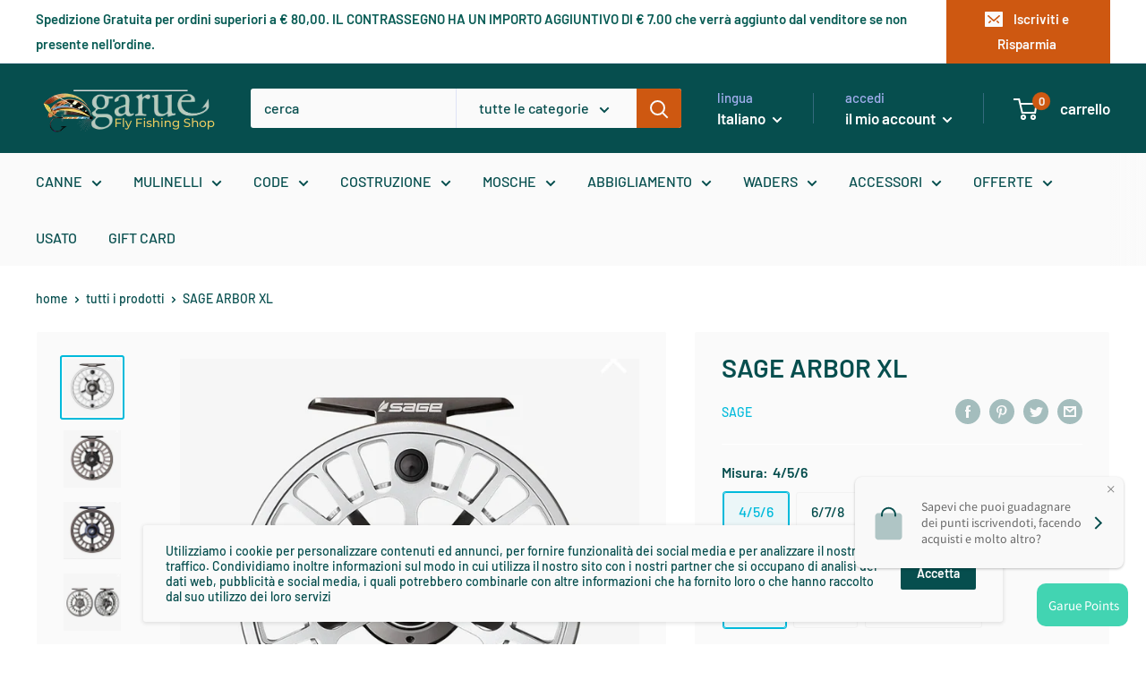

--- FILE ---
content_type: text/html; charset=utf-8
request_url: https://garueshop.com/products/sage-arbor-xl
body_size: 57265
content:
<!doctype html>

<html class="no-js" lang="it">
  <head>
    <meta name="google-site-verification" content="dzi8atgcI_Sm0hgfrTeFu6qi5OfaTt40rENgdtHcYGI" />
<script>
window.KiwiSizing = window.KiwiSizing === undefined ? {} : window.KiwiSizing;
KiwiSizing.shop = "garueshop.myshopify.com";


KiwiSizing.data = {
  collections: "166658965579,166659981387",
  tags: "fly fishing,fly fishing reel,flyfishing,large arbor,MULINELLI,mulinello mosca,mulinello pesca mosca,pesca,pesca a mosca,reel,Sage Mulinelli Mosca",
  product: "6706229772363",
  vendor: "Sage",
  type: "Mulinelli pesca mosca",
  title: "SAGE ARBOR XL",
  images: ["\/\/garueshop.com\/cdn\/shop\/files\/ARBOR_6.jpg?v=1731145559","\/\/garueshop.com\/cdn\/shop\/files\/ARBOR_5.jpg?v=1731145554","\/\/garueshop.com\/cdn\/shop\/files\/ARBOR_4.jpg?v=1731145548","\/\/garueshop.com\/cdn\/shop\/files\/ARBOR_3.jpg?v=1731145543","\/\/garueshop.com\/cdn\/shop\/files\/ARBOR_2.jpg?v=1731145539","\/\/garueshop.com\/cdn\/shop\/files\/ARBOR_1.jpg?v=1731145534"],
  options: [{"name":"Misura","position":1,"values":["4\/5\/6","6\/7\/8"]},{"name":"Colore","position":2,"values":["Slate","Frost","Tempest Blue"]}],
  variants: [{"id":39730102108235,"title":"4\/5\/6 \/ Slate","option1":"4\/5\/6","option2":"Slate","option3":null,"sku":"","requires_shipping":true,"taxable":true,"featured_image":{"id":58078655709526,"product_id":6706229772363,"position":2,"created_at":"2024-11-09T10:45:51+01:00","updated_at":"2024-11-09T10:45:54+01:00","alt":null,"width":1000,"height":1000,"src":"\/\/garueshop.com\/cdn\/shop\/files\/ARBOR_5.jpg?v=1731145554","variant_ids":[39730102108235,49263400911190]},"available":true,"name":"SAGE ARBOR XL - 4\/5\/6 \/ Slate","public_title":"4\/5\/6 \/ Slate","options":["4\/5\/6","Slate"],"price":49500,"weight":0,"compare_at_price":null,"inventory_management":"shopify","barcode":"","featured_media":{"alt":null,"id":50207921406294,"position":2,"preview_image":{"aspect_ratio":1.0,"height":1000,"width":1000,"src":"\/\/garueshop.com\/cdn\/shop\/files\/ARBOR_5.jpg?v=1731145554"}},"requires_selling_plan":false,"selling_plan_allocations":[]},{"id":39730102141003,"title":"4\/5\/6 \/ Frost","option1":"4\/5\/6","option2":"Frost","option3":null,"sku":"","requires_shipping":true,"taxable":true,"featured_image":{"id":58078655742294,"product_id":6706229772363,"position":1,"created_at":"2024-11-09T10:45:55+01:00","updated_at":"2024-11-09T10:45:59+01:00","alt":null,"width":1000,"height":1000,"src":"\/\/garueshop.com\/cdn\/shop\/files\/ARBOR_6.jpg?v=1731145559","variant_ids":[39730102141003,49263400943958]},"available":true,"name":"SAGE ARBOR XL - 4\/5\/6 \/ Frost","public_title":"4\/5\/6 \/ Frost","options":["4\/5\/6","Frost"],"price":49500,"weight":0,"compare_at_price":null,"inventory_management":"shopify","barcode":"","featured_media":{"alt":null,"id":50207921537366,"position":1,"preview_image":{"aspect_ratio":1.0,"height":1000,"width":1000,"src":"\/\/garueshop.com\/cdn\/shop\/files\/ARBOR_6.jpg?v=1731145559"}},"requires_selling_plan":false,"selling_plan_allocations":[]},{"id":39730102173771,"title":"4\/5\/6 \/ Tempest Blue","option1":"4\/5\/6","option2":"Tempest Blue","option3":null,"sku":"","requires_shipping":true,"taxable":true,"featured_image":{"id":58078655676758,"product_id":6706229772363,"position":3,"created_at":"2024-11-09T10:45:46+01:00","updated_at":"2024-11-09T10:45:48+01:00","alt":null,"width":1000,"height":1000,"src":"\/\/garueshop.com\/cdn\/shop\/files\/ARBOR_4.jpg?v=1731145548","variant_ids":[39730102173771,49263400976726]},"available":false,"name":"SAGE ARBOR XL - 4\/5\/6 \/ Tempest Blue","public_title":"4\/5\/6 \/ Tempest Blue","options":["4\/5\/6","Tempest Blue"],"price":49500,"weight":0,"compare_at_price":null,"inventory_management":"shopify","barcode":"","featured_media":{"alt":null,"id":50207920685398,"position":3,"preview_image":{"aspect_ratio":1.0,"height":1000,"width":1000,"src":"\/\/garueshop.com\/cdn\/shop\/files\/ARBOR_4.jpg?v=1731145548"}},"requires_selling_plan":false,"selling_plan_allocations":[]},{"id":49263400911190,"title":"6\/7\/8 \/ Slate","option1":"6\/7\/8","option2":"Slate","option3":null,"sku":null,"requires_shipping":true,"taxable":true,"featured_image":{"id":58078655709526,"product_id":6706229772363,"position":2,"created_at":"2024-11-09T10:45:51+01:00","updated_at":"2024-11-09T10:45:54+01:00","alt":null,"width":1000,"height":1000,"src":"\/\/garueshop.com\/cdn\/shop\/files\/ARBOR_5.jpg?v=1731145554","variant_ids":[39730102108235,49263400911190]},"available":true,"name":"SAGE ARBOR XL - 6\/7\/8 \/ Slate","public_title":"6\/7\/8 \/ Slate","options":["6\/7\/8","Slate"],"price":52200,"weight":0,"compare_at_price":null,"inventory_management":"shopify","barcode":"","featured_media":{"alt":null,"id":50207921406294,"position":2,"preview_image":{"aspect_ratio":1.0,"height":1000,"width":1000,"src":"\/\/garueshop.com\/cdn\/shop\/files\/ARBOR_5.jpg?v=1731145554"}},"requires_selling_plan":false,"selling_plan_allocations":[]},{"id":49263400943958,"title":"6\/7\/8 \/ Frost","option1":"6\/7\/8","option2":"Frost","option3":null,"sku":null,"requires_shipping":true,"taxable":true,"featured_image":{"id":58078655742294,"product_id":6706229772363,"position":1,"created_at":"2024-11-09T10:45:55+01:00","updated_at":"2024-11-09T10:45:59+01:00","alt":null,"width":1000,"height":1000,"src":"\/\/garueshop.com\/cdn\/shop\/files\/ARBOR_6.jpg?v=1731145559","variant_ids":[39730102141003,49263400943958]},"available":true,"name":"SAGE ARBOR XL - 6\/7\/8 \/ Frost","public_title":"6\/7\/8 \/ Frost","options":["6\/7\/8","Frost"],"price":52200,"weight":0,"compare_at_price":null,"inventory_management":"shopify","barcode":"","featured_media":{"alt":null,"id":50207921537366,"position":1,"preview_image":{"aspect_ratio":1.0,"height":1000,"width":1000,"src":"\/\/garueshop.com\/cdn\/shop\/files\/ARBOR_6.jpg?v=1731145559"}},"requires_selling_plan":false,"selling_plan_allocations":[]},{"id":49263400976726,"title":"6\/7\/8 \/ Tempest Blue","option1":"6\/7\/8","option2":"Tempest Blue","option3":null,"sku":null,"requires_shipping":true,"taxable":true,"featured_image":{"id":58078655676758,"product_id":6706229772363,"position":3,"created_at":"2024-11-09T10:45:46+01:00","updated_at":"2024-11-09T10:45:48+01:00","alt":null,"width":1000,"height":1000,"src":"\/\/garueshop.com\/cdn\/shop\/files\/ARBOR_4.jpg?v=1731145548","variant_ids":[39730102173771,49263400976726]},"available":false,"name":"SAGE ARBOR XL - 6\/7\/8 \/ Tempest Blue","public_title":"6\/7\/8 \/ Tempest Blue","options":["6\/7\/8","Tempest Blue"],"price":52200,"weight":0,"compare_at_price":null,"inventory_management":"shopify","barcode":"","featured_media":{"alt":null,"id":50207920685398,"position":3,"preview_image":{"aspect_ratio":1.0,"height":1000,"width":1000,"src":"\/\/garueshop.com\/cdn\/shop\/files\/ARBOR_4.jpg?v=1731145548"}},"requires_selling_plan":false,"selling_plan_allocations":[]}],
};

</script>
    <meta charset="utf-8">
    <meta name="viewport" content="width=device-width, initial-scale=1.0, height=device-height, minimum-scale=1.0, maximum-scale=1.0">
    <meta name="theme-color" content="#00badb"><title>SAGE ARBOR XL | mulinelli pesca a mosca | garueshop.com
</title><meta name="description" content="  SAGE ARBOR XL è costruito per domare pesci veloci che reagiscono alla cattura puntando verso riva o verso il pescatore. Che siano grosse trote o bonefish questa situazione porta spesso ad avere troppa coda ingestibile tra i piedi, con il rischio di perdere il pesce o addiritttura pestare la coda stessa danneggiandola"><link rel="canonical" href="https://garueshop.com/products/sage-arbor-xl"><link rel="shortcut icon" href="//garueshop.com/cdn/shop/files/mosca_garue_pesca_96x96.png?v=1614295140" type="image/png"><link rel="preload" as="style" href="//garueshop.com/cdn/shop/t/4/assets/theme.css?v=111284921853615846381599161113">
    <link rel="preload" as="script" href="//garueshop.com/cdn/shop/t/4/assets/theme.min.js?v=37006500493091297381648061517">
    <link rel="preconnect" href="https://cdn.shopify.com">
    <link rel="preconnect" href="https://fonts.shopifycdn.com">
    <link rel="dns-prefetch" href="https://productreviews.shopifycdn.com">
    <link rel="dns-prefetch" href="https://ajax.googleapis.com">
    <link rel="dns-prefetch" href="https://maps.googleapis.com">
    <link rel="dns-prefetch" href="https://maps.gstatic.com">

    <meta property="og:type" content="product">
  <meta property="og:title" content="SAGE ARBOR XL"><meta property="og:image" content="http://garueshop.com/cdn/shop/files/ARBOR_6.jpg?v=1731145559">
    <meta property="og:image:secure_url" content="https://garueshop.com/cdn/shop/files/ARBOR_6.jpg?v=1731145559">
    <meta property="og:image:width" content="1000">
    <meta property="og:image:height" content="1000"><meta property="product:price:amount" content="495,00">
  <meta property="product:price:currency" content="EUR"><meta property="og:description" content="  SAGE ARBOR XL è costruito per domare pesci veloci che reagiscono alla cattura puntando verso riva o verso il pescatore. Che siano grosse trote o bonefish questa situazione porta spesso ad avere troppa coda ingestibile tra i piedi, con il rischio di perdere il pesce o addiritttura pestare la coda stessa danneggiandola"><meta property="og:url" content="https://garueshop.com/products/sage-arbor-xl">
<meta property="og:site_name" content="Garueshop"><meta name="twitter:card" content="summary"><meta name="twitter:title" content="SAGE ARBOR XL">
  <meta name="twitter:description" content="  SAGE ARBOR XL è costruito per domare pesci veloci che reagiscono alla cattura puntando verso riva o verso il pescatore. Che siano grosse trote o bonefish questa situazione porta spesso ad avere troppa coda ingestibile tra i piedi, con il rischio di perdere il pesce o addiritttura pestare la coda stessa danneggiandola irrimediabilmente. Questi mulinelli tecnici sono dotati di una nuovissima cassa extra-large per un recupero ultra veloce e una bobina stretta che rende l&#39;avvolgimento ordinato della coda senza sforzo. Per coloro che cercano di ottenere ogni vantaggio nelle situazioni più critiche, ARBOR XL è l&#39;attrezzo più adatto.Dotato del collaudato pacchetto frizione Sealed Carbon System ottimizzato per prestazioni ottimali in ogni classe di taglia e di una manopola di trascinamento a un giro per una pressione affidabile e ripetibile, l&#39;ARBOR XL completamente lavorato con macchinari di altissima precisione offre">
  <meta name="twitter:image" content="https://garueshop.com/cdn/shop/files/ARBOR_6_600x600_crop_center.jpg?v=1731145559">
    <link rel="preload" href="//garueshop.com/cdn/fonts/barlow/barlow_n6.329f582a81f63f125e63c20a5a80ae9477df68e1.woff2" as="font" type="font/woff2" crossorigin>
<link rel="preload" href="//garueshop.com/cdn/fonts/barlow/barlow_n5.a193a1990790eba0cc5cca569d23799830e90f07.woff2" as="font" type="font/woff2" crossorigin><link rel="preload" href="//garueshop.com/cdn/fonts/barlow/barlow_i6.5a22bd20fb27bad4d7674cc6e666fb9c77d813bb.woff2" as="font" type="font/woff2" crossorigin><link rel="preload" href="//garueshop.com/cdn/fonts/barlow/barlow_n7.691d1d11f150e857dcbc1c10ef03d825bc378d81.woff2" as="font" type="font/woff2" crossorigin><link rel="preload" href="//garueshop.com/cdn/fonts/barlow/barlow_i5.714d58286997b65cd479af615cfa9bb0a117a573.woff2" as="font" type="font/woff2" crossorigin><link rel="preload" href="//garueshop.com/cdn/fonts/barlow/barlow_i7.50e19d6cc2ba5146fa437a5a7443c76d5d730103.woff2" as="font" type="font/woff2" crossorigin><link rel="preload" href="//garueshop.com/cdn/fonts/barlow/barlow_n6.329f582a81f63f125e63c20a5a80ae9477df68e1.woff2" as="font" type="font/woff2" crossorigin><style>
  @font-face {
  font-family: Barlow;
  font-weight: 600;
  font-style: normal;
  font-display: fallback;
  src: url("//garueshop.com/cdn/fonts/barlow/barlow_n6.329f582a81f63f125e63c20a5a80ae9477df68e1.woff2") format("woff2"),
       url("//garueshop.com/cdn/fonts/barlow/barlow_n6.0163402e36247bcb8b02716880d0b39568412e9e.woff") format("woff");
}

  @font-face {
  font-family: Barlow;
  font-weight: 500;
  font-style: normal;
  font-display: fallback;
  src: url("//garueshop.com/cdn/fonts/barlow/barlow_n5.a193a1990790eba0cc5cca569d23799830e90f07.woff2") format("woff2"),
       url("//garueshop.com/cdn/fonts/barlow/barlow_n5.ae31c82169b1dc0715609b8cc6a610b917808358.woff") format("woff");
}

@font-face {
  font-family: Barlow;
  font-weight: 600;
  font-style: normal;
  font-display: fallback;
  src: url("//garueshop.com/cdn/fonts/barlow/barlow_n6.329f582a81f63f125e63c20a5a80ae9477df68e1.woff2") format("woff2"),
       url("//garueshop.com/cdn/fonts/barlow/barlow_n6.0163402e36247bcb8b02716880d0b39568412e9e.woff") format("woff");
}

@font-face {
  font-family: Barlow;
  font-weight: 600;
  font-style: italic;
  font-display: fallback;
  src: url("//garueshop.com/cdn/fonts/barlow/barlow_i6.5a22bd20fb27bad4d7674cc6e666fb9c77d813bb.woff2") format("woff2"),
       url("//garueshop.com/cdn/fonts/barlow/barlow_i6.1c8787fcb59f3add01a87f21b38c7ef797e3b3a1.woff") format("woff");
}


  @font-face {
  font-family: Barlow;
  font-weight: 700;
  font-style: normal;
  font-display: fallback;
  src: url("//garueshop.com/cdn/fonts/barlow/barlow_n7.691d1d11f150e857dcbc1c10ef03d825bc378d81.woff2") format("woff2"),
       url("//garueshop.com/cdn/fonts/barlow/barlow_n7.4fdbb1cb7da0e2c2f88492243ffa2b4f91924840.woff") format("woff");
}

  @font-face {
  font-family: Barlow;
  font-weight: 500;
  font-style: italic;
  font-display: fallback;
  src: url("//garueshop.com/cdn/fonts/barlow/barlow_i5.714d58286997b65cd479af615cfa9bb0a117a573.woff2") format("woff2"),
       url("//garueshop.com/cdn/fonts/barlow/barlow_i5.0120f77e6447d3b5df4bbec8ad8c2d029d87fb21.woff") format("woff");
}

  @font-face {
  font-family: Barlow;
  font-weight: 700;
  font-style: italic;
  font-display: fallback;
  src: url("//garueshop.com/cdn/fonts/barlow/barlow_i7.50e19d6cc2ba5146fa437a5a7443c76d5d730103.woff2") format("woff2"),
       url("//garueshop.com/cdn/fonts/barlow/barlow_i7.47e9f98f1b094d912e6fd631cc3fe93d9f40964f.woff") format("woff");
}


  :root {
    --default-text-font-size : 15px;
    --base-text-font-size    : 16px;
    --heading-font-family    : Barlow, sans-serif;
    --heading-font-weight    : 600;
    --heading-font-style     : normal;
    --text-font-family       : Barlow, sans-serif;
    --text-font-weight       : 500;
    --text-font-style        : normal;
    --text-font-bolder-weight: 600;
    --text-link-decoration   : underline;

    --text-color               : #064e4e;
    --text-color-rgb           : 6, 78, 78;
    --heading-color            : #064e4e;
    --border-color             : #ffffff;
    --border-color-rgb         : 255, 255, 255;
    --form-border-color        : #f2f2f2;
    --accent-color             : #00badb;
    --accent-color-rgb         : 0, 186, 219;
    --link-color               : #008a00;
    --link-color-hover         : #003e00;
    --background               : #ffffff;
    --secondary-background     : #fafafa;
    --secondary-background-rgb : 250, 250, 250;
    --accent-background        : rgba(0, 186, 219, 0.08);

    --error-color       : #ff0000;
    --error-background  : rgba(255, 0, 0, 0.07);
    --success-color     : #00aa00;
    --success-background: rgba(0, 170, 0, 0.11);

    --primary-button-background      : #ce5811;
    --primary-button-background-rgb  : 206, 88, 17;
    --primary-button-text-color      : #ffffff;
    --secondary-button-background    : #064e4e;
    --secondary-button-background-rgb: 6, 78, 78;
    --secondary-button-text-color    : #ffffff;

    --header-background      : #064e4e;
    --header-text-color      : #ffffff;
    --header-light-text-color: #a3afef;
    --header-border-color    : rgba(163, 175, 239, 0.3);
    --header-accent-color    : #ce5811;

    --flickity-arrow-color: #cccccc;--product-on-sale-accent           : #ffbd00;
    --product-on-sale-accent-rgb       : 255, 189, 0;
    --product-on-sale-color            : #ffffff;
    --product-in-stock-color           : #008a00;
    --product-low-stock-color          : #ee0000;
    --product-sold-out-color           : #8a9297;
    --product-custom-label-1-background: #008a00;
    --product-custom-label-1-color     : #ffffff;
    --product-custom-label-2-background: #00a500;
    --product-custom-label-2-color     : #ffffff;
    --product-review-star-color        : #ffbd00;

    --mobile-container-gutter : 20px;
    --desktop-container-gutter: 40px;
  }
</style>

<script>
  // IE11 does not have support for CSS variables, so we have to polyfill them
  if (!(((window || {}).CSS || {}).supports && window.CSS.supports('(--a: 0)'))) {
    const script = document.createElement('script');
    script.type = 'text/javascript';
    script.src = 'https://cdn.jsdelivr.net/npm/css-vars-ponyfill@2';
    script.onload = function() {
      cssVars({});
    };

    document.getElementsByTagName('head')[0].appendChild(script);
  }
</script>

    <script>window.performance && window.performance.mark && window.performance.mark('shopify.content_for_header.start');</script><meta name="google-site-verification" content="iER0u2QWLjcGGGyLv3Il5elnDmW1UWzYCbjK9_w6QwY">
<meta name="facebook-domain-verification" content="6jdkea3ux56gg9pyub4qtbozj2wlf2">
<meta name="facebook-domain-verification" content="owt9afyio4hwoo6b75jdzdvhf68bvu">
<meta id="shopify-digital-wallet" name="shopify-digital-wallet" content="/29359374411/digital_wallets/dialog">
<meta name="shopify-checkout-api-token" content="93347b4c269685dc90686eb73e0de181">
<meta id="in-context-paypal-metadata" data-shop-id="29359374411" data-venmo-supported="false" data-environment="production" data-locale="it_IT" data-paypal-v4="true" data-currency="EUR">
<link rel="alternate" hreflang="x-default" href="https://garueshop.com/products/sage-arbor-xl">
<link rel="alternate" hreflang="en" href="https://garueshop.com/en/products/sage-arbor-xl">
<link rel="alternate" type="application/json+oembed" href="https://garueshop.com/products/sage-arbor-xl.oembed">
<script async="async" src="/checkouts/internal/preloads.js?locale=it-IT"></script>
<link rel="preconnect" href="https://shop.app" crossorigin="anonymous">
<script async="async" src="https://shop.app/checkouts/internal/preloads.js?locale=it-IT&shop_id=29359374411" crossorigin="anonymous"></script>
<script id="shopify-features" type="application/json">{"accessToken":"93347b4c269685dc90686eb73e0de181","betas":["rich-media-storefront-analytics"],"domain":"garueshop.com","predictiveSearch":true,"shopId":29359374411,"locale":"it"}</script>
<script>var Shopify = Shopify || {};
Shopify.shop = "garueshop.myshopify.com";
Shopify.locale = "it";
Shopify.currency = {"active":"EUR","rate":"1.0"};
Shopify.country = "IT";
Shopify.theme = {"name":"Warehouse","id":83198050379,"schema_name":"Warehouse","schema_version":"1.10.4","theme_store_id":871,"role":"main"};
Shopify.theme.handle = "null";
Shopify.theme.style = {"id":null,"handle":null};
Shopify.cdnHost = "garueshop.com/cdn";
Shopify.routes = Shopify.routes || {};
Shopify.routes.root = "/";</script>
<script type="module">!function(o){(o.Shopify=o.Shopify||{}).modules=!0}(window);</script>
<script>!function(o){function n(){var o=[];function n(){o.push(Array.prototype.slice.apply(arguments))}return n.q=o,n}var t=o.Shopify=o.Shopify||{};t.loadFeatures=n(),t.autoloadFeatures=n()}(window);</script>
<script>
  window.ShopifyPay = window.ShopifyPay || {};
  window.ShopifyPay.apiHost = "shop.app\/pay";
  window.ShopifyPay.redirectState = null;
</script>
<script id="shop-js-analytics" type="application/json">{"pageType":"product"}</script>
<script defer="defer" async type="module" src="//garueshop.com/cdn/shopifycloud/shop-js/modules/v2/client.init-shop-cart-sync_DLv9RC5i.it.esm.js"></script>
<script defer="defer" async type="module" src="//garueshop.com/cdn/shopifycloud/shop-js/modules/v2/chunk.common_BOQ0Ds19.esm.js"></script>
<script type="module">
  await import("//garueshop.com/cdn/shopifycloud/shop-js/modules/v2/client.init-shop-cart-sync_DLv9RC5i.it.esm.js");
await import("//garueshop.com/cdn/shopifycloud/shop-js/modules/v2/chunk.common_BOQ0Ds19.esm.js");

  window.Shopify.SignInWithShop?.initShopCartSync?.({"fedCMEnabled":true,"windoidEnabled":true});

</script>
<script>
  window.Shopify = window.Shopify || {};
  if (!window.Shopify.featureAssets) window.Shopify.featureAssets = {};
  window.Shopify.featureAssets['shop-js'] = {"shop-cart-sync":["modules/v2/client.shop-cart-sync_hbOUKFAT.it.esm.js","modules/v2/chunk.common_BOQ0Ds19.esm.js"],"init-fed-cm":["modules/v2/client.init-fed-cm_Cviszutl.it.esm.js","modules/v2/chunk.common_BOQ0Ds19.esm.js"],"shop-button":["modules/v2/client.shop-button_DRWheWHe.it.esm.js","modules/v2/chunk.common_BOQ0Ds19.esm.js"],"shop-toast-manager":["modules/v2/client.shop-toast-manager_DjjsTKnE.it.esm.js","modules/v2/chunk.common_BOQ0Ds19.esm.js"],"init-windoid":["modules/v2/client.init-windoid_L7oJcEfC.it.esm.js","modules/v2/chunk.common_BOQ0Ds19.esm.js"],"init-shop-email-lookup-coordinator":["modules/v2/client.init-shop-email-lookup-coordinator_CldTKEkL.it.esm.js","modules/v2/chunk.common_BOQ0Ds19.esm.js"],"shop-cash-offers":["modules/v2/client.shop-cash-offers_BrSse3he.it.esm.js","modules/v2/chunk.common_BOQ0Ds19.esm.js","modules/v2/chunk.modal_CBAo0LaH.esm.js"],"avatar":["modules/v2/client.avatar_BTnouDA3.it.esm.js"],"init-shop-cart-sync":["modules/v2/client.init-shop-cart-sync_DLv9RC5i.it.esm.js","modules/v2/chunk.common_BOQ0Ds19.esm.js"],"init-customer-accounts-sign-up":["modules/v2/client.init-customer-accounts-sign-up_nIh3dTpj.it.esm.js","modules/v2/client.shop-login-button_Bs3jbdmS.it.esm.js","modules/v2/chunk.common_BOQ0Ds19.esm.js","modules/v2/chunk.modal_CBAo0LaH.esm.js"],"pay-button":["modules/v2/client.pay-button_8Yad5Jnx.it.esm.js","modules/v2/chunk.common_BOQ0Ds19.esm.js"],"init-shop-for-new-customer-accounts":["modules/v2/client.init-shop-for-new-customer-accounts_BFAt78BT.it.esm.js","modules/v2/client.shop-login-button_Bs3jbdmS.it.esm.js","modules/v2/chunk.common_BOQ0Ds19.esm.js","modules/v2/chunk.modal_CBAo0LaH.esm.js"],"init-customer-accounts":["modules/v2/client.init-customer-accounts_BUem38Y9.it.esm.js","modules/v2/client.shop-login-button_Bs3jbdmS.it.esm.js","modules/v2/chunk.common_BOQ0Ds19.esm.js","modules/v2/chunk.modal_CBAo0LaH.esm.js"],"shop-login-button":["modules/v2/client.shop-login-button_Bs3jbdmS.it.esm.js","modules/v2/chunk.common_BOQ0Ds19.esm.js","modules/v2/chunk.modal_CBAo0LaH.esm.js"],"shop-follow-button":["modules/v2/client.shop-follow-button_D2UDRFBr.it.esm.js","modules/v2/chunk.common_BOQ0Ds19.esm.js","modules/v2/chunk.modal_CBAo0LaH.esm.js"],"lead-capture":["modules/v2/client.lead-capture_4PxtZQHB.it.esm.js","modules/v2/chunk.common_BOQ0Ds19.esm.js","modules/v2/chunk.modal_CBAo0LaH.esm.js"],"checkout-modal":["modules/v2/client.checkout-modal_DbpkJzr9.it.esm.js","modules/v2/chunk.common_BOQ0Ds19.esm.js","modules/v2/chunk.modal_CBAo0LaH.esm.js"],"shop-login":["modules/v2/client.shop-login_C9Ac4EXF.it.esm.js","modules/v2/chunk.common_BOQ0Ds19.esm.js","modules/v2/chunk.modal_CBAo0LaH.esm.js"],"payment-terms":["modules/v2/client.payment-terms_CrkVudjo.it.esm.js","modules/v2/chunk.common_BOQ0Ds19.esm.js","modules/v2/chunk.modal_CBAo0LaH.esm.js"]};
</script>
<script>(function() {
  var isLoaded = false;
  function asyncLoad() {
    if (isLoaded) return;
    isLoaded = true;
    var urls = ["https:\/\/cloudsearch-1f874.kxcdn.com\/shopify.js?srp=\/a\/search\u0026shop=garueshop.myshopify.com","https:\/\/cdn-bundler.nice-team.net\/app\/js\/bundler.js?shop=garueshop.myshopify.com","https:\/\/cdn.shopify.com\/s\/files\/1\/0293\/5937\/4411\/t\/4\/assets\/globo.preorder.init.js?v=1605956550\u0026shop=garueshop.myshopify.com","https:\/\/disco-static.productessentials.app\/main.js?shop=garueshop.myshopify.com"];
    for (var i = 0; i < urls.length; i++) {
      var s = document.createElement('script');
      s.type = 'text/javascript';
      s.async = true;
      s.src = urls[i];
      var x = document.getElementsByTagName('script')[0];
      x.parentNode.insertBefore(s, x);
    }
  };
  if(window.attachEvent) {
    window.attachEvent('onload', asyncLoad);
  } else {
    window.addEventListener('load', asyncLoad, false);
  }
})();</script>
<script id="__st">var __st={"a":29359374411,"offset":3600,"reqid":"81660e96-97bc-4f2c-b92b-41ab59cb9fb4-1762532959","pageurl":"garueshop.com\/products\/sage-arbor-xl","u":"c3fe6522a6fc","p":"product","rtyp":"product","rid":6706229772363};</script>
<script>window.ShopifyPaypalV4VisibilityTracking = true;</script>
<script id="captcha-bootstrap">!function(){'use strict';const t='contact',e='account',n='new_comment',o=[[t,t],['blogs',n],['comments',n],[t,'customer']],c=[[e,'customer_login'],[e,'guest_login'],[e,'recover_customer_password'],[e,'create_customer']],r=t=>t.map((([t,e])=>`form[action*='/${t}']:not([data-nocaptcha='true']) input[name='form_type'][value='${e}']`)).join(','),a=t=>()=>t?[...document.querySelectorAll(t)].map((t=>t.form)):[];function s(){const t=[...o],e=r(t);return a(e)}const i='password',u='form_key',d=['recaptcha-v3-token','g-recaptcha-response','h-captcha-response',i],f=()=>{try{return window.sessionStorage}catch{return}},m='__shopify_v',_=t=>t.elements[u];function p(t,e,n=!1){try{const o=window.sessionStorage,c=JSON.parse(o.getItem(e)),{data:r}=function(t){const{data:e,action:n}=t;return t[m]||n?{data:e,action:n}:{data:t,action:n}}(c);for(const[e,n]of Object.entries(r))t.elements[e]&&(t.elements[e].value=n);n&&o.removeItem(e)}catch(o){console.error('form repopulation failed',{error:o})}}const l='form_type',E='cptcha';function T(t){t.dataset[E]=!0}const w=window,h=w.document,L='Shopify',v='ce_forms',y='captcha';let A=!1;((t,e)=>{const n=(g='f06e6c50-85a8-45c8-87d0-21a2b65856fe',I='https://cdn.shopify.com/shopifycloud/storefront-forms-hcaptcha/ce_storefront_forms_captcha_hcaptcha.v1.5.2.iife.js',D={infoText:'Protetto da hCaptcha',privacyText:'Privacy',termsText:'Termini'},(t,e,n)=>{const o=w[L][v],c=o.bindForm;if(c)return c(t,g,e,D).then(n);var r;o.q.push([[t,g,e,D],n]),r=I,A||(h.body.append(Object.assign(h.createElement('script'),{id:'captcha-provider',async:!0,src:r})),A=!0)});var g,I,D;w[L]=w[L]||{},w[L][v]=w[L][v]||{},w[L][v].q=[],w[L][y]=w[L][y]||{},w[L][y].protect=function(t,e){n(t,void 0,e),T(t)},Object.freeze(w[L][y]),function(t,e,n,w,h,L){const[v,y,A,g]=function(t,e,n){const i=e?o:[],u=t?c:[],d=[...i,...u],f=r(d),m=r(i),_=r(d.filter((([t,e])=>n.includes(e))));return[a(f),a(m),a(_),s()]}(w,h,L),I=t=>{const e=t.target;return e instanceof HTMLFormElement?e:e&&e.form},D=t=>v().includes(t);t.addEventListener('submit',(t=>{const e=I(t);if(!e)return;const n=D(e)&&!e.dataset.hcaptchaBound&&!e.dataset.recaptchaBound,o=_(e),c=g().includes(e)&&(!o||!o.value);(n||c)&&t.preventDefault(),c&&!n&&(function(t){try{if(!f())return;!function(t){const e=f();if(!e)return;const n=_(t);if(!n)return;const o=n.value;o&&e.removeItem(o)}(t);const e=Array.from(Array(32),(()=>Math.random().toString(36)[2])).join('');!function(t,e){_(t)||t.append(Object.assign(document.createElement('input'),{type:'hidden',name:u})),t.elements[u].value=e}(t,e),function(t,e){const n=f();if(!n)return;const o=[...t.querySelectorAll(`input[type='${i}']`)].map((({name:t})=>t)),c=[...d,...o],r={};for(const[a,s]of new FormData(t).entries())c.includes(a)||(r[a]=s);n.setItem(e,JSON.stringify({[m]:1,action:t.action,data:r}))}(t,e)}catch(e){console.error('failed to persist form',e)}}(e),e.submit())}));const S=(t,e)=>{t&&!t.dataset[E]&&(n(t,e.some((e=>e===t))),T(t))};for(const o of['focusin','change'])t.addEventListener(o,(t=>{const e=I(t);D(e)&&S(e,y())}));const B=e.get('form_key'),M=e.get(l),P=B&&M;t.addEventListener('DOMContentLoaded',(()=>{const t=y();if(P)for(const e of t)e.elements[l].value===M&&p(e,B);[...new Set([...A(),...v().filter((t=>'true'===t.dataset.shopifyCaptcha))])].forEach((e=>S(e,t)))}))}(h,new URLSearchParams(w.location.search),n,t,e,['guest_login'])})(!0,!0)}();</script>
<script integrity="sha256-52AcMU7V7pcBOXWImdc/TAGTFKeNjmkeM1Pvks/DTgc=" data-source-attribution="shopify.loadfeatures" defer="defer" src="//garueshop.com/cdn/shopifycloud/storefront/assets/storefront/load_feature-81c60534.js" crossorigin="anonymous"></script>
<script crossorigin="anonymous" defer="defer" src="//garueshop.com/cdn/shopifycloud/storefront/assets/shopify_pay/storefront-65b4c6d7.js?v=20250812"></script>
<script data-source-attribution="shopify.dynamic_checkout.dynamic.init">var Shopify=Shopify||{};Shopify.PaymentButton=Shopify.PaymentButton||{isStorefrontPortableWallets:!0,init:function(){window.Shopify.PaymentButton.init=function(){};var t=document.createElement("script");t.src="https://garueshop.com/cdn/shopifycloud/portable-wallets/latest/portable-wallets.it.js",t.type="module",document.head.appendChild(t)}};
</script>
<script data-source-attribution="shopify.dynamic_checkout.buyer_consent">
  function portableWalletsHideBuyerConsent(e){var t=document.getElementById("shopify-buyer-consent"),n=document.getElementById("shopify-subscription-policy-button");t&&n&&(t.classList.add("hidden"),t.setAttribute("aria-hidden","true"),n.removeEventListener("click",e))}function portableWalletsShowBuyerConsent(e){var t=document.getElementById("shopify-buyer-consent"),n=document.getElementById("shopify-subscription-policy-button");t&&n&&(t.classList.remove("hidden"),t.removeAttribute("aria-hidden"),n.addEventListener("click",e))}window.Shopify?.PaymentButton&&(window.Shopify.PaymentButton.hideBuyerConsent=portableWalletsHideBuyerConsent,window.Shopify.PaymentButton.showBuyerConsent=portableWalletsShowBuyerConsent);
</script>
<script data-source-attribution="shopify.dynamic_checkout.cart.bootstrap">document.addEventListener("DOMContentLoaded",(function(){function t(){return document.querySelector("shopify-accelerated-checkout-cart, shopify-accelerated-checkout")}if(t())Shopify.PaymentButton.init();else{new MutationObserver((function(e,n){t()&&(Shopify.PaymentButton.init(),n.disconnect())})).observe(document.body,{childList:!0,subtree:!0})}}));
</script>
<script id='scb4127' type='text/javascript' async='' src='https://garueshop.com/cdn/shopifycloud/privacy-banner/storefront-banner.js'></script><link id="shopify-accelerated-checkout-styles" rel="stylesheet" media="screen" href="https://garueshop.com/cdn/shopifycloud/portable-wallets/latest/accelerated-checkout-backwards-compat.css" crossorigin="anonymous">
<style id="shopify-accelerated-checkout-cart">
        #shopify-buyer-consent {
  margin-top: 1em;
  display: inline-block;
  width: 100%;
}

#shopify-buyer-consent.hidden {
  display: none;
}

#shopify-subscription-policy-button {
  background: none;
  border: none;
  padding: 0;
  text-decoration: underline;
  font-size: inherit;
  cursor: pointer;
}

#shopify-subscription-policy-button::before {
  box-shadow: none;
}

      </style>

<script>window.performance && window.performance.mark && window.performance.mark('shopify.content_for_header.end');</script>

    <link rel="stylesheet" href="//garueshop.com/cdn/shop/t/4/assets/theme.css?v=111284921853615846381599161113">

    
  <script type="application/ld+json">
  {
    "@context": "http://schema.org",
    "@type": "Product",
    "offers": [{
          "@type": "Offer",
          "name": "4\/5\/6 \/ Slate",
          "availability":"https://schema.org/InStock",
          "price": 495.0,
          "priceCurrency": "EUR",
          "priceValidUntil": "2025-11-17","url": "/products/sage-arbor-xl?variant=39730102108235"
        },
{
          "@type": "Offer",
          "name": "4\/5\/6 \/ Frost",
          "availability":"https://schema.org/InStock",
          "price": 495.0,
          "priceCurrency": "EUR",
          "priceValidUntil": "2025-11-17","url": "/products/sage-arbor-xl?variant=39730102141003"
        },
{
          "@type": "Offer",
          "name": "4\/5\/6 \/ Tempest Blue",
          "availability":"https://schema.org/OutOfStock",
          "price": 495.0,
          "priceCurrency": "EUR",
          "priceValidUntil": "2025-11-17","url": "/products/sage-arbor-xl?variant=39730102173771"
        },
{
          "@type": "Offer",
          "name": "6\/7\/8 \/ Slate",
          "availability":"https://schema.org/InStock",
          "price": 522.0,
          "priceCurrency": "EUR",
          "priceValidUntil": "2025-11-17","url": "/products/sage-arbor-xl?variant=49263400911190"
        },
{
          "@type": "Offer",
          "name": "6\/7\/8 \/ Frost",
          "availability":"https://schema.org/InStock",
          "price": 522.0,
          "priceCurrency": "EUR",
          "priceValidUntil": "2025-11-17","url": "/products/sage-arbor-xl?variant=49263400943958"
        },
{
          "@type": "Offer",
          "name": "6\/7\/8 \/ Tempest Blue",
          "availability":"https://schema.org/OutOfStock",
          "price": 522.0,
          "priceCurrency": "EUR",
          "priceValidUntil": "2025-11-17","url": "/products/sage-arbor-xl?variant=49263400976726"
        }
],
    "brand": {
      "name": "Sage"
    },
    "name": "SAGE ARBOR XL",
    "description": " \nSAGE ARBOR XL è costruito per domare pesci veloci che reagiscono alla cattura puntando verso riva o verso il pescatore. Che siano grosse trote o bonefish questa situazione porta spesso ad avere troppa coda ingestibile tra i piedi, con il rischio di perdere il pesce o addiritttura pestare la coda stessa danneggiandola irrimediabilmente. Questi mulinelli tecnici sono dotati di una nuovissima cassa extra-large per un recupero ultra veloce e una bobina stretta che rende l'avvolgimento ordinato della coda senza sforzo. Per coloro che cercano di ottenere ogni vantaggio nelle situazioni più critiche, ARBOR XL è l'attrezzo più adatto.Dotato del collaudato pacchetto frizione Sealed Carbon System ottimizzato per prestazioni ottimali in ogni classe di taglia e di una manopola di trascinamento a un giro per una pressione affidabile e ripetibile, l'ARBOR XL completamente lavorato con macchinari di altissima precisione offre prestazioni superlative.Grazie a queste caratteristiche d'eccellenza Sage ARBOR XL è utilizzabile anche in saltwater.\nMISURE:\n4\/5\/6: Diametro cassa 105 mm\n           Larghezza bobina 20 mm\n          Peso 133 grammi\n6\/7\/8: Diametro115 mm\n          Larghezza bobina 23 mm\n          Peso 185 grammi",
    "category": "Mulinelli pesca mosca",
    "url": "/products/sage-arbor-xl",
    "sku": "",
    "image": {
      "@type": "ImageObject",
      "url": "https://garueshop.com/cdn/shop/files/ARBOR_6_1024x.jpg?v=1731145559",
      "image": "https://garueshop.com/cdn/shop/files/ARBOR_6_1024x.jpg?v=1731145559",
      "name": "SAGE ARBOR XL",
      "width": "1024",
      "height": "1024"
    }
  }
  </script>



  <script type="application/ld+json">
  {
    "@context": "http://schema.org",
    "@type": "BreadcrumbList",
  "itemListElement": [{
      "@type": "ListItem",
      "position": 1,
      "name": "home",
      "item": "https://garueshop.com"
    },{
          "@type": "ListItem",
          "position": 2,
          "name": "SAGE ARBOR XL",
          "item": "https://garueshop.com/products/sage-arbor-xl"
        }]
  }
  </script>


    <script>
      // This allows to expose several variables to the global scope, to be used in scripts
      window.theme = {
        pageType: "product",
        cartCount: 0,
        moneyFormat: "€{{amount_with_comma_separator}}",
        moneyWithCurrencyFormat: "€{{amount_with_comma_separator}} EUR",
        showDiscount: true,
        discountMode: "percentage",
        searchMode: "product,article,page",
        cartType: "drawer"
      };

      window.routes = {
        rootUrl: "\/",
        cartUrl: "\/cart",
        cartAddUrl: "\/cart\/add",
        cartChangeUrl: "\/cart\/change",
        searchUrl: "\/search",
        productRecommendationsUrl: "\/recommendations\/products"
      };

      window.languages = {
        collectionOnSaleLabel: "Sconto del {{savings}}",
        productFormUnavailable: "Non disponibile",
        productFormAddToCart: "Aggiungi al carrello",
        productFormSoldOut: "In riassortimento",
        shippingEstimatorNoResults: "Nessuna spedizione trovata per il tuo indirizzo.",
        shippingEstimatorOneResult: "Tariffa di spedizione per il tuo indirizzo:",
        shippingEstimatorMultipleResults: "{{count}} tariffe di spedizione per il tuo indirizzo:",
        shippingEstimatorErrors: "Ci sono alcuni errori:"
      };

      window.lazySizesConfig = {
        loadHidden: false,
        hFac: 0.8,
        expFactor: 3,
        customMedia: {
          '--phone': '(max-width: 640px)',
          '--tablet': '(min-width: 641px) and (max-width: 1023px)',
          '--lap': '(min-width: 1024px)'
        }
      };

      document.documentElement.className = document.documentElement.className.replace('no-js', 'js');
    </script><script src="//garueshop.com/cdn/shop/t/4/assets/theme.min.js?v=37006500493091297381648061517" defer></script>
    <script src="//garueshop.com/cdn/shop/t/4/assets/custom.js?v=90373254691674712701599161112" defer></script><script>
        (function () {
          window.onpageshow = function() {
            // We force re-freshing the cart content onpageshow, as most browsers will serve a cache copy when hitting the
            // back button, which cause staled data
            document.documentElement.dispatchEvent(new CustomEvent('cart:refresh', {
              bubbles: true,
              detail: {scrollToTop: false}
            }));
          };
        })();
      </script>
<input type="hidden" value="garueshop.myshopify.com" id="flashify-shop-domain">
<script src=https://static-socialhead.cdnhub.co/flashify/flashsale.min.js defer></script>
<link rel="stylesheet" href=https://static-socialhead.cdnhub.co/flashify/flashsale.min.css /><!-- BEGIN app block: shopify://apps/loyalty-rewards-and-referrals/blocks/embed-sdk/6f172e67-4106-4ac0-89c5-b32a069b3101 -->

<style
  type='text/css'
  data-lion-app-styles='main'
  data-lion-app-styles-settings='{&quot;disableBundledCSS&quot;:false,&quot;disableBundledFonts&quot;:false,&quot;useClassIsolator&quot;:false}'
></style>

<!-- loyaltylion.snippet.version=06c7ae02a4+7391 -->

<script>
  
  !function(t,n){function o(n){var o=t.getElementsByTagName("script")[0],i=t.createElement("script");i.src=n,i.crossOrigin="",o.parentNode.insertBefore(i,o)}if(!n.isLoyaltyLion){window.loyaltylion=n,void 0===window.lion&&(window.lion=n),n.version=2,n.isLoyaltyLion=!0;var i=new Date,e=i.getFullYear().toString()+i.getMonth().toString()+i.getDate().toString();o("https://sdk.loyaltylion.net/static/2/loader.js?t="+e);var r=!1;n.init=function(t){if(r)throw new Error("Cannot call lion.init more than once");r=!0;var a=n._token=t.token;if(!a)throw new Error("Token must be supplied to lion.init");for(var l=[],s="_push configure bootstrap shutdown on removeListener authenticateCustomer".split(" "),c=0;c<s.length;c+=1)!function(t,n){t[n]=function(){l.push([n,Array.prototype.slice.call(arguments,0)])}}(n,s[c]);o("https://sdk.loyaltylion.net/sdk/start/"+a+".js?t="+e+i.getHours().toString()),n._initData=t,n._buffer=l}}}(document,window.loyaltylion||[]);

  
    
      loyaltylion.init(
        { token: "48f42bfbcdc88b96484b1e4c36cf081d" }
      );
    
  

  loyaltylion.configure({
    disableBundledCSS: false,
    disableBundledFonts: false,
    useClassIsolator: false,
  })

  
</script>



<!-- END app block --><link href="https://monorail-edge.shopifysvc.com" rel="dns-prefetch">
<script>(function(){if ("sendBeacon" in navigator && "performance" in window) {try {var session_token_from_headers = performance.getEntriesByType('navigation')[0].serverTiming.find(x => x.name == '_s').description;} catch {var session_token_from_headers = undefined;}var session_cookie_matches = document.cookie.match(/_shopify_s=([^;]*)/);var session_token_from_cookie = session_cookie_matches && session_cookie_matches.length === 2 ? session_cookie_matches[1] : "";var session_token = session_token_from_headers || session_token_from_cookie || "";function handle_abandonment_event(e) {var entries = performance.getEntries().filter(function(entry) {return /monorail-edge.shopifysvc.com/.test(entry.name);});if (!window.abandonment_tracked && entries.length === 0) {window.abandonment_tracked = true;var currentMs = Date.now();var navigation_start = performance.timing.navigationStart;var payload = {shop_id: 29359374411,url: window.location.href,navigation_start,duration: currentMs - navigation_start,session_token,page_type: "product"};window.navigator.sendBeacon("https://monorail-edge.shopifysvc.com/v1/produce", JSON.stringify({schema_id: "online_store_buyer_site_abandonment/1.1",payload: payload,metadata: {event_created_at_ms: currentMs,event_sent_at_ms: currentMs}}));}}window.addEventListener('pagehide', handle_abandonment_event);}}());</script>
<script id="web-pixels-manager-setup">(function e(e,d,r,n,o){if(void 0===o&&(o={}),!Boolean(null===(a=null===(i=window.Shopify)||void 0===i?void 0:i.analytics)||void 0===a?void 0:a.replayQueue)){var i,a;window.Shopify=window.Shopify||{};var t=window.Shopify;t.analytics=t.analytics||{};var s=t.analytics;s.replayQueue=[],s.publish=function(e,d,r){return s.replayQueue.push([e,d,r]),!0};try{self.performance.mark("wpm:start")}catch(e){}var l=function(){var e={modern:/Edge?\/(1{2}[4-9]|1[2-9]\d|[2-9]\d{2}|\d{4,})\.\d+(\.\d+|)|Firefox\/(1{2}[4-9]|1[2-9]\d|[2-9]\d{2}|\d{4,})\.\d+(\.\d+|)|Chrom(ium|e)\/(9{2}|\d{3,})\.\d+(\.\d+|)|(Maci|X1{2}).+ Version\/(15\.\d+|(1[6-9]|[2-9]\d|\d{3,})\.\d+)([,.]\d+|)( \(\w+\)|)( Mobile\/\w+|) Safari\/|Chrome.+OPR\/(9{2}|\d{3,})\.\d+\.\d+|(CPU[ +]OS|iPhone[ +]OS|CPU[ +]iPhone|CPU IPhone OS|CPU iPad OS)[ +]+(15[._]\d+|(1[6-9]|[2-9]\d|\d{3,})[._]\d+)([._]\d+|)|Android:?[ /-](13[3-9]|1[4-9]\d|[2-9]\d{2}|\d{4,})(\.\d+|)(\.\d+|)|Android.+Firefox\/(13[5-9]|1[4-9]\d|[2-9]\d{2}|\d{4,})\.\d+(\.\d+|)|Android.+Chrom(ium|e)\/(13[3-9]|1[4-9]\d|[2-9]\d{2}|\d{4,})\.\d+(\.\d+|)|SamsungBrowser\/([2-9]\d|\d{3,})\.\d+/,legacy:/Edge?\/(1[6-9]|[2-9]\d|\d{3,})\.\d+(\.\d+|)|Firefox\/(5[4-9]|[6-9]\d|\d{3,})\.\d+(\.\d+|)|Chrom(ium|e)\/(5[1-9]|[6-9]\d|\d{3,})\.\d+(\.\d+|)([\d.]+$|.*Safari\/(?![\d.]+ Edge\/[\d.]+$))|(Maci|X1{2}).+ Version\/(10\.\d+|(1[1-9]|[2-9]\d|\d{3,})\.\d+)([,.]\d+|)( \(\w+\)|)( Mobile\/\w+|) Safari\/|Chrome.+OPR\/(3[89]|[4-9]\d|\d{3,})\.\d+\.\d+|(CPU[ +]OS|iPhone[ +]OS|CPU[ +]iPhone|CPU IPhone OS|CPU iPad OS)[ +]+(10[._]\d+|(1[1-9]|[2-9]\d|\d{3,})[._]\d+)([._]\d+|)|Android:?[ /-](13[3-9]|1[4-9]\d|[2-9]\d{2}|\d{4,})(\.\d+|)(\.\d+|)|Mobile Safari.+OPR\/([89]\d|\d{3,})\.\d+\.\d+|Android.+Firefox\/(13[5-9]|1[4-9]\d|[2-9]\d{2}|\d{4,})\.\d+(\.\d+|)|Android.+Chrom(ium|e)\/(13[3-9]|1[4-9]\d|[2-9]\d{2}|\d{4,})\.\d+(\.\d+|)|Android.+(UC? ?Browser|UCWEB|U3)[ /]?(15\.([5-9]|\d{2,})|(1[6-9]|[2-9]\d|\d{3,})\.\d+)\.\d+|SamsungBrowser\/(5\.\d+|([6-9]|\d{2,})\.\d+)|Android.+MQ{2}Browser\/(14(\.(9|\d{2,})|)|(1[5-9]|[2-9]\d|\d{3,})(\.\d+|))(\.\d+|)|K[Aa][Ii]OS\/(3\.\d+|([4-9]|\d{2,})\.\d+)(\.\d+|)/},d=e.modern,r=e.legacy,n=navigator.userAgent;return n.match(d)?"modern":n.match(r)?"legacy":"unknown"}(),u="modern"===l?"modern":"legacy",c=(null!=n?n:{modern:"",legacy:""})[u],f=function(e){return[e.baseUrl,"/wpm","/b",e.hashVersion,"modern"===e.buildTarget?"m":"l",".js"].join("")}({baseUrl:d,hashVersion:r,buildTarget:u}),m=function(e){var d=e.version,r=e.bundleTarget,n=e.surface,o=e.pageUrl,i=e.monorailEndpoint;return{emit:function(e){var a=e.status,t=e.errorMsg,s=(new Date).getTime(),l=JSON.stringify({metadata:{event_sent_at_ms:s},events:[{schema_id:"web_pixels_manager_load/3.1",payload:{version:d,bundle_target:r,page_url:o,status:a,surface:n,error_msg:t},metadata:{event_created_at_ms:s}}]});if(!i)return console&&console.warn&&console.warn("[Web Pixels Manager] No Monorail endpoint provided, skipping logging."),!1;try{return self.navigator.sendBeacon.bind(self.navigator)(i,l)}catch(e){}var u=new XMLHttpRequest;try{return u.open("POST",i,!0),u.setRequestHeader("Content-Type","text/plain"),u.send(l),!0}catch(e){return console&&console.warn&&console.warn("[Web Pixels Manager] Got an unhandled error while logging to Monorail."),!1}}}}({version:r,bundleTarget:l,surface:e.surface,pageUrl:self.location.href,monorailEndpoint:e.monorailEndpoint});try{o.browserTarget=l,function(e){var d=e.src,r=e.async,n=void 0===r||r,o=e.onload,i=e.onerror,a=e.sri,t=e.scriptDataAttributes,s=void 0===t?{}:t,l=document.createElement("script"),u=document.querySelector("head"),c=document.querySelector("body");if(l.async=n,l.src=d,a&&(l.integrity=a,l.crossOrigin="anonymous"),s)for(var f in s)if(Object.prototype.hasOwnProperty.call(s,f))try{l.dataset[f]=s[f]}catch(e){}if(o&&l.addEventListener("load",o),i&&l.addEventListener("error",i),u)u.appendChild(l);else{if(!c)throw new Error("Did not find a head or body element to append the script");c.appendChild(l)}}({src:f,async:!0,onload:function(){if(!function(){var e,d;return Boolean(null===(d=null===(e=window.Shopify)||void 0===e?void 0:e.analytics)||void 0===d?void 0:d.initialized)}()){var d=window.webPixelsManager.init(e)||void 0;if(d){var r=window.Shopify.analytics;r.replayQueue.forEach((function(e){var r=e[0],n=e[1],o=e[2];d.publishCustomEvent(r,n,o)})),r.replayQueue=[],r.publish=d.publishCustomEvent,r.visitor=d.visitor,r.initialized=!0}}},onerror:function(){return m.emit({status:"failed",errorMsg:"".concat(f," has failed to load")})},sri:function(e){var d=/^sha384-[A-Za-z0-9+/=]+$/;return"string"==typeof e&&d.test(e)}(c)?c:"",scriptDataAttributes:o}),m.emit({status:"loading"})}catch(e){m.emit({status:"failed",errorMsg:(null==e?void 0:e.message)||"Unknown error"})}}})({shopId: 29359374411,storefrontBaseUrl: "https://garueshop.com",extensionsBaseUrl: "https://extensions.shopifycdn.com/cdn/shopifycloud/web-pixels-manager",monorailEndpoint: "https://monorail-edge.shopifysvc.com/unstable/produce_batch",surface: "storefront-renderer",enabledBetaFlags: ["2dca8a86"],webPixelsConfigList: [{"id":"1161462102","configuration":"{\"config\":\"{\\\"google_tag_ids\\\":[\\\"G-JSYH3VEWQW\\\",\\\"GT-MKPCN9G\\\"],\\\"target_country\\\":\\\"IT\\\",\\\"gtag_events\\\":[{\\\"type\\\":\\\"search\\\",\\\"action_label\\\":\\\"G-JSYH3VEWQW\\\"},{\\\"type\\\":\\\"begin_checkout\\\",\\\"action_label\\\":\\\"G-JSYH3VEWQW\\\"},{\\\"type\\\":\\\"view_item\\\",\\\"action_label\\\":[\\\"G-JSYH3VEWQW\\\",\\\"MC-WRJ31JB9ZV\\\"]},{\\\"type\\\":\\\"purchase\\\",\\\"action_label\\\":[\\\"G-JSYH3VEWQW\\\",\\\"MC-WRJ31JB9ZV\\\"]},{\\\"type\\\":\\\"page_view\\\",\\\"action_label\\\":[\\\"G-JSYH3VEWQW\\\",\\\"MC-WRJ31JB9ZV\\\"]},{\\\"type\\\":\\\"add_payment_info\\\",\\\"action_label\\\":\\\"G-JSYH3VEWQW\\\"},{\\\"type\\\":\\\"add_to_cart\\\",\\\"action_label\\\":\\\"G-JSYH3VEWQW\\\"}],\\\"enable_monitoring_mode\\\":false}\"}","eventPayloadVersion":"v1","runtimeContext":"OPEN","scriptVersion":"b2a88bafab3e21179ed38636efcd8a93","type":"APP","apiClientId":1780363,"privacyPurposes":[],"dataSharingAdjustments":{"protectedCustomerApprovalScopes":["read_customer_address","read_customer_email","read_customer_name","read_customer_personal_data","read_customer_phone"]}},{"id":"152961366","configuration":"{\"tagID\":\"2613198022693\"}","eventPayloadVersion":"v1","runtimeContext":"STRICT","scriptVersion":"18031546ee651571ed29edbe71a3550b","type":"APP","apiClientId":3009811,"privacyPurposes":["ANALYTICS","MARKETING","SALE_OF_DATA"],"dataSharingAdjustments":{"protectedCustomerApprovalScopes":["read_customer_address","read_customer_email","read_customer_name","read_customer_personal_data","read_customer_phone"]}},{"id":"shopify-app-pixel","configuration":"{}","eventPayloadVersion":"v1","runtimeContext":"STRICT","scriptVersion":"0450","apiClientId":"shopify-pixel","type":"APP","privacyPurposes":["ANALYTICS","MARKETING"]},{"id":"shopify-custom-pixel","eventPayloadVersion":"v1","runtimeContext":"LAX","scriptVersion":"0450","apiClientId":"shopify-pixel","type":"CUSTOM","privacyPurposes":["ANALYTICS","MARKETING"]}],isMerchantRequest: false,initData: {"shop":{"name":"Garueshop","paymentSettings":{"currencyCode":"EUR"},"myshopifyDomain":"garueshop.myshopify.com","countryCode":"IT","storefrontUrl":"https:\/\/garueshop.com"},"customer":null,"cart":null,"checkout":null,"productVariants":[{"price":{"amount":495.0,"currencyCode":"EUR"},"product":{"title":"SAGE ARBOR XL","vendor":"Sage","id":"6706229772363","untranslatedTitle":"SAGE ARBOR XL","url":"\/products\/sage-arbor-xl","type":"Mulinelli pesca mosca"},"id":"39730102108235","image":{"src":"\/\/garueshop.com\/cdn\/shop\/files\/ARBOR_5.jpg?v=1731145554"},"sku":"","title":"4\/5\/6 \/ Slate","untranslatedTitle":"4\/5\/6 \/ Slate"},{"price":{"amount":495.0,"currencyCode":"EUR"},"product":{"title":"SAGE ARBOR XL","vendor":"Sage","id":"6706229772363","untranslatedTitle":"SAGE ARBOR XL","url":"\/products\/sage-arbor-xl","type":"Mulinelli pesca mosca"},"id":"39730102141003","image":{"src":"\/\/garueshop.com\/cdn\/shop\/files\/ARBOR_6.jpg?v=1731145559"},"sku":"","title":"4\/5\/6 \/ Frost","untranslatedTitle":"4\/5\/6 \/ Frost"},{"price":{"amount":495.0,"currencyCode":"EUR"},"product":{"title":"SAGE ARBOR XL","vendor":"Sage","id":"6706229772363","untranslatedTitle":"SAGE ARBOR XL","url":"\/products\/sage-arbor-xl","type":"Mulinelli pesca mosca"},"id":"39730102173771","image":{"src":"\/\/garueshop.com\/cdn\/shop\/files\/ARBOR_4.jpg?v=1731145548"},"sku":"","title":"4\/5\/6 \/ Tempest Blue","untranslatedTitle":"4\/5\/6 \/ Tempest Blue"},{"price":{"amount":522.0,"currencyCode":"EUR"},"product":{"title":"SAGE ARBOR XL","vendor":"Sage","id":"6706229772363","untranslatedTitle":"SAGE ARBOR XL","url":"\/products\/sage-arbor-xl","type":"Mulinelli pesca mosca"},"id":"49263400911190","image":{"src":"\/\/garueshop.com\/cdn\/shop\/files\/ARBOR_5.jpg?v=1731145554"},"sku":null,"title":"6\/7\/8 \/ Slate","untranslatedTitle":"6\/7\/8 \/ Slate"},{"price":{"amount":522.0,"currencyCode":"EUR"},"product":{"title":"SAGE ARBOR XL","vendor":"Sage","id":"6706229772363","untranslatedTitle":"SAGE ARBOR XL","url":"\/products\/sage-arbor-xl","type":"Mulinelli pesca mosca"},"id":"49263400943958","image":{"src":"\/\/garueshop.com\/cdn\/shop\/files\/ARBOR_6.jpg?v=1731145559"},"sku":null,"title":"6\/7\/8 \/ Frost","untranslatedTitle":"6\/7\/8 \/ Frost"},{"price":{"amount":522.0,"currencyCode":"EUR"},"product":{"title":"SAGE ARBOR XL","vendor":"Sage","id":"6706229772363","untranslatedTitle":"SAGE ARBOR XL","url":"\/products\/sage-arbor-xl","type":"Mulinelli pesca mosca"},"id":"49263400976726","image":{"src":"\/\/garueshop.com\/cdn\/shop\/files\/ARBOR_4.jpg?v=1731145548"},"sku":null,"title":"6\/7\/8 \/ Tempest Blue","untranslatedTitle":"6\/7\/8 \/ Tempest Blue"}],"purchasingCompany":null},},"https://garueshop.com/cdn","ae1676cfwd2530674p4253c800m34e853cb",{"modern":"","legacy":""},{"shopId":"29359374411","storefrontBaseUrl":"https:\/\/garueshop.com","extensionBaseUrl":"https:\/\/extensions.shopifycdn.com\/cdn\/shopifycloud\/web-pixels-manager","surface":"storefront-renderer","enabledBetaFlags":"[\"2dca8a86\"]","isMerchantRequest":"false","hashVersion":"ae1676cfwd2530674p4253c800m34e853cb","publish":"custom","events":"[[\"page_viewed\",{}],[\"product_viewed\",{\"productVariant\":{\"price\":{\"amount\":495.0,\"currencyCode\":\"EUR\"},\"product\":{\"title\":\"SAGE ARBOR XL\",\"vendor\":\"Sage\",\"id\":\"6706229772363\",\"untranslatedTitle\":\"SAGE ARBOR XL\",\"url\":\"\/products\/sage-arbor-xl\",\"type\":\"Mulinelli pesca mosca\"},\"id\":\"39730102108235\",\"image\":{\"src\":\"\/\/garueshop.com\/cdn\/shop\/files\/ARBOR_5.jpg?v=1731145554\"},\"sku\":\"\",\"title\":\"4\/5\/6 \/ Slate\",\"untranslatedTitle\":\"4\/5\/6 \/ Slate\"}}]]"});</script><script>
  window.ShopifyAnalytics = window.ShopifyAnalytics || {};
  window.ShopifyAnalytics.meta = window.ShopifyAnalytics.meta || {};
  window.ShopifyAnalytics.meta.currency = 'EUR';
  var meta = {"product":{"id":6706229772363,"gid":"gid:\/\/shopify\/Product\/6706229772363","vendor":"Sage","type":"Mulinelli pesca mosca","variants":[{"id":39730102108235,"price":49500,"name":"SAGE ARBOR XL - 4\/5\/6 \/ Slate","public_title":"4\/5\/6 \/ Slate","sku":""},{"id":39730102141003,"price":49500,"name":"SAGE ARBOR XL - 4\/5\/6 \/ Frost","public_title":"4\/5\/6 \/ Frost","sku":""},{"id":39730102173771,"price":49500,"name":"SAGE ARBOR XL - 4\/5\/6 \/ Tempest Blue","public_title":"4\/5\/6 \/ Tempest Blue","sku":""},{"id":49263400911190,"price":52200,"name":"SAGE ARBOR XL - 6\/7\/8 \/ Slate","public_title":"6\/7\/8 \/ Slate","sku":null},{"id":49263400943958,"price":52200,"name":"SAGE ARBOR XL - 6\/7\/8 \/ Frost","public_title":"6\/7\/8 \/ Frost","sku":null},{"id":49263400976726,"price":52200,"name":"SAGE ARBOR XL - 6\/7\/8 \/ Tempest Blue","public_title":"6\/7\/8 \/ Tempest Blue","sku":null}],"remote":false},"page":{"pageType":"product","resourceType":"product","resourceId":6706229772363}};
  for (var attr in meta) {
    window.ShopifyAnalytics.meta[attr] = meta[attr];
  }
</script>
<script class="analytics">
  (function () {
    var customDocumentWrite = function(content) {
      var jquery = null;

      if (window.jQuery) {
        jquery = window.jQuery;
      } else if (window.Checkout && window.Checkout.$) {
        jquery = window.Checkout.$;
      }

      if (jquery) {
        jquery('body').append(content);
      }
    };

    var hasLoggedConversion = function(token) {
      if (token) {
        return document.cookie.indexOf('loggedConversion=' + token) !== -1;
      }
      return false;
    }

    var setCookieIfConversion = function(token) {
      if (token) {
        var twoMonthsFromNow = new Date(Date.now());
        twoMonthsFromNow.setMonth(twoMonthsFromNow.getMonth() + 2);

        document.cookie = 'loggedConversion=' + token + '; expires=' + twoMonthsFromNow;
      }
    }

    var trekkie = window.ShopifyAnalytics.lib = window.trekkie = window.trekkie || [];
    if (trekkie.integrations) {
      return;
    }
    trekkie.methods = [
      'identify',
      'page',
      'ready',
      'track',
      'trackForm',
      'trackLink'
    ];
    trekkie.factory = function(method) {
      return function() {
        var args = Array.prototype.slice.call(arguments);
        args.unshift(method);
        trekkie.push(args);
        return trekkie;
      };
    };
    for (var i = 0; i < trekkie.methods.length; i++) {
      var key = trekkie.methods[i];
      trekkie[key] = trekkie.factory(key);
    }
    trekkie.load = function(config) {
      trekkie.config = config || {};
      trekkie.config.initialDocumentCookie = document.cookie;
      var first = document.getElementsByTagName('script')[0];
      var script = document.createElement('script');
      script.type = 'text/javascript';
      script.onerror = function(e) {
        var scriptFallback = document.createElement('script');
        scriptFallback.type = 'text/javascript';
        scriptFallback.onerror = function(error) {
                var Monorail = {
      produce: function produce(monorailDomain, schemaId, payload) {
        var currentMs = new Date().getTime();
        var event = {
          schema_id: schemaId,
          payload: payload,
          metadata: {
            event_created_at_ms: currentMs,
            event_sent_at_ms: currentMs
          }
        };
        return Monorail.sendRequest("https://" + monorailDomain + "/v1/produce", JSON.stringify(event));
      },
      sendRequest: function sendRequest(endpointUrl, payload) {
        // Try the sendBeacon API
        if (window && window.navigator && typeof window.navigator.sendBeacon === 'function' && typeof window.Blob === 'function' && !Monorail.isIos12()) {
          var blobData = new window.Blob([payload], {
            type: 'text/plain'
          });

          if (window.navigator.sendBeacon(endpointUrl, blobData)) {
            return true;
          } // sendBeacon was not successful

        } // XHR beacon

        var xhr = new XMLHttpRequest();

        try {
          xhr.open('POST', endpointUrl);
          xhr.setRequestHeader('Content-Type', 'text/plain');
          xhr.send(payload);
        } catch (e) {
          console.log(e);
        }

        return false;
      },
      isIos12: function isIos12() {
        return window.navigator.userAgent.lastIndexOf('iPhone; CPU iPhone OS 12_') !== -1 || window.navigator.userAgent.lastIndexOf('iPad; CPU OS 12_') !== -1;
      }
    };
    Monorail.produce('monorail-edge.shopifysvc.com',
      'trekkie_storefront_load_errors/1.1',
      {shop_id: 29359374411,
      theme_id: 83198050379,
      app_name: "storefront",
      context_url: window.location.href,
      source_url: "//garueshop.com/cdn/s/trekkie.storefront.5ad93876886aa0a32f5bade9f25632a26c6f183a.min.js"});

        };
        scriptFallback.async = true;
        scriptFallback.src = '//garueshop.com/cdn/s/trekkie.storefront.5ad93876886aa0a32f5bade9f25632a26c6f183a.min.js';
        first.parentNode.insertBefore(scriptFallback, first);
      };
      script.async = true;
      script.src = '//garueshop.com/cdn/s/trekkie.storefront.5ad93876886aa0a32f5bade9f25632a26c6f183a.min.js';
      first.parentNode.insertBefore(script, first);
    };
    trekkie.load(
      {"Trekkie":{"appName":"storefront","development":false,"defaultAttributes":{"shopId":29359374411,"isMerchantRequest":null,"themeId":83198050379,"themeCityHash":"14816577247441752110","contentLanguage":"it","currency":"EUR","eventMetadataId":"58edd8c0-7731-4144-823a-cb90d0c5348a"},"isServerSideCookieWritingEnabled":true,"monorailRegion":"shop_domain","enabledBetaFlags":["f0df213a"]},"Session Attribution":{},"S2S":{"facebookCapiEnabled":false,"source":"trekkie-storefront-renderer","apiClientId":580111}}
    );

    var loaded = false;
    trekkie.ready(function() {
      if (loaded) return;
      loaded = true;

      window.ShopifyAnalytics.lib = window.trekkie;

      var originalDocumentWrite = document.write;
      document.write = customDocumentWrite;
      try { window.ShopifyAnalytics.merchantGoogleAnalytics.call(this); } catch(error) {};
      document.write = originalDocumentWrite;

      window.ShopifyAnalytics.lib.page(null,{"pageType":"product","resourceType":"product","resourceId":6706229772363,"shopifyEmitted":true});

      var match = window.location.pathname.match(/checkouts\/(.+)\/(thank_you|post_purchase)/)
      var token = match? match[1]: undefined;
      if (!hasLoggedConversion(token)) {
        setCookieIfConversion(token);
        window.ShopifyAnalytics.lib.track("Viewed Product",{"currency":"EUR","variantId":39730102108235,"productId":6706229772363,"productGid":"gid:\/\/shopify\/Product\/6706229772363","name":"SAGE ARBOR XL - 4\/5\/6 \/ Slate","price":"495.00","sku":"","brand":"Sage","variant":"4\/5\/6 \/ Slate","category":"Mulinelli pesca mosca","nonInteraction":true,"remote":false},undefined,undefined,{"shopifyEmitted":true});
      window.ShopifyAnalytics.lib.track("monorail:\/\/trekkie_storefront_viewed_product\/1.1",{"currency":"EUR","variantId":39730102108235,"productId":6706229772363,"productGid":"gid:\/\/shopify\/Product\/6706229772363","name":"SAGE ARBOR XL - 4\/5\/6 \/ Slate","price":"495.00","sku":"","brand":"Sage","variant":"4\/5\/6 \/ Slate","category":"Mulinelli pesca mosca","nonInteraction":true,"remote":false,"referer":"https:\/\/garueshop.com\/products\/sage-arbor-xl"});
      }
    });


        var eventsListenerScript = document.createElement('script');
        eventsListenerScript.async = true;
        eventsListenerScript.src = "//garueshop.com/cdn/shopifycloud/storefront/assets/shop_events_listener-3da45d37.js";
        document.getElementsByTagName('head')[0].appendChild(eventsListenerScript);

})();</script>
<script
  defer
  src="https://garueshop.com/cdn/shopifycloud/perf-kit/shopify-perf-kit-2.1.2.min.js"
  data-application="storefront-renderer"
  data-shop-id="29359374411"
  data-render-region="gcp-us-east1"
  data-page-type="product"
  data-theme-instance-id="83198050379"
  data-theme-name="Warehouse"
  data-theme-version="1.10.4"
  data-monorail-region="shop_domain"
  data-resource-timing-sampling-rate="10"
  data-shs="true"
  data-shs-beacon="true"
  data-shs-export-with-fetch="true"
  data-shs-logs-sample-rate="1"
></script>
</head>

  <body class="warehouse--v1 features--animate-zoom template-product " data-instant-intensity="viewport">
    <span class="loading-bar"></span>

    <div id="shopify-section-announcement-bar" class="shopify-section"><section data-section-id="announcement-bar" data-section-type="announcement-bar" data-section-settings='{
    "showNewsletter": true
  }'><div id="announcement-bar-newsletter" class="announcement-bar__newsletter hidden-phone" aria-hidden="true">
        <div class="container">
          <div class="announcement-bar__close-container">
            <button class="announcement-bar__close" data-action="toggle-newsletter"><svg class="icon icon--close" viewBox="0 0 19 19" role="presentation">
      <path d="M9.1923882 8.39339828l7.7781745-7.7781746 1.4142136 1.41421357-7.7781746 7.77817459 7.7781746 7.77817456L16.9705627 19l-7.7781745-7.7781746L1.41421356 19 0 17.5857864l7.7781746-7.77817456L0 2.02943725 1.41421356.61522369 9.1923882 8.39339828z" fill="currentColor" fill-rule="evenodd"></path>
    </svg></button>
          </div>
        </div>

        <div class="container container--extra-narrow">
          <div class="announcement-bar__newsletter-inner"><h2 class="heading h1">Newsletter</h2><div class="rte">
                <p>Ricevi gli aggiornamenti sulle novità e i  prodotti in sconto. Iscriviti alla Newsletter. Subito € 5 di sconto.</p>
              </div><div class="newsletter"><form method="post" action="/contact#newsletter-announcement-bar" id="newsletter-announcement-bar" accept-charset="UTF-8" class="form newsletter__form"><input type="hidden" name="form_type" value="customer" /><input type="hidden" name="utf8" value="✓" /><input type="hidden" name="contact[tags]" value="newsletter">
                  <input type="hidden" name="contact[context]" value="announcement-bar">

                  <div class="form__input-row">
                    <div class="form__input-wrapper form__input-wrapper--labelled">
                      <input type="email" id="announcement[contact][email]" name="contact[email]" class="form__field form__field--text" autofocus required>
                      <label for="announcement[contact][email]" class="form__floating-label">la tua mail</label>
                    </div>

                    <button type="submit" class="form__submit button button--primary">iscriviti</button>
                  </div></form></div>
          </div>
        </div>
      </div><div class="announcement-bar">
      <div class="container">
        <div class="announcement-bar__inner"><p class="announcement-bar__content announcement-bar__content--left">Spedizione Gratuita per ordini superiori a € 80,00. IL CONTRASSEGNO HA UN IMPORTO AGGIUNTIVO DI € 7.00 che verrà aggiunto dal venditore se non presente nell&#39;ordine.</p><button type="button" class="announcement-bar__button hidden-phone" data-action="toggle-newsletter" aria-expanded="false" aria-controls="announcement-bar-newsletter"><svg class="icon icon--newsletter" viewBox="0 0 20 17" role="presentation">
      <path d="M19.1666667 0H.83333333C.37333333 0 0 .37995 0 .85v15.3c0 .47005.37333333.85.83333333.85H19.1666667c.46 0 .8333333-.37995.8333333-.85V.85c0-.47005-.3733333-.85-.8333333-.85zM7.20975004 10.8719018L5.3023283 12.7794369c-.14877889.1487878-.34409888.2235631-.53941886.2235631-.19531999 0-.39063998-.0747753-.53941887-.2235631-.29832076-.2983385-.29832076-.7805633 0-1.0789018L6.1309123 9.793l1.07883774 1.0789018zm8.56950946 1.9075351c-.1487789.1487878-.3440989.2235631-.5394189.2235631-.19532 0-.39064-.0747753-.5394189-.2235631L12.793 10.8719018 13.8718377 9.793l1.9074218 1.9075351c.2983207.2983385.2983207.7805633 0 1.0789018zm.9639048-7.45186267l-6.1248086 5.44429317c-.1706197.1516625-.3946127.2278826-.6186057.2278826-.223993 0-.447986-.0762201-.61860567-.2278826l-6.1248086-5.44429317c-.34211431-.30410267-.34211431-.79564457 0-1.09974723.34211431-.30410267.89509703-.30410267 1.23721134 0L9.99975 9.1222466l5.5062029-4.8944196c.3421143-.30410267.8950971-.30410267 1.2372114 0 .3421143.30410266.3421143.79564456 0 1.09974723z" fill="currentColor"></path>
    </svg>Iscriviti e Risparmia</button></div>
      </div>
    </div>
  </section>

  <style>
    .announcement-bar {
      background: rgba(0,0,0,0);
      color: #075b54;
    }
  </style>

  <script>document.documentElement.style.setProperty('--announcement-bar-button-width', document.querySelector('.announcement-bar__button').clientWidth + 'px');document.documentElement.style.setProperty('--announcement-bar-height', document.getElementById('shopify-section-announcement-bar').clientHeight + 'px');
  </script></div>
<div id="shopify-section-popups" class="shopify-section"><div data-section-id="popups" data-section-type="popups">

          <aside class="modal modal--exit-popup" data-popup-type="exit" data-popup-settings='
            {
              "showOnlyOnce": true
            }
          ' aria-hidden="true" >
            <div class="modal__dialog" role="dialog">
              <div class="exit-popup"><h3 class="exit-popup__title heading">BENVENUTO</h3><p class="exit-popup__subheading heading">subito € 5,00 di sconto</p><button class="exit-popup__close link" data-action="close-popup"><svg class="icon icon--close" viewBox="0 0 19 19" role="presentation">
      <path d="M9.1923882 8.39339828l7.7781745-7.7781746 1.4142136 1.41421357-7.7781746 7.77817459 7.7781746 7.77817456L16.9705627 19l-7.7781745-7.7781746L1.41421356 19 0 17.5857864l7.7781746-7.77817456L0 2.02943725 1.41421356.61522369 9.1923882 8.39339828z" fill="currentColor" fill-rule="evenodd"></path>
    </svg></button><form method="post" action="/contact#exit-popup" id="exit-popup" accept-charset="UTF-8" class="form exit-popup__form"><input type="hidden" name="form_type" value="customer" /><input type="hidden" name="utf8" value="✓" /><input type="hidden" name="contact[tags]" value="newsletter">

                      <div class="form__input-wrapper form__input-wrapper--labelled">
                        <input id="exit-popup[email]" type="text" class="form__field form__field--large form__field--text" name="contact[email]" autofocus>
                        <label for="exit-popup[email]" class="form__floating-label">la tua mail</label>
                      </div>

                      <button class="button button--primary button--extra-large button--full" type="submit">Iscriviti e Risparmia</button></form><button class="exit-popup__pay-more link link--accented" data-action="close-popup">Non sono interessato all'iscrizione e ai buoni sconto</button></div>
            </div>
          </aside></div>

</div>
<div id="shopify-section-header" class="shopify-section shopify-section__header"><section data-section-id="header" data-section-type="header" data-section-settings='{
  "navigationLayout": "inline",
  "desktopOpenTrigger": "hover",
  "useStickyHeader": true
}'>
  <header class="header header--inline " role="banner">
    <div class="container">
      <div class="header__inner"><nav class="header__mobile-nav hidden-lap-and-up">
            <button class="header__mobile-nav-toggle icon-state touch-area" data-action="toggle-menu" aria-expanded="false" aria-haspopup="true" aria-controls="mobile-menu" aria-label="apri menu">
              <span class="icon-state__primary"><svg class="icon icon--hamburger-mobile" viewBox="0 0 20 16" role="presentation">
      <path d="M0 14h20v2H0v-2zM0 0h20v2H0V0zm0 7h20v2H0V7z" fill="currentColor" fill-rule="evenodd"></path>
    </svg></span>
              <span class="icon-state__secondary"><svg class="icon icon--close" viewBox="0 0 19 19" role="presentation">
      <path d="M9.1923882 8.39339828l7.7781745-7.7781746 1.4142136 1.41421357-7.7781746 7.77817459 7.7781746 7.77817456L16.9705627 19l-7.7781745-7.7781746L1.41421356 19 0 17.5857864l7.7781746-7.77817456L0 2.02943725 1.41421356.61522369 9.1923882 8.39339828z" fill="currentColor" fill-rule="evenodd"></path>
    </svg></span>
            </button><div id="mobile-menu" class="mobile-menu" aria-hidden="true"><svg class="icon icon--nav-triangle-borderless" viewBox="0 0 20 9" role="presentation">
      <path d="M.47108938 9c.2694725-.26871321.57077721-.56867841.90388257-.89986354C3.12384116 6.36134886 5.74788116 3.76338565 9.2467995.30653888c.4145057-.4095171 1.0844277-.40860098 1.4977971.00205122L19.4935156 9H.47108938z" fill="#fafafa"></path>
    </svg><div class="mobile-menu__inner">
    <div class="mobile-menu__panel">
      <div class="mobile-menu__section">
        <ul class="mobile-menu__nav" data-type="menu"><li class="mobile-menu__nav-item"><button class="mobile-menu__nav-link" data-type="menuitem" aria-haspopup="true" aria-expanded="false" aria-controls="mobile-panel-0" data-action="open-panel">CANNE<svg class="icon icon--arrow-right" viewBox="0 0 8 12" role="presentation">
      <path stroke="currentColor" stroke-width="2" d="M2 2l4 4-4 4" fill="none" stroke-linecap="square"></path>
    </svg></button></li><li class="mobile-menu__nav-item"><button class="mobile-menu__nav-link" data-type="menuitem" aria-haspopup="true" aria-expanded="false" aria-controls="mobile-panel-1" data-action="open-panel">MULINELLI<svg class="icon icon--arrow-right" viewBox="0 0 8 12" role="presentation">
      <path stroke="currentColor" stroke-width="2" d="M2 2l4 4-4 4" fill="none" stroke-linecap="square"></path>
    </svg></button></li><li class="mobile-menu__nav-item"><button class="mobile-menu__nav-link" data-type="menuitem" aria-haspopup="true" aria-expanded="false" aria-controls="mobile-panel-2" data-action="open-panel">CODE<svg class="icon icon--arrow-right" viewBox="0 0 8 12" role="presentation">
      <path stroke="currentColor" stroke-width="2" d="M2 2l4 4-4 4" fill="none" stroke-linecap="square"></path>
    </svg></button></li><li class="mobile-menu__nav-item"><button class="mobile-menu__nav-link" data-type="menuitem" aria-haspopup="true" aria-expanded="false" aria-controls="mobile-panel-3" data-action="open-panel">COSTRUZIONE<svg class="icon icon--arrow-right" viewBox="0 0 8 12" role="presentation">
      <path stroke="currentColor" stroke-width="2" d="M2 2l4 4-4 4" fill="none" stroke-linecap="square"></path>
    </svg></button></li><li class="mobile-menu__nav-item"><button class="mobile-menu__nav-link" data-type="menuitem" aria-haspopup="true" aria-expanded="false" aria-controls="mobile-panel-4" data-action="open-panel">MOSCHE<svg class="icon icon--arrow-right" viewBox="0 0 8 12" role="presentation">
      <path stroke="currentColor" stroke-width="2" d="M2 2l4 4-4 4" fill="none" stroke-linecap="square"></path>
    </svg></button></li><li class="mobile-menu__nav-item"><button class="mobile-menu__nav-link" data-type="menuitem" aria-haspopup="true" aria-expanded="false" aria-controls="mobile-panel-5" data-action="open-panel">ABBIGLIAMENTO<svg class="icon icon--arrow-right" viewBox="0 0 8 12" role="presentation">
      <path stroke="currentColor" stroke-width="2" d="M2 2l4 4-4 4" fill="none" stroke-linecap="square"></path>
    </svg></button></li><li class="mobile-menu__nav-item"><button class="mobile-menu__nav-link" data-type="menuitem" aria-haspopup="true" aria-expanded="false" aria-controls="mobile-panel-6" data-action="open-panel">WADERS<svg class="icon icon--arrow-right" viewBox="0 0 8 12" role="presentation">
      <path stroke="currentColor" stroke-width="2" d="M2 2l4 4-4 4" fill="none" stroke-linecap="square"></path>
    </svg></button></li><li class="mobile-menu__nav-item"><button class="mobile-menu__nav-link" data-type="menuitem" aria-haspopup="true" aria-expanded="false" aria-controls="mobile-panel-7" data-action="open-panel">ACCESSORI<svg class="icon icon--arrow-right" viewBox="0 0 8 12" role="presentation">
      <path stroke="currentColor" stroke-width="2" d="M2 2l4 4-4 4" fill="none" stroke-linecap="square"></path>
    </svg></button></li><li class="mobile-menu__nav-item"><button class="mobile-menu__nav-link" data-type="menuitem" aria-haspopup="true" aria-expanded="false" aria-controls="mobile-panel-8" data-action="open-panel">OFFERTE<svg class="icon icon--arrow-right" viewBox="0 0 8 12" role="presentation">
      <path stroke="currentColor" stroke-width="2" d="M2 2l4 4-4 4" fill="none" stroke-linecap="square"></path>
    </svg></button></li><li class="mobile-menu__nav-item"><a href="/collections/canne-e-mulinelli-pesca-usato" class="mobile-menu__nav-link" data-type="menuitem">USATO</a></li><li class="mobile-menu__nav-item"><a href="https://garueshop.com/products/gift-card" class="mobile-menu__nav-link" data-type="menuitem">GIFT CARD</a></li></ul>
      </div><div class="mobile-menu__section mobile-menu__section--loose">
          <p class="mobile-menu__section-title heading h5">possiamo aiutarti?</p><div class="mobile-menu__help-wrapper"><svg class="icon icon--bi-phone" viewBox="0 0 24 24" role="presentation">
      <g stroke-width="2" fill="none" fill-rule="evenodd" stroke-linecap="square">
        <path d="M17 15l-3 3-8-8 3-3-5-5-3 3c0 9.941 8.059 18 18 18l3-3-5-5z" stroke="#064e4e"></path>
        <path d="M14 1c4.971 0 9 4.029 9 9m-9-5c2.761 0 5 2.239 5 5" stroke="#00badb"></path>
      </g>
    </svg><span>+39 02 8645 3590</span>
            </div><div class="mobile-menu__help-wrapper"><svg class="icon icon--bi-email" viewBox="0 0 22 22" role="presentation">
      <g fill="none" fill-rule="evenodd">
        <path stroke="#00badb" d="M.916667 10.08333367l3.66666667-2.65833334v4.65849997zm20.1666667 0L17.416667 7.42500033v4.65849997z"></path>
        <path stroke="#064e4e" stroke-width="2" d="M4.58333367 7.42500033L.916667 10.08333367V21.0833337h20.1666667V10.08333367L17.416667 7.42500033"></path>
        <path stroke="#064e4e" stroke-width="2" d="M4.58333367 12.1000003V.916667H17.416667v11.1833333m-16.5-2.01666663L21.0833337 21.0833337m0-11.00000003L11.0000003 15.5833337"></path>
        <path d="M8.25000033 5.50000033h5.49999997M8.25000033 9.166667h5.49999997" stroke="#00badb" stroke-width="2" stroke-linecap="square"></path>
      </g>
    </svg><a href="mailto:shop@garue.it">shop@garue.it</a>
            </div></div><div class="mobile-menu__section mobile-menu__section--loose">
          <p class="mobile-menu__section-title heading h5">seguici</p><ul class="social-media__item-list social-media__item-list--stack list--unstyled">
    <li class="social-media__item social-media__item--facebook">
      <a href="https://www.facebook.com/garueshop/" target="_blank" rel="noopener" aria-label="seguici su Facebook"><svg class="icon icon--facebook" viewBox="0 0 30 30">
      <path d="M15 30C6.71572875 30 0 23.2842712 0 15 0 6.71572875 6.71572875 0 15 0c8.2842712 0 15 6.71572875 15 15 0 8.2842712-6.7157288 15-15 15zm3.2142857-17.1429611h-2.1428678v-2.1425646c0-.5852979.8203285-1.07160109 1.0714928-1.07160109h1.071375v-2.1428925h-2.1428678c-2.3564786 0-3.2142536 1.98610393-3.2142536 3.21449359v2.1425646h-1.0714822l.0032143 2.1528011 1.0682679-.0099086v7.499969h3.2142536v-7.499969h2.1428678v-2.1428925z" fill="currentColor" fill-rule="evenodd"></path>
    </svg>Facebook</a>
    </li>

    
<li class="social-media__item social-media__item--instagram">
      <a href="https://www.instagram.com/garueshop/" target="_blank" rel="noopener" aria-label="seguici su Instagram"><svg class="icon icon--instagram" role="presentation" viewBox="0 0 30 30">
      <path d="M15 30C6.71572875 30 0 23.2842712 0 15 0 6.71572875 6.71572875 0 15 0c8.2842712 0 15 6.71572875 15 15 0 8.2842712-6.7157288 15-15 15zm.0000159-23.03571429c-2.1823849 0-2.4560363.00925037-3.3131306.0483571-.8553081.03901103-1.4394529.17486384-1.9505835.37352345-.52841925.20532625-.9765517.48009406-1.42331254.926823-.44672894.44676084-.72149675.89489329-.926823 1.42331254-.19865961.5111306-.33451242 1.0952754-.37352345 1.9505835-.03910673.8570943-.0483571 1.1307457-.0483571 3.3131306 0 2.1823531.00925037 2.4560045.0483571 3.3130988.03901103.8553081.17486384 1.4394529.37352345 1.9505835.20532625.5284193.48009406.9765517.926823 1.4233125.44676084.446729.89489329.7214968 1.42331254.9268549.5111306.1986278 1.0952754.3344806 1.9505835.3734916.8570943.0391067 1.1307457.0483571 3.3131306.0483571 2.1823531 0 2.4560045-.0092504 3.3130988-.0483571.8553081-.039011 1.4394529-.1748638 1.9505835-.3734916.5284193-.2053581.9765517-.4801259 1.4233125-.9268549.446729-.4467608.7214968-.8948932.9268549-1.4233125.1986278-.5111306.3344806-1.0952754.3734916-1.9505835.0391067-.8570943.0483571-1.1307457.0483571-3.3130988 0-2.1823849-.0092504-2.4560363-.0483571-3.3131306-.039011-.8553081-.1748638-1.4394529-.3734916-1.9505835-.2053581-.52841925-.4801259-.9765517-.9268549-1.42331254-.4467608-.44672894-.8948932-.72149675-1.4233125-.926823-.5111306-.19865961-1.0952754-.33451242-1.9505835-.37352345-.8570943-.03910673-1.1307457-.0483571-3.3130988-.0483571zm0 1.44787387c2.1456068 0 2.3997686.00819774 3.2471022.04685789.7834742.03572556 1.2089592.1666342 1.4921162.27668167.3750864.14577303.6427729.31990322.9239522.60111439.2812111.28117926.4553413.54886575.6011144.92395217.1100474.283157.2409561.708642.2766816 1.4921162.0386602.8473336.0468579 1.1014954.0468579 3.247134 0 2.1456068-.0081977 2.3997686-.0468579 3.2471022-.0357255.7834742-.1666342 1.2089592-.2766816 1.4921162-.1457731.3750864-.3199033.6427729-.6011144.9239522-.2811793.2812111-.5488658.4553413-.9239522.6011144-.283157.1100474-.708642.2409561-1.4921162.2766816-.847206.0386602-1.1013359.0468579-3.2471022.0468579-2.1457981 0-2.3998961-.0081977-3.247134-.0468579-.7834742-.0357255-1.2089592-.1666342-1.4921162-.2766816-.37508642-.1457731-.64277291-.3199033-.92395217-.6011144-.28117927-.2811793-.45534136-.5488658-.60111439-.9239522-.11004747-.283157-.24095611-.708642-.27668167-1.4921162-.03866015-.8473336-.04685789-1.1014954-.04685789-3.2471022 0-2.1456386.00819774-2.3998004.04685789-3.247134.03572556-.7834742.1666342-1.2089592.27668167-1.4921162.14577303-.37508642.31990322-.64277291.60111439-.92395217.28117926-.28121117.54886575-.45534136.92395217-.60111439.283157-.11004747.708642-.24095611 1.4921162-.27668167.8473336-.03866015 1.1014954-.04685789 3.247134-.04685789zm0 9.26641182c-1.479357 0-2.6785873-1.1992303-2.6785873-2.6785555 0-1.479357 1.1992303-2.6785873 2.6785873-2.6785873 1.4793252 0 2.6785555 1.1992303 2.6785555 2.6785873 0 1.4793252-1.1992303 2.6785555-2.6785555 2.6785555zm0-6.8050167c-2.2790034 0-4.1264612 1.8474578-4.1264612 4.1264612 0 2.2789716 1.8474578 4.1264294 4.1264612 4.1264294 2.2789716 0 4.1264294-1.8474578 4.1264294-4.1264294 0-2.2790034-1.8474578-4.1264612-4.1264294-4.1264612zm5.2537621-.1630297c0-.532566-.431737-.96430298-.964303-.96430298-.532534 0-.964271.43173698-.964271.96430298 0 .5325659.431737.964271.964271.964271.532566 0 .964303-.4317051.964303-.964271z" fill="currentColor" fill-rule="evenodd"></path>
    </svg>Instagram</a>
    </li>

    
<li class="social-media__item social-media__item--pinterest">
      <a href="https://www.pinterest.it/GarueMilano/_created/" target="_blank" rel="noopener" aria-label="seguici su Pinterest"><svg class="icon icon--pinterest" role="presentation" viewBox="0 0 30 30">
      <path d="M15 30C6.71572875 30 0 23.2842712 0 15 0 6.71572875 6.71572875 0 15 0c8.2842712 0 15 6.71572875 15 15 0 8.2842712-6.7157288 15-15 15zm-.4492946-22.49876954c-.3287968.04238918-.6577148.08477836-.9865116.12714793-.619603.15784625-1.2950238.30765013-1.7959124.60980792-1.3367356.80672832-2.26284291 1.74754848-2.88355361 3.27881599-.1001431.247352-.10374313.4870343-.17702448.7625149-.47574032 1.7840923.36779138 3.6310327 1.39120339 4.2696951.1968419.1231267.6448551.3405257.8093833.0511377.0909873-.1603963.0706852-.3734014.1265202-.5593764.036883-.1231267.1532436-.3547666.1263818-.508219-.0455542-.260514-.316041-.4256572-.4299438-.635367-.230748-.4253041-.2421365-.8027267-.3541701-1.3723228.0084116-.0763633.0168405-.1527266.0253733-.2290899.0340445-.6372108.1384107-1.0968422.3287968-1.5502554.5593198-1.3317775 1.4578212-2.07273488 2.9088231-2.5163011.324591-.09899963 1.2400541-.25867013 1.7200175-.1523539.2867042.05078464.5734084.10156927.8600087.1523539 1.0390064.33760307 1.7953931.9602003 2.2007079 1.9316992.252902.6061594.3275507 1.7651044.1517724 2.5415071-.0833199.3679287-.0705641.6832289-.1770418 1.0168107-.3936666 1.2334841-.9709174 2.3763639-2.2765854 2.6942337-.8613761.2093567-1.5070793-.3321303-1.7200175-.8896824-.0589159-.1545509-.1598205-.4285603-.1011297-.6865243.2277711-1.0010987.5562045-1.8969797.8093661-2.8969995.24115-.9528838-.2166421-1.7048063-.9358863-1.8809146-.8949186-.2192233-1.585328.6350139-1.8211644 1.1943903-.1872881.4442919-.3005678 1.2641823-.1517724 1.8557085.0471811.1874265.2666617.689447.2276672.8640842-.1728187.7731269-.3685356 1.6039823-.5818373 2.3635745-.2219729.7906632-.3415527 1.5999416-.5564641 2.3639276-.098793.3507651-.0955738.7263439-.1770244 1.092821v.5337977c-.0739045.3379758-.0194367.9375444.0505042 1.2703809.0449484.2137505-.0261175.4786388.0758948.6357396.0020943.1140055.0159752.1388388.0506254.2031582.3168026-.0095136.7526829-.8673992.9106342-1.118027.3008274-.477913.5797431-.990879.8093833-1.5506281.2069844-.5042174.2391769-1.0621226.4046917-1.60104.1195798-.3894861.2889369-.843272.328918-1.2707535h.0252521c.065614.2342095.3033024.403727.4805692.5334446.5563429.4077482 1.5137774.7873678 2.5547742.5337977 1.1769151-.2868184 2.1141687-.8571599 2.7317812-1.702982.4549537-.6225776.7983583-1.3445472 1.0624066-2.1600633.1297394-.4011574.156982-.8454494.2529193-1.2711066.2405269-1.0661438-.0797199-2.3511383-.3794396-3.0497261-.9078995-2.11694836-2.8374975-3.32410832-5.918897-3.27881604z" fill="currentColor" fill-rule="evenodd"></path>
    </svg>Pinterest</a>
    </li>

    
<li class="social-media__item social-media__item--youtube">
      <a href="https://www.youtube.com/channel/UCYs5cAUYUx0_AmtddTQuHVA" target="_blank" rel="noopener" aria-label="seguici su YouTube"><svg class="icon icon--youtube" role="presentation" viewBox="0 0 30 30">
      <path d="M15 30c8.2842712 0 15-6.7157288 15-15 0-8.28427125-6.7157288-15-15-15C6.71572875 0 0 6.71572875 0 15c0 8.2842712 6.71572875 15 15 15zm7.6656364-18.7823145C23 12.443121 23 15 23 15s0 2.5567903-.3343636 3.7824032c-.184.6760565-.7260909 1.208492-1.4145455 1.3892823C20.0033636 20.5 15 20.5 15 20.5s-5.00336364 0-6.25109091-.3283145c-.68836364-.1807903-1.23054545-.7132258-1.41454545-1.3892823C7 17.5567903 7 15 7 15s0-2.556879.33436364-3.7823145c.184-.6761452.72618181-1.2085807 1.41454545-1.38928227C9.99663636 9.5 15 9.5 15 9.5s5.0033636 0 6.2510909.32840323c.6884546.18070157 1.2305455.71313707 1.4145455 1.38928227zm-9.302 6.103758l4.1818181-2.3213548-4.1818181-2.3215322v4.642887z" fill="currentColor" fill-rule="evenodd"></path>
    </svg>YouTube</a>
    </li>

    

  </ul></div></div><div id="mobile-panel-0" class="mobile-menu__panel is-nested">
          <div class="mobile-menu__section is-sticky">
            <button class="mobile-menu__back-button" data-action="close-panel"><svg class="icon icon--arrow-left" viewBox="0 0 8 12" role="presentation">
      <path stroke="currentColor" stroke-width="2" d="M6 10L2 6l4-4" fill="none" stroke-linecap="square"></path>
    </svg> indietro</button>
          </div>

          <div class="mobile-menu__section"><ul class="mobile-menu__nav" data-type="menu">
                <li class="mobile-menu__nav-item">
                  <a href="/collections/canne" class="mobile-menu__nav-link text--strong">CANNE</a>
                </li><li class="mobile-menu__nav-item"><a href="/collections/sage-canne" class="mobile-menu__nav-link" data-type="menuitem">Sage Canne</a></li><li class="mobile-menu__nav-item"><a href="/collections/redington-canne" class="mobile-menu__nav-link" data-type="menuitem">Redington Canne</a></li><li class="mobile-menu__nav-item"><a href="/collections/canne-combo-canne-e-mulinelli" class="mobile-menu__nav-link" data-type="menuitem">Combo Canna e Mulinello</a></li><li class="mobile-menu__nav-item"><a href="/collections/canne-a-due-mani" class="mobile-menu__nav-link" data-type="menuitem">Canne a due mani</a></li><li class="mobile-menu__nav-item"><a href="/collections/e-scapin-bamboo" class="mobile-menu__nav-link" data-type="menuitem">E. Scapin Bamboo</a></li><li class="mobile-menu__nav-item"><a href="/collections/accessori-canne" class="mobile-menu__nav-link" data-type="menuitem">Accessori Canne</a></li><li class="mobile-menu__nav-item"><a href="/collections/canne-travel-6-pz" class="mobile-menu__nav-link" data-type="menuitem">Canne Travel 6 pz</a></li></ul></div>
        </div><div id="mobile-panel-1" class="mobile-menu__panel is-nested">
          <div class="mobile-menu__section is-sticky">
            <button class="mobile-menu__back-button" data-action="close-panel"><svg class="icon icon--arrow-left" viewBox="0 0 8 12" role="presentation">
      <path stroke="currentColor" stroke-width="2" d="M6 10L2 6l4-4" fill="none" stroke-linecap="square"></path>
    </svg> indietro</button>
          </div>

          <div class="mobile-menu__section"><ul class="mobile-menu__nav" data-type="menu">
                <li class="mobile-menu__nav-item">
                  <a href="/collections/mulinelli" class="mobile-menu__nav-link text--strong">MULINELLI</a>
                </li><li class="mobile-menu__nav-item"><a href="/collections/sage-mulinelli" class="mobile-menu__nav-link" data-type="menuitem">Sage Mulinelli</a></li><li class="mobile-menu__nav-item"><a href="/collections/redington-mulinelli" class="mobile-menu__nav-link" data-type="menuitem">Redington Mulinelli</a></li><li class="mobile-menu__nav-item"><a href="/collections/combo-mulinelli-e-code" class="mobile-menu__nav-link" data-type="menuitem">Combo Mulinelli e Code</a></li><li class="mobile-menu__nav-item"><a href="/collections/tibor-mulinelli" class="mobile-menu__nav-link" data-type="menuitem">Tibor Mulinelli</a></li></ul></div>
        </div><div id="mobile-panel-2" class="mobile-menu__panel is-nested">
          <div class="mobile-menu__section is-sticky">
            <button class="mobile-menu__back-button" data-action="close-panel"><svg class="icon icon--arrow-left" viewBox="0 0 8 12" role="presentation">
      <path stroke="currentColor" stroke-width="2" d="M6 10L2 6l4-4" fill="none" stroke-linecap="square"></path>
    </svg> indietro</button>
          </div>

          <div class="mobile-menu__section"><div class="mobile-menu__nav-list"><div class="mobile-menu__nav-list-item">
                    <button class="mobile-menu__nav-list-toggle text--strong" aria-controls="mobile-list-0" aria-expanded="false" data-action="toggle-collapsible" data-close-siblings="false">Acqua Dolce Fresh Water<svg class="icon icon--arrow-bottom" viewBox="0 0 12 8" role="presentation">
      <path stroke="currentColor" stroke-width="2" d="M10 2L6 6 2 2" fill="none" stroke-linecap="square"></path>
    </svg>
                    </button>

                    <div id="mobile-list-0" class="mobile-menu__nav-collapsible">
                      <div class="mobile-menu__nav-collapsible-content">
                        <ul class="mobile-menu__nav" data-type="menu"><li class="mobile-menu__nav-item">
                              <a href="/collections/code-galleggianti-acqua-dolce-freshwater" class="mobile-menu__nav-link" data-type="menuitem">Galleggianti</a>
                            </li><li class="mobile-menu__nav-item">
                              <a href="/collections/affondanti-sink-tip-acqua-dolce-freshwater" class="mobile-menu__nav-link" data-type="menuitem">Affondanti Sink Tip</a>
                            </li><li class="mobile-menu__nav-item">
                              <a href="/collections/acqua-dolce-freshwater-affondanti-full-sinking" class="mobile-menu__nav-link" data-type="menuitem">Affondanti Full Sinking</a>
                            </li><li class="mobile-menu__nav-item">
                              <a href="/collections/code-di-topo-code-acqua-dolce-freshwater-shooting-heads-fiume" class="mobile-menu__nav-link" data-type="menuitem">Shooting Heads Fiume</a>
                            </li><li class="mobile-menu__nav-item">
                              <a href="/collections/running-shooting-fiume" class="mobile-menu__nav-link" data-type="menuitem">Running Line Shooting Taper</a>
                            </li><li class="mobile-menu__nav-item">
                              <a href="/collections/finali-acqua-dolce-freshwater" class="mobile-menu__nav-link" data-type="menuitem">Finali</a>
                            </li><li class="mobile-menu__nav-item">
                              <a href="/collections/tip-code-acqua-dolce-freshwater" class="mobile-menu__nav-link" data-type="menuitem">Tip</a>
                            </li></ul>
                      </div>
                    </div>
                  </div><div class="mobile-menu__nav-list-item">
                    <button class="mobile-menu__nav-list-toggle text--strong" aria-controls="mobile-list-1" aria-expanded="false" data-action="toggle-collapsible" data-close-siblings="false">Code Mare Calde<svg class="icon icon--arrow-bottom" viewBox="0 0 12 8" role="presentation">
      <path stroke="currentColor" stroke-width="2" d="M10 2L6 6 2 2" fill="none" stroke-linecap="square"></path>
    </svg>
                    </button>

                    <div id="mobile-list-1" class="mobile-menu__nav-collapsible">
                      <div class="mobile-menu__nav-collapsible-content">
                        <ul class="mobile-menu__nav" data-type="menu"><li class="mobile-menu__nav-item">
                              <a href="/collections/galleggianti-mare-calde" class="mobile-menu__nav-link" data-type="menuitem">Galleggianti</a>
                            </li><li class="mobile-menu__nav-item">
                              <a href="/collections/affondanti-sink-tip-mare-calde" class="mobile-menu__nav-link" data-type="menuitem">Affondanti Sink Tip</a>
                            </li><li class="mobile-menu__nav-item">
                              <a href="/collections/affondanti-full-mare-calde" class="mobile-menu__nav-link" data-type="menuitem">Affondanti Full Sinking</a>
                            </li><li class="mobile-menu__nav-item">
                              <a href="/collections/shooting-heads-mare-calde" class="mobile-menu__nav-link" data-type="menuitem">Shooting Heads</a>
                            </li><li class="mobile-menu__nav-item">
                              <a href="/collections/running-shooting-mare-calde" class="mobile-menu__nav-link" data-type="menuitem">Running Line Shooting Taper</a>
                            </li><li class="mobile-menu__nav-item">
                              <a href="/collections/finali-code-mare-calde" class="mobile-menu__nav-link" data-type="menuitem">Finali</a>
                            </li><li class="mobile-menu__nav-item">
                              <a href="/collections/tip-mare-calde" class="mobile-menu__nav-link" data-type="menuitem">Tip</a>
                            </li></ul>
                      </div>
                    </div>
                  </div><div class="mobile-menu__nav-list-item">
                    <button class="mobile-menu__nav-list-toggle text--strong" aria-controls="mobile-list-2" aria-expanded="false" data-action="toggle-collapsible" data-close-siblings="false">Code Mare Fredde<svg class="icon icon--arrow-bottom" viewBox="0 0 12 8" role="presentation">
      <path stroke="currentColor" stroke-width="2" d="M10 2L6 6 2 2" fill="none" stroke-linecap="square"></path>
    </svg>
                    </button>

                    <div id="mobile-list-2" class="mobile-menu__nav-collapsible">
                      <div class="mobile-menu__nav-collapsible-content">
                        <ul class="mobile-menu__nav" data-type="menu"><li class="mobile-menu__nav-item">
                              <a href="/collections/galleggianti-mare-fredde" class="mobile-menu__nav-link" data-type="menuitem">Galleggianti</a>
                            </li><li class="mobile-menu__nav-item">
                              <a href="/collections/affondanti-sink-tip-mare-fredde" class="mobile-menu__nav-link" data-type="menuitem">Affondanti Sink Tip</a>
                            </li><li class="mobile-menu__nav-item">
                              <a href="/collections/affondanti-full-mare-fredde" class="mobile-menu__nav-link" data-type="menuitem">Affondanti Full Sinking</a>
                            </li><li class="mobile-menu__nav-item">
                              <a href="/collections/shooting-heads-mare-fredde" class="mobile-menu__nav-link" data-type="menuitem">Shooting Heads</a>
                            </li><li class="mobile-menu__nav-item">
                              <a href="/collections/running-shooting-mare-fredde" class="mobile-menu__nav-link" data-type="menuitem">Running Line Shooting Taper</a>
                            </li><li class="mobile-menu__nav-item">
                              <a href="/collections/finali-code-mare-fredde" class="mobile-menu__nav-link" data-type="menuitem">Finali</a>
                            </li><li class="mobile-menu__nav-item">
                              <a href="/collections/tip-mare-fredde" class="mobile-menu__nav-link" data-type="menuitem">Tip</a>
                            </li></ul>
                      </div>
                    </div>
                  </div><div class="mobile-menu__nav-list-item">
                    <button class="mobile-menu__nav-list-toggle text--strong" aria-controls="mobile-list-3" aria-expanded="false" data-action="toggle-collapsible" data-close-siblings="false">Code Predatori<svg class="icon icon--arrow-bottom" viewBox="0 0 12 8" role="presentation">
      <path stroke="currentColor" stroke-width="2" d="M10 2L6 6 2 2" fill="none" stroke-linecap="square"></path>
    </svg>
                    </button>

                    <div id="mobile-list-3" class="mobile-menu__nav-collapsible">
                      <div class="mobile-menu__nav-collapsible-content">
                        <ul class="mobile-menu__nav" data-type="menu"><li class="mobile-menu__nav-item">
                              <a href="/collections/pike-luccio-code-predatori" class="mobile-menu__nav-link" data-type="menuitem">Pike Luccio</a>
                            </li><li class="mobile-menu__nav-item">
                              <a href="/collections/bass-predatori" class="mobile-menu__nav-link" data-type="menuitem">Bass</a>
                            </li><li class="mobile-menu__nav-item">
                              <a href="/collections/tip-acciaio-code-predatori" class="mobile-menu__nav-link" data-type="menuitem">Tip Acciaio</a>
                            </li><li class="mobile-menu__nav-item">
                              <a href="/collections/finali-acciaio-predatori" class="mobile-menu__nav-link" data-type="menuitem">Finali Acciaio</a>
                            </li><li class="mobile-menu__nav-item">
                              <a href="/collections/tip-predatori" class="mobile-menu__nav-link" data-type="menuitem">Tip</a>
                            </li></ul>
                      </div>
                    </div>
                  </div><div class="mobile-menu__nav-list-item">
                    <button class="mobile-menu__nav-list-toggle text--strong" aria-controls="mobile-list-4" aria-expanded="false" data-action="toggle-collapsible" data-close-siblings="false">Code a due mani<svg class="icon icon--arrow-bottom" viewBox="0 0 12 8" role="presentation">
      <path stroke="currentColor" stroke-width="2" d="M10 2L6 6 2 2" fill="none" stroke-linecap="square"></path>
    </svg>
                    </button>

                    <div id="mobile-list-4" class="mobile-menu__nav-collapsible">
                      <div class="mobile-menu__nav-collapsible-content">
                        <ul class="mobile-menu__nav" data-type="menu"><li class="mobile-menu__nav-item">
                              <a href="/collections/scandi" class="mobile-menu__nav-link" data-type="menuitem">Scandi</a>
                            </li><li class="mobile-menu__nav-item">
                              <a href="/collections/spey" class="mobile-menu__nav-link" data-type="menuitem">Spey</a>
                            </li><li class="mobile-menu__nav-item">
                              <a href="/collections/skagit" class="mobile-menu__nav-link" data-type="menuitem">Skagit</a>
                            </li><li class="mobile-menu__nav-item">
                              <a href="/collections/running-shooting-line" class="mobile-menu__nav-link" data-type="menuitem">Running Line Shooting Line</a>
                            </li><li class="mobile-menu__nav-item">
                              <a href="/collections/finali-versileader" class="mobile-menu__nav-link" data-type="menuitem">Finali Versileader</a>
                            </li><li class="mobile-menu__nav-item">
                              <a href="/collections/finali-mow-imow" class="mobile-menu__nav-link" data-type="menuitem">Finali Mow Imow</a>
                            </li><li class="mobile-menu__nav-item">
                              <a href="/collections/finali-code-a-due-mani" class="mobile-menu__nav-link" data-type="menuitem">Finali</a>
                            </li><li class="mobile-menu__nav-item">
                              <a href="/collections/tip-code-a-due-mani" class="mobile-menu__nav-link" data-type="menuitem">Tip</a>
                            </li></ul>
                      </div>
                    </div>
                  </div><div class="mobile-menu__nav-list-item">
                    <button class="mobile-menu__nav-list-toggle text--strong" aria-controls="mobile-list-5" aria-expanded="false" data-action="toggle-collapsible" data-close-siblings="false">Code Ninfa<svg class="icon icon--arrow-bottom" viewBox="0 0 12 8" role="presentation">
      <path stroke="currentColor" stroke-width="2" d="M10 2L6 6 2 2" fill="none" stroke-linecap="square"></path>
    </svg>
                    </button>

                    <div id="mobile-list-5" class="mobile-menu__nav-collapsible">
                      <div class="mobile-menu__nav-collapsible-content">
                        <ul class="mobile-menu__nav" data-type="menu"><li class="mobile-menu__nav-item">
                              <a href="/collections/code-ninfa" class="mobile-menu__nav-link" data-type="menuitem">Code</a>
                            </li><li class="mobile-menu__nav-item">
                              <a href="/collections/code-ninfa-indicatori" class="mobile-menu__nav-link" data-type="menuitem">Indicatori</a>
                            </li><li class="mobile-menu__nav-item">
                              <a href="/collections/finali-code-ninfa" class="mobile-menu__nav-link" data-type="menuitem">Finali</a>
                            </li><li class="mobile-menu__nav-item">
                              <a href="/collections/tip-code-ninfa" class="mobile-menu__nav-link" data-type="menuitem">Tip</a>
                            </li></ul>
                      </div>
                    </div>
                  </div><div class="mobile-menu__nav-list-item">
                    <button class="mobile-menu__nav-list-toggle text--strong" aria-controls="mobile-list-6" aria-expanded="false" data-action="toggle-collapsible" data-close-siblings="false">Finali e Tippets<svg class="icon icon--arrow-bottom" viewBox="0 0 12 8" role="presentation">
      <path stroke="currentColor" stroke-width="2" d="M10 2L6 6 2 2" fill="none" stroke-linecap="square"></path>
    </svg>
                    </button>

                    <div id="mobile-list-6" class="mobile-menu__nav-collapsible">
                      <div class="mobile-menu__nav-collapsible-content">
                        <ul class="mobile-menu__nav" data-type="menu"><li class="mobile-menu__nav-item">
                              <a href="/collections/finali-imow" class="mobile-menu__nav-link" data-type="menuitem">Finali iMOW</a>
                            </li><li class="mobile-menu__nav-item">
                              <a href="/collections/finali-salt-water" class="mobile-menu__nav-link" data-type="menuitem">Finali Salt Water</a>
                            </li><li class="mobile-menu__nav-item">
                              <a href="/collections/tippet" class="mobile-menu__nav-link" data-type="menuitem">Tippet</a>
                            </li></ul>
                      </div>
                    </div>
                  </div><div class="mobile-menu__nav-list-item">
						<a href="/collections/accessori-code-di-topo" class="mobile-menu__nav-list-toggle text--strong" data-type="menuitem">Accessori code</a>
                </div></div></div>
        </div><div id="mobile-panel-3" class="mobile-menu__panel is-nested">
          <div class="mobile-menu__section is-sticky">
            <button class="mobile-menu__back-button" data-action="close-panel"><svg class="icon icon--arrow-left" viewBox="0 0 8 12" role="presentation">
      <path stroke="currentColor" stroke-width="2" d="M6 10L2 6l4-4" fill="none" stroke-linecap="square"></path>
    </svg> indietro</button>
          </div>

          <div class="mobile-menu__section"><div class="mobile-menu__nav-list"><div class="mobile-menu__nav-list-item">
						<a href="/collections/fly-box-e-scatole" class="mobile-menu__nav-list-toggle text--strong" data-type="menuitem">Fly Box e Scatole</a>
                </div><div class="mobile-menu__nav-list-item">
                    <button class="mobile-menu__nav-list-toggle text--strong" aria-controls="mobile-list-9" aria-expanded="false" data-action="toggle-collapsible" data-close-siblings="false">Accessori<svg class="icon icon--arrow-bottom" viewBox="0 0 12 8" role="presentation">
      <path stroke="currentColor" stroke-width="2" d="M10 2L6 6 2 2" fill="none" stroke-linecap="square"></path>
    </svg>
                    </button>

                    <div id="mobile-list-9" class="mobile-menu__nav-collapsible">
                      <div class="mobile-menu__nav-collapsible-content">
                        <ul class="mobile-menu__nav" data-type="menu"><li class="mobile-menu__nav-item">
                              <a href="/collections/varie-costruzione" class="mobile-menu__nav-link" data-type="menuitem">Varie Costruzione</a>
                            </li><li class="mobile-menu__nav-item">
                              <a href="/collections/bobinatori" class="mobile-menu__nav-link" data-type="menuitem">Bobinatori</a>
                            </li><li class="mobile-menu__nav-item">
                              <a href="/collections/forbici" class="mobile-menu__nav-link" data-type="menuitem">Forbici</a>
                            </li><li class="mobile-menu__nav-item">
                              <a href="/collections/pinze-per-hackles" class="mobile-menu__nav-link" data-type="menuitem">Pinze per Hackles</a>
                            </li><li class="mobile-menu__nav-item">
                              <a href="/collections/dubbing-brush" class="mobile-menu__nav-link" data-type="menuitem">Dubbing Brush e Twister</a>
                            </li><li class="mobile-menu__nav-item">
                              <a href="/collections/annodatori" class="mobile-menu__nav-link" data-type="menuitem">Annodatori</a>
                            </li><li class="mobile-menu__nav-item">
                              <a href="/collections/pareggiapelo" class="mobile-menu__nav-link" data-type="menuitem">Pareggiapelo</a>
                            </li><li class="mobile-menu__nav-item">
                              <a href="/collections/spilli-di-montaggio" class="mobile-menu__nav-link" data-type="menuitem">Spilli di Montaggio</a>
                            </li></ul>
                      </div>
                    </div>
                  </div><div class="mobile-menu__nav-list-item">
                    <button class="mobile-menu__nav-list-toggle text--strong" aria-controls="mobile-list-10" aria-expanded="false" data-action="toggle-collapsible" data-close-siblings="false">Morsetti<svg class="icon icon--arrow-bottom" viewBox="0 0 12 8" role="presentation">
      <path stroke="currentColor" stroke-width="2" d="M10 2L6 6 2 2" fill="none" stroke-linecap="square"></path>
    </svg>
                    </button>

                    <div id="mobile-list-10" class="mobile-menu__nav-collapsible">
                      <div class="mobile-menu__nav-collapsible-content">
                        <ul class="mobile-menu__nav" data-type="menu"><li class="mobile-menu__nav-item">
                              <a href="/collections/tube-fly" class="mobile-menu__nav-link" data-type="menuitem">Tube Fly</a>
                            </li><li class="mobile-menu__nav-item">
                              <a href="/collections/morsetti-dyna-king" class="mobile-menu__nav-link" data-type="menuitem">Dyna King</a>
                            </li><li class="mobile-menu__nav-item">
                              <a href="/collections/morsetti-regal" class="mobile-menu__nav-link" data-type="menuitem">Regal</a>
                            </li><li class="mobile-menu__nav-item">
                              <a href="/collections/morsetti-snowbee" class="mobile-menu__nav-link" data-type="menuitem">Snowbee</a>
                            </li><li class="mobile-menu__nav-item">
                              <a href="/collections/morsetti-economici" class="mobile-menu__nav-link" data-type="menuitem">Economici</a>
                            </li><li class="mobile-menu__nav-item">
                              <a href="/collections/renzetti" class="mobile-menu__nav-link" data-type="menuitem">Renzetti</a>
                            </li></ul>
                      </div>
                    </div>
                  </div><div class="mobile-menu__nav-list-item">
                    <button class="mobile-menu__nav-list-toggle text--strong" aria-controls="mobile-list-11" aria-expanded="false" data-action="toggle-collapsible" data-close-siblings="false">Materiali Sintetici<svg class="icon icon--arrow-bottom" viewBox="0 0 12 8" role="presentation">
      <path stroke="currentColor" stroke-width="2" d="M10 2L6 6 2 2" fill="none" stroke-linecap="square"></path>
    </svg>
                    </button>

                    <div id="mobile-list-11" class="mobile-menu__nav-collapsible">
                      <div class="mobile-menu__nav-collapsible-content">
                        <ul class="mobile-menu__nav" data-type="menu"><li class="mobile-menu__nav-item">
                              <a href="/collections/dubbing-sintetici" class="mobile-menu__nav-link" data-type="menuitem">Dubbing</a>
                            </li><li class="mobile-menu__nav-item">
                              <a href="/collections/popper" class="mobile-menu__nav-link" data-type="menuitem">Popper</a>
                            </li><li class="mobile-menu__nav-item">
                              <a href="/collections/foam" class="mobile-menu__nav-link" data-type="menuitem">Foam</a>
                            </li><li class="mobile-menu__nav-item">
                              <a href="/collections/fibre-sintetiche" class="mobile-menu__nav-link" data-type="menuitem">Fibre </a>
                            </li><li class="mobile-menu__nav-item">
                              <a href="/collections/flash" class="mobile-menu__nav-link" data-type="menuitem">Flash</a>
                            </li><li class="mobile-menu__nav-item">
                              <a href="/collections/ciniglie-materiali-sintetici" class="mobile-menu__nav-link" data-type="menuitem">Ciniglie </a>
                            </li><li class="mobile-menu__nav-item">
                              <a href="/collections/rubber-legs" class="mobile-menu__nav-link" data-type="menuitem">Rubber Legs</a>
                            </li><li class="mobile-menu__nav-item">
                              <a href="/collections/yarn-e-worm" class="mobile-menu__nav-link" data-type="menuitem">Yarn e Worm</a>
                            </li><li class="mobile-menu__nav-item">
                              <a href="/collections/pacchiarini-wiggle-tail" class="mobile-menu__nav-link" data-type="menuitem">Pacchiarini Tail</a>
                            </li><li class="mobile-menu__nav-item">
                              <a href="/collections/tinsel" class="mobile-menu__nav-link" data-type="menuitem">Tinsel</a>
                            </li></ul>
                      </div>
                    </div>
                  </div><div class="mobile-menu__nav-list-item">
                    <button class="mobile-menu__nav-list-toggle text--strong" aria-controls="mobile-list-12" aria-expanded="false" data-action="toggle-collapsible" data-close-siblings="false">Materiali Naturali<svg class="icon icon--arrow-bottom" viewBox="0 0 12 8" role="presentation">
      <path stroke="currentColor" stroke-width="2" d="M10 2L6 6 2 2" fill="none" stroke-linecap="square"></path>
    </svg>
                    </button>

                    <div id="mobile-list-12" class="mobile-menu__nav-collapsible">
                      <div class="mobile-menu__nav-collapsible-content">
                        <ul class="mobile-menu__nav" data-type="menu"><li class="mobile-menu__nav-item">
                              <a href="/collections/dubbing-naturali" class="mobile-menu__nav-link" data-type="menuitem">Dubbing</a>
                            </li><li class="mobile-menu__nav-item">
                              <a href="/collections/peli-naturali" class="mobile-menu__nav-link" data-type="menuitem">Peli</a>
                            </li><li class="mobile-menu__nav-item">
                              <a href="/collections/piume-materiali-naturali" class="mobile-menu__nav-link" data-type="menuitem">Piume</a>
                            </li><li class="mobile-menu__nav-item">
                              <a href="/collections/cdc" class="mobile-menu__nav-link" data-type="menuitem">CDC</a>
                            </li><li class="mobile-menu__nav-item">
                              <a href="/collections/colli-di-gallina" class="mobile-menu__nav-link" data-type="menuitem">Colli Gallina</a>
                            </li><li class="mobile-menu__nav-item">
                              <a href="/collections/colli-di-gallo" class="mobile-menu__nav-link" data-type="menuitem">Colli Gallo</a>
                            </li><li class="mobile-menu__nav-item">
                              <a href="/collections/selle-di-gallo" class="mobile-menu__nav-link" data-type="menuitem">Selle Gallo</a>
                            </li></ul>
                      </div>
                    </div>
                  </div><div class="mobile-menu__nav-list-item">
                    <button class="mobile-menu__nav-list-toggle text--strong" aria-controls="mobile-list-13" aria-expanded="false" data-action="toggle-collapsible" data-close-siblings="false">Colle<svg class="icon icon--arrow-bottom" viewBox="0 0 12 8" role="presentation">
      <path stroke="currentColor" stroke-width="2" d="M10 2L6 6 2 2" fill="none" stroke-linecap="square"></path>
    </svg>
                    </button>

                    <div id="mobile-list-13" class="mobile-menu__nav-collapsible">
                      <div class="mobile-menu__nav-collapsible-content">
                        <ul class="mobile-menu__nav" data-type="menu"><li class="mobile-menu__nav-item">
                              <a href="/collections/colle-uv" class="mobile-menu__nav-link" data-type="menuitem">Colla UV</a>
                            </li><li class="mobile-menu__nav-item">
                              <a href="/collections/torcie-uv" class="mobile-menu__nav-link" data-type="menuitem">Torcie UV</a>
                            </li><li class="mobile-menu__nav-item">
                              <a href="/collections/cera-da-dubbing" class="mobile-menu__nav-link" data-type="menuitem">Cera</a>
                            </li><li class="mobile-menu__nav-item">
                              <a href="/collections/siliconi" class="mobile-menu__nav-link" data-type="menuitem">Siliconi</a>
                            </li></ul>
                      </div>
                    </div>
                  </div><div class="mobile-menu__nav-list-item">
                    <button class="mobile-menu__nav-list-toggle text--strong" aria-controls="mobile-list-14" aria-expanded="false" data-action="toggle-collapsible" data-close-siblings="false">Filati<svg class="icon icon--arrow-bottom" viewBox="0 0 12 8" role="presentation">
      <path stroke="currentColor" stroke-width="2" d="M10 2L6 6 2 2" fill="none" stroke-linecap="square"></path>
    </svg>
                    </button>

                    <div id="mobile-list-14" class="mobile-menu__nav-collapsible">
                      <div class="mobile-menu__nav-collapsible-content">
                        <ul class="mobile-menu__nav" data-type="menu"><li class="mobile-menu__nav-item">
                              <a href="/collections/sete-di-montaggio" class="mobile-menu__nav-link" data-type="menuitem">Sete di montaggio</a>
                            </li><li class="mobile-menu__nav-item">
                              <a href="/collections/nanosilk" class="mobile-menu__nav-link" data-type="menuitem">Nanosilk</a>
                            </li><li class="mobile-menu__nav-item">
                              <a href="/collections/filati-per-predatori" class="mobile-menu__nav-link" data-type="menuitem">Filati per predatori</a>
                            </li><li class="mobile-menu__nav-item">
                              <a href="/collections/filati-piombo" class="mobile-menu__nav-link" data-type="menuitem">Piombo</a>
                            </li></ul>
                      </div>
                    </div>
                  </div><div class="mobile-menu__nav-list-item">
                    <button class="mobile-menu__nav-list-toggle text--strong" aria-controls="mobile-list-15" aria-expanded="false" data-action="toggle-collapsible" data-close-siblings="false">Ami<svg class="icon icon--arrow-bottom" viewBox="0 0 12 8" role="presentation">
      <path stroke="currentColor" stroke-width="2" d="M10 2L6 6 2 2" fill="none" stroke-linecap="square"></path>
    </svg>
                    </button>

                    <div id="mobile-list-15" class="mobile-menu__nav-collapsible">
                      <div class="mobile-menu__nav-collapsible-content">
                        <ul class="mobile-menu__nav" data-type="menu"><li class="mobile-menu__nav-item">
                              <a href="/collections/ami-saltwater" class="mobile-menu__nav-link" data-type="menuitem">Saltwater</a>
                            </li><li class="mobile-menu__nav-item">
                              <a href="/collections/sommersa" class="mobile-menu__nav-link" data-type="menuitem">Sommersa</a>
                            </li><li class="mobile-menu__nav-item">
                              <a href="/collections/streamer" class="mobile-menu__nav-link" data-type="menuitem">Streamer</a>
                            </li><li class="mobile-menu__nav-item">
                              <a href="/collections/salmone-steelhead" class="mobile-menu__nav-link" data-type="menuitem">Salmone / Steelhead</a>
                            </li><li class="mobile-menu__nav-item">
                              <a href="/collections/ami-secca" class="mobile-menu__nav-link" data-type="menuitem">Secca</a>
                            </li><li class="mobile-menu__nav-item">
                              <a href="/collections/ami-ninfa" class="mobile-menu__nav-link" data-type="menuitem">Ninfa</a>
                            </li><li class="mobile-menu__nav-item">
                              <a href="/collections/ami-predatore" class="mobile-menu__nav-link" data-type="menuitem">Predatore</a>
                            </li><li class="mobile-menu__nav-item">
                              <a href="/collections/ami-garue" class="mobile-menu__nav-link" data-type="menuitem">Garue</a>
                            </li></ul>
                      </div>
                    </div>
                  </div><div class="mobile-menu__nav-list-item">
                    <button class="mobile-menu__nav-list-toggle text--strong" aria-controls="mobile-list-16" aria-expanded="false" data-action="toggle-collapsible" data-close-siblings="false">Palline e Occhietti<svg class="icon icon--arrow-bottom" viewBox="0 0 12 8" role="presentation">
      <path stroke="currentColor" stroke-width="2" d="M10 2L6 6 2 2" fill="none" stroke-linecap="square"></path>
    </svg>
                    </button>

                    <div id="mobile-list-16" class="mobile-menu__nav-collapsible">
                      <div class="mobile-menu__nav-collapsible-content">
                        <ul class="mobile-menu__nav" data-type="menu"><li class="mobile-menu__nav-item">
                              <a href="/collections/palline-tungsteno" class="mobile-menu__nav-link" data-type="menuitem">Palline Tungsteno</a>
                            </li><li class="mobile-menu__nav-item">
                              <a href="/collections/palline-ottone" class="mobile-menu__nav-link" data-type="menuitem">Palline Ottone</a>
                            </li><li class="mobile-menu__nav-item">
                              <a href="/collections/occhietti" class="mobile-menu__nav-link" data-type="menuitem">Occhietti</a>
                            </li></ul>
                      </div>
                    </div>
                  </div></div></div>
        </div><div id="mobile-panel-4" class="mobile-menu__panel is-nested">
          <div class="mobile-menu__section is-sticky">
            <button class="mobile-menu__back-button" data-action="close-panel"><svg class="icon icon--arrow-left" viewBox="0 0 8 12" role="presentation">
      <path stroke="currentColor" stroke-width="2" d="M6 10L2 6l4-4" fill="none" stroke-linecap="square"></path>
    </svg> indietro</button>
          </div>

          <div class="mobile-menu__section"><ul class="mobile-menu__nav" data-type="menu">
                <li class="mobile-menu__nav-item">
                  <a href="/collections/mosche" class="mobile-menu__nav-link text--strong">MOSCHE</a>
                </li><li class="mobile-menu__nav-item"><a href="/collections/mosche-da-salmone" class="mobile-menu__nav-link" data-type="menuitem">X FLIES by Mauro Borselli</a></li><li class="mobile-menu__nav-item"><a href="/collections/mosche-secche" class="mobile-menu__nav-link" data-type="menuitem">Mosche Secche</a></li><li class="mobile-menu__nav-item"><a href="/collections/mosche-salmone-steelhead" class="mobile-menu__nav-link" data-type="menuitem">Mosche Salmone/Steelhead</a></li><li class="mobile-menu__nav-item"><a href="/collections/mosche-saltwater" class="mobile-menu__nav-link" data-type="menuitem">Mosche Saltwater</a></li><li class="mobile-menu__nav-item"><a href="/collections/mosche-predatori" class="mobile-menu__nav-link" data-type="menuitem">Mosche Predatori</a></li><li class="mobile-menu__nav-item"><a href="/collections/mosche-streamer" class="mobile-menu__nav-link" data-type="menuitem">Mosche Streamer</a></li><li class="mobile-menu__nav-item"><a href="/collections/mosche-terrestri" class="mobile-menu__nav-link" data-type="menuitem">Mosche Terrestri</a></li><li class="mobile-menu__nav-item"><a href="/collections/mosche-ninfe" class="mobile-menu__nav-link" data-type="menuitem">Mosche Ninfe</a></li><li class="mobile-menu__nav-item"><a href="/collections/mosche-sommerse" class="mobile-menu__nav-link" data-type="menuitem">Mosche Lago </a></li><li class="mobile-menu__nav-item"><a href="/collections/mosche-sommerse-1" class="mobile-menu__nav-link" data-type="menuitem">Mosche Sommerse</a></li></ul></div>
        </div><div id="mobile-panel-5" class="mobile-menu__panel is-nested">
          <div class="mobile-menu__section is-sticky">
            <button class="mobile-menu__back-button" data-action="close-panel"><svg class="icon icon--arrow-left" viewBox="0 0 8 12" role="presentation">
      <path stroke="currentColor" stroke-width="2" d="M6 10L2 6l4-4" fill="none" stroke-linecap="square"></path>
    </svg> indietro</button>
          </div>

          <div class="mobile-menu__section"><ul class="mobile-menu__nav" data-type="menu">
                <li class="mobile-menu__nav-item">
                  <a href="/collections/abbigliamento" class="mobile-menu__nav-link text--strong">ABBIGLIAMENTO</a>
                </li><li class="mobile-menu__nav-item"><button class="mobile-menu__nav-link" data-type="menuitem" aria-haspopup="true" aria-expanded="false" aria-controls="mobile-panel-5-0" data-action="open-panel">Donna<svg class="icon icon--arrow-right" viewBox="0 0 8 12" role="presentation">
      <path stroke="currentColor" stroke-width="2" d="M2 2l4 4-4 4" fill="none" stroke-linecap="square"></path>
    </svg></button></li><li class="mobile-menu__nav-item"><button class="mobile-menu__nav-link" data-type="menuitem" aria-haspopup="true" aria-expanded="false" aria-controls="mobile-panel-5-1" data-action="open-panel">Uomo<svg class="icon icon--arrow-right" viewBox="0 0 8 12" role="presentation">
      <path stroke="currentColor" stroke-width="2" d="M2 2l4 4-4 4" fill="none" stroke-linecap="square"></path>
    </svg></button></li><li class="mobile-menu__nav-item"><button class="mobile-menu__nav-link" data-type="menuitem" aria-haspopup="true" aria-expanded="false" aria-controls="mobile-panel-5-2" data-action="open-panel">Fly Fishing<svg class="icon icon--arrow-right" viewBox="0 0 8 12" role="presentation">
      <path stroke="currentColor" stroke-width="2" d="M2 2l4 4-4 4" fill="none" stroke-linecap="square"></path>
    </svg></button></li><li class="mobile-menu__nav-item"><a href="/collections/bambino" class="mobile-menu__nav-link" data-type="menuitem">Bambino</a></li></ul></div>
        </div><div id="mobile-panel-6" class="mobile-menu__panel is-nested">
          <div class="mobile-menu__section is-sticky">
            <button class="mobile-menu__back-button" data-action="close-panel"><svg class="icon icon--arrow-left" viewBox="0 0 8 12" role="presentation">
      <path stroke="currentColor" stroke-width="2" d="M6 10L2 6l4-4" fill="none" stroke-linecap="square"></path>
    </svg> indietro</button>
          </div>

          <div class="mobile-menu__section"><ul class="mobile-menu__nav" data-type="menu">
                <li class="mobile-menu__nav-item">
                  <a href="/collections/waders" class="mobile-menu__nav-link text--strong">WADERS</a>
                </li><li class="mobile-menu__nav-item"><a href="/collections/accessori-waders" class="mobile-menu__nav-link" data-type="menuitem">Accessori</a></li><li class="mobile-menu__nav-item"><a href="/collections/giacche-waders" class="mobile-menu__nav-link" data-type="menuitem">Giacche</a></li><li class="mobile-menu__nav-item"><a href="/collections/scarponi-da-wading" class="mobile-menu__nav-link" data-type="menuitem">Scarponi</a></li><li class="mobile-menu__nav-item"><a href="/collections/stivali-da-pesca-traun-river" class="mobile-menu__nav-link" data-type="menuitem">Stivali Traun River</a></li><li class="mobile-menu__nav-item"><a href="/collections/waders-patagonia" class="mobile-menu__nav-link" data-type="menuitem">Patagonia</a></li><li class="mobile-menu__nav-item"><a href="/collections/waders-redington" class="mobile-menu__nav-link" data-type="menuitem">Redington</a></li><li class="mobile-menu__nav-item"><a href="/collections/waders-donna" class="mobile-menu__nav-link" data-type="menuitem">Waders Donna</a></li></ul></div>
        </div><div id="mobile-panel-7" class="mobile-menu__panel is-nested">
          <div class="mobile-menu__section is-sticky">
            <button class="mobile-menu__back-button" data-action="close-panel"><svg class="icon icon--arrow-left" viewBox="0 0 8 12" role="presentation">
      <path stroke="currentColor" stroke-width="2" d="M6 10L2 6l4-4" fill="none" stroke-linecap="square"></path>
    </svg> indietro</button>
          </div>

          <div class="mobile-menu__section"><ul class="mobile-menu__nav" data-type="menu">
                <li class="mobile-menu__nav-item">
                  <a href="/collections/accessori" class="mobile-menu__nav-link text--strong">ACCESSORI</a>
                </li><li class="mobile-menu__nav-item"><a href="https://garueshop.com/collections/accessori-pesca" class="mobile-menu__nav-link" data-type="menuitem">Accessori Pesca</a></li><li class="mobile-menu__nav-item"><a href="/collections/cappellini" class="mobile-menu__nav-link" data-type="menuitem">Cappellini</a></li><li class="mobile-menu__nav-item"><a href="/collections/occhiali" class="mobile-menu__nav-link" data-type="menuitem">Occhiali</a></li><li class="mobile-menu__nav-item"><a href="/collections/guanti" class="mobile-menu__nav-link" data-type="menuitem">Guanti</a></li><li class="mobile-menu__nav-item"><a href="/collections/cuscini" class="mobile-menu__nav-link" data-type="menuitem">Cuscini</a></li><li class="mobile-menu__nav-item"><a href="/collections/borse-sportive" class="mobile-menu__nav-link" data-type="menuitem">Borse Sportive</a></li><li class="mobile-menu__nav-item"><a href="/collections/borse" class="mobile-menu__nav-link" data-type="menuitem">Borse</a></li><li class="mobile-menu__nav-item"><a href="/collections/gadget" class="mobile-menu__nav-link" data-type="menuitem">Gadget</a></li></ul></div>
        </div><div id="mobile-panel-8" class="mobile-menu__panel is-nested">
          <div class="mobile-menu__section is-sticky">
            <button class="mobile-menu__back-button" data-action="close-panel"><svg class="icon icon--arrow-left" viewBox="0 0 8 12" role="presentation">
      <path stroke="currentColor" stroke-width="2" d="M6 10L2 6l4-4" fill="none" stroke-linecap="square"></path>
    </svg> indietro</button>
          </div>

          <div class="mobile-menu__section"><ul class="mobile-menu__nav" data-type="menu">
                <li class="mobile-menu__nav-item">
                  <a href="/collections/offerte" class="mobile-menu__nav-link text--strong">OFFERTE</a>
                </li><li class="mobile-menu__nav-item"><a href="/collections/offerte-abbigliamento" class="mobile-menu__nav-link" data-type="menuitem">Abbigliamento</a></li><li class="mobile-menu__nav-item"><a href="/collections/waders-in-offerta" class="mobile-menu__nav-link" data-type="menuitem">Waders</a></li><li class="mobile-menu__nav-item"><a href="/collections/offerte-mulinelli" class="mobile-menu__nav-link" data-type="menuitem">Mulinelli</a></li><li class="mobile-menu__nav-item"><a href="/collections/offerte-canne-pesca-a-mosca" class="mobile-menu__nav-link" data-type="menuitem">Canne</a></li><li class="mobile-menu__nav-item"><a href="/collections/offerte-accessori" class="mobile-menu__nav-link" data-type="menuitem">Accessori </a></li></ul></div>
        </div><div id="mobile-panel-2-0" class="mobile-menu__panel is-nested">
                <div class="mobile-menu__section is-sticky">
                  <button class="mobile-menu__back-button" data-action="close-panel"><svg class="icon icon--arrow-left" viewBox="0 0 8 12" role="presentation">
      <path stroke="currentColor" stroke-width="2" d="M6 10L2 6l4-4" fill="none" stroke-linecap="square"></path>
    </svg> indietro</button>
                </div>

                <div class="mobile-menu__section">
                  <ul class="mobile-menu__nav" data-type="menu">
                    <li class="mobile-menu__nav-item">
                      <a href="/collections/code-acqua-dolce-freshwater" class="mobile-menu__nav-link text--strong">Acqua Dolce Fresh Water</a>
                    </li><li class="mobile-menu__nav-item">
                        <a href="/collections/code-galleggianti-acqua-dolce-freshwater" class="mobile-menu__nav-link" data-type="menuitem">Galleggianti</a>
                      </li><li class="mobile-menu__nav-item">
                        <a href="/collections/affondanti-sink-tip-acqua-dolce-freshwater" class="mobile-menu__nav-link" data-type="menuitem">Affondanti Sink Tip</a>
                      </li><li class="mobile-menu__nav-item">
                        <a href="/collections/acqua-dolce-freshwater-affondanti-full-sinking" class="mobile-menu__nav-link" data-type="menuitem">Affondanti Full Sinking</a>
                      </li><li class="mobile-menu__nav-item">
                        <a href="/collections/code-di-topo-code-acqua-dolce-freshwater-shooting-heads-fiume" class="mobile-menu__nav-link" data-type="menuitem">Shooting Heads Fiume</a>
                      </li><li class="mobile-menu__nav-item">
                        <a href="/collections/running-shooting-fiume" class="mobile-menu__nav-link" data-type="menuitem">Running Line Shooting Taper</a>
                      </li><li class="mobile-menu__nav-item">
                        <a href="/collections/finali-acqua-dolce-freshwater" class="mobile-menu__nav-link" data-type="menuitem">Finali</a>
                      </li><li class="mobile-menu__nav-item">
                        <a href="/collections/tip-code-acqua-dolce-freshwater" class="mobile-menu__nav-link" data-type="menuitem">Tip</a>
                      </li></ul>
                </div>
              </div><div id="mobile-panel-2-1" class="mobile-menu__panel is-nested">
                <div class="mobile-menu__section is-sticky">
                  <button class="mobile-menu__back-button" data-action="close-panel"><svg class="icon icon--arrow-left" viewBox="0 0 8 12" role="presentation">
      <path stroke="currentColor" stroke-width="2" d="M6 10L2 6l4-4" fill="none" stroke-linecap="square"></path>
    </svg> indietro</button>
                </div>

                <div class="mobile-menu__section">
                  <ul class="mobile-menu__nav" data-type="menu">
                    <li class="mobile-menu__nav-item">
                      <a href="/collections/code-mare-calde" class="mobile-menu__nav-link text--strong">Code Mare Calde</a>
                    </li><li class="mobile-menu__nav-item">
                        <a href="/collections/galleggianti-mare-calde" class="mobile-menu__nav-link" data-type="menuitem">Galleggianti</a>
                      </li><li class="mobile-menu__nav-item">
                        <a href="/collections/affondanti-sink-tip-mare-calde" class="mobile-menu__nav-link" data-type="menuitem">Affondanti Sink Tip</a>
                      </li><li class="mobile-menu__nav-item">
                        <a href="/collections/affondanti-full-mare-calde" class="mobile-menu__nav-link" data-type="menuitem">Affondanti Full Sinking</a>
                      </li><li class="mobile-menu__nav-item">
                        <a href="/collections/shooting-heads-mare-calde" class="mobile-menu__nav-link" data-type="menuitem">Shooting Heads</a>
                      </li><li class="mobile-menu__nav-item">
                        <a href="/collections/running-shooting-mare-calde" class="mobile-menu__nav-link" data-type="menuitem">Running Line Shooting Taper</a>
                      </li><li class="mobile-menu__nav-item">
                        <a href="/collections/finali-code-mare-calde" class="mobile-menu__nav-link" data-type="menuitem">Finali</a>
                      </li><li class="mobile-menu__nav-item">
                        <a href="/collections/tip-mare-calde" class="mobile-menu__nav-link" data-type="menuitem">Tip</a>
                      </li></ul>
                </div>
              </div><div id="mobile-panel-2-2" class="mobile-menu__panel is-nested">
                <div class="mobile-menu__section is-sticky">
                  <button class="mobile-menu__back-button" data-action="close-panel"><svg class="icon icon--arrow-left" viewBox="0 0 8 12" role="presentation">
      <path stroke="currentColor" stroke-width="2" d="M6 10L2 6l4-4" fill="none" stroke-linecap="square"></path>
    </svg> indietro</button>
                </div>

                <div class="mobile-menu__section">
                  <ul class="mobile-menu__nav" data-type="menu">
                    <li class="mobile-menu__nav-item">
                      <a href="/collections/code-mare-fredde" class="mobile-menu__nav-link text--strong">Code Mare Fredde</a>
                    </li><li class="mobile-menu__nav-item">
                        <a href="/collections/galleggianti-mare-fredde" class="mobile-menu__nav-link" data-type="menuitem">Galleggianti</a>
                      </li><li class="mobile-menu__nav-item">
                        <a href="/collections/affondanti-sink-tip-mare-fredde" class="mobile-menu__nav-link" data-type="menuitem">Affondanti Sink Tip</a>
                      </li><li class="mobile-menu__nav-item">
                        <a href="/collections/affondanti-full-mare-fredde" class="mobile-menu__nav-link" data-type="menuitem">Affondanti Full Sinking</a>
                      </li><li class="mobile-menu__nav-item">
                        <a href="/collections/shooting-heads-mare-fredde" class="mobile-menu__nav-link" data-type="menuitem">Shooting Heads</a>
                      </li><li class="mobile-menu__nav-item">
                        <a href="/collections/running-shooting-mare-fredde" class="mobile-menu__nav-link" data-type="menuitem">Running Line Shooting Taper</a>
                      </li><li class="mobile-menu__nav-item">
                        <a href="/collections/finali-code-mare-fredde" class="mobile-menu__nav-link" data-type="menuitem">Finali</a>
                      </li><li class="mobile-menu__nav-item">
                        <a href="/collections/tip-mare-fredde" class="mobile-menu__nav-link" data-type="menuitem">Tip</a>
                      </li></ul>
                </div>
              </div><div id="mobile-panel-2-3" class="mobile-menu__panel is-nested">
                <div class="mobile-menu__section is-sticky">
                  <button class="mobile-menu__back-button" data-action="close-panel"><svg class="icon icon--arrow-left" viewBox="0 0 8 12" role="presentation">
      <path stroke="currentColor" stroke-width="2" d="M6 10L2 6l4-4" fill="none" stroke-linecap="square"></path>
    </svg> indietro</button>
                </div>

                <div class="mobile-menu__section">
                  <ul class="mobile-menu__nav" data-type="menu">
                    <li class="mobile-menu__nav-item">
                      <a href="/collections/code-predatori" class="mobile-menu__nav-link text--strong">Code Predatori</a>
                    </li><li class="mobile-menu__nav-item">
                        <a href="/collections/pike-luccio-code-predatori" class="mobile-menu__nav-link" data-type="menuitem">Pike Luccio</a>
                      </li><li class="mobile-menu__nav-item">
                        <a href="/collections/bass-predatori" class="mobile-menu__nav-link" data-type="menuitem">Bass</a>
                      </li><li class="mobile-menu__nav-item">
                        <a href="/collections/tip-acciaio-code-predatori" class="mobile-menu__nav-link" data-type="menuitem">Tip Acciaio</a>
                      </li><li class="mobile-menu__nav-item">
                        <a href="/collections/finali-acciaio-predatori" class="mobile-menu__nav-link" data-type="menuitem">Finali Acciaio</a>
                      </li><li class="mobile-menu__nav-item">
                        <a href="/collections/tip-predatori" class="mobile-menu__nav-link" data-type="menuitem">Tip</a>
                      </li></ul>
                </div>
              </div><div id="mobile-panel-2-4" class="mobile-menu__panel is-nested">
                <div class="mobile-menu__section is-sticky">
                  <button class="mobile-menu__back-button" data-action="close-panel"><svg class="icon icon--arrow-left" viewBox="0 0 8 12" role="presentation">
      <path stroke="currentColor" stroke-width="2" d="M6 10L2 6l4-4" fill="none" stroke-linecap="square"></path>
    </svg> indietro</button>
                </div>

                <div class="mobile-menu__section">
                  <ul class="mobile-menu__nav" data-type="menu">
                    <li class="mobile-menu__nav-item">
                      <a href="/collections/code-a-due-mani" class="mobile-menu__nav-link text--strong">Code a due mani</a>
                    </li><li class="mobile-menu__nav-item">
                        <a href="/collections/scandi" class="mobile-menu__nav-link" data-type="menuitem">Scandi</a>
                      </li><li class="mobile-menu__nav-item">
                        <a href="/collections/spey" class="mobile-menu__nav-link" data-type="menuitem">Spey</a>
                      </li><li class="mobile-menu__nav-item">
                        <a href="/collections/skagit" class="mobile-menu__nav-link" data-type="menuitem">Skagit</a>
                      </li><li class="mobile-menu__nav-item">
                        <a href="/collections/running-shooting-line" class="mobile-menu__nav-link" data-type="menuitem">Running Line Shooting Line</a>
                      </li><li class="mobile-menu__nav-item">
                        <a href="/collections/finali-versileader" class="mobile-menu__nav-link" data-type="menuitem">Finali Versileader</a>
                      </li><li class="mobile-menu__nav-item">
                        <a href="/collections/finali-mow-imow" class="mobile-menu__nav-link" data-type="menuitem">Finali Mow Imow</a>
                      </li><li class="mobile-menu__nav-item">
                        <a href="/collections/finali-code-a-due-mani" class="mobile-menu__nav-link" data-type="menuitem">Finali</a>
                      </li><li class="mobile-menu__nav-item">
                        <a href="/collections/tip-code-a-due-mani" class="mobile-menu__nav-link" data-type="menuitem">Tip</a>
                      </li></ul>
                </div>
              </div><div id="mobile-panel-2-5" class="mobile-menu__panel is-nested">
                <div class="mobile-menu__section is-sticky">
                  <button class="mobile-menu__back-button" data-action="close-panel"><svg class="icon icon--arrow-left" viewBox="0 0 8 12" role="presentation">
      <path stroke="currentColor" stroke-width="2" d="M6 10L2 6l4-4" fill="none" stroke-linecap="square"></path>
    </svg> indietro</button>
                </div>

                <div class="mobile-menu__section">
                  <ul class="mobile-menu__nav" data-type="menu">
                    <li class="mobile-menu__nav-item">
                      <a href="/collections/code-ninfa" class="mobile-menu__nav-link text--strong">Code Ninfa</a>
                    </li><li class="mobile-menu__nav-item">
                        <a href="/collections/code-ninfa" class="mobile-menu__nav-link" data-type="menuitem">Code</a>
                      </li><li class="mobile-menu__nav-item">
                        <a href="/collections/code-ninfa-indicatori" class="mobile-menu__nav-link" data-type="menuitem">Indicatori</a>
                      </li><li class="mobile-menu__nav-item">
                        <a href="/collections/finali-code-ninfa" class="mobile-menu__nav-link" data-type="menuitem">Finali</a>
                      </li><li class="mobile-menu__nav-item">
                        <a href="/collections/tip-code-ninfa" class="mobile-menu__nav-link" data-type="menuitem">Tip</a>
                      </li></ul>
                </div>
              </div><div id="mobile-panel-2-6" class="mobile-menu__panel is-nested">
                <div class="mobile-menu__section is-sticky">
                  <button class="mobile-menu__back-button" data-action="close-panel"><svg class="icon icon--arrow-left" viewBox="0 0 8 12" role="presentation">
      <path stroke="currentColor" stroke-width="2" d="M6 10L2 6l4-4" fill="none" stroke-linecap="square"></path>
    </svg> indietro</button>
                </div>

                <div class="mobile-menu__section">
                  <ul class="mobile-menu__nav" data-type="menu">
                    <li class="mobile-menu__nav-item">
                      <a href="/collections/finali-e-tippets" class="mobile-menu__nav-link text--strong">Finali e Tippets</a>
                    </li><li class="mobile-menu__nav-item">
                        <a href="/collections/finali-imow" class="mobile-menu__nav-link" data-type="menuitem">Finali iMOW</a>
                      </li><li class="mobile-menu__nav-item">
                        <a href="/collections/finali-salt-water" class="mobile-menu__nav-link" data-type="menuitem">Finali Salt Water</a>
                      </li><li class="mobile-menu__nav-item">
                        <a href="/collections/tippet" class="mobile-menu__nav-link" data-type="menuitem">Tippet</a>
                      </li></ul>
                </div>
              </div><div id="mobile-panel-3-1" class="mobile-menu__panel is-nested">
                <div class="mobile-menu__section is-sticky">
                  <button class="mobile-menu__back-button" data-action="close-panel"><svg class="icon icon--arrow-left" viewBox="0 0 8 12" role="presentation">
      <path stroke="currentColor" stroke-width="2" d="M6 10L2 6l4-4" fill="none" stroke-linecap="square"></path>
    </svg> indietro</button>
                </div>

                <div class="mobile-menu__section">
                  <ul class="mobile-menu__nav" data-type="menu">
                    <li class="mobile-menu__nav-item">
                      <a href="/collections/accessori-costruzione" class="mobile-menu__nav-link text--strong">Accessori</a>
                    </li><li class="mobile-menu__nav-item">
                        <a href="/collections/varie-costruzione" class="mobile-menu__nav-link" data-type="menuitem">Varie Costruzione</a>
                      </li><li class="mobile-menu__nav-item">
                        <a href="/collections/bobinatori" class="mobile-menu__nav-link" data-type="menuitem">Bobinatori</a>
                      </li><li class="mobile-menu__nav-item">
                        <a href="/collections/forbici" class="mobile-menu__nav-link" data-type="menuitem">Forbici</a>
                      </li><li class="mobile-menu__nav-item">
                        <a href="/collections/pinze-per-hackles" class="mobile-menu__nav-link" data-type="menuitem">Pinze per Hackles</a>
                      </li><li class="mobile-menu__nav-item">
                        <a href="/collections/dubbing-brush" class="mobile-menu__nav-link" data-type="menuitem">Dubbing Brush e Twister</a>
                      </li><li class="mobile-menu__nav-item">
                        <a href="/collections/annodatori" class="mobile-menu__nav-link" data-type="menuitem">Annodatori</a>
                      </li><li class="mobile-menu__nav-item">
                        <a href="/collections/pareggiapelo" class="mobile-menu__nav-link" data-type="menuitem">Pareggiapelo</a>
                      </li><li class="mobile-menu__nav-item">
                        <a href="/collections/spilli-di-montaggio" class="mobile-menu__nav-link" data-type="menuitem">Spilli di Montaggio</a>
                      </li></ul>
                </div>
              </div><div id="mobile-panel-3-2" class="mobile-menu__panel is-nested">
                <div class="mobile-menu__section is-sticky">
                  <button class="mobile-menu__back-button" data-action="close-panel"><svg class="icon icon--arrow-left" viewBox="0 0 8 12" role="presentation">
      <path stroke="currentColor" stroke-width="2" d="M6 10L2 6l4-4" fill="none" stroke-linecap="square"></path>
    </svg> indietro</button>
                </div>

                <div class="mobile-menu__section">
                  <ul class="mobile-menu__nav" data-type="menu">
                    <li class="mobile-menu__nav-item">
                      <a href="/collections/morsetti" class="mobile-menu__nav-link text--strong">Morsetti</a>
                    </li><li class="mobile-menu__nav-item">
                        <a href="/collections/tube-fly" class="mobile-menu__nav-link" data-type="menuitem">Tube Fly</a>
                      </li><li class="mobile-menu__nav-item">
                        <a href="/collections/morsetti-dyna-king" class="mobile-menu__nav-link" data-type="menuitem">Dyna King</a>
                      </li><li class="mobile-menu__nav-item">
                        <a href="/collections/morsetti-regal" class="mobile-menu__nav-link" data-type="menuitem">Regal</a>
                      </li><li class="mobile-menu__nav-item">
                        <a href="/collections/morsetti-snowbee" class="mobile-menu__nav-link" data-type="menuitem">Snowbee</a>
                      </li><li class="mobile-menu__nav-item">
                        <a href="/collections/morsetti-economici" class="mobile-menu__nav-link" data-type="menuitem">Economici</a>
                      </li><li class="mobile-menu__nav-item">
                        <a href="/collections/renzetti" class="mobile-menu__nav-link" data-type="menuitem">Renzetti</a>
                      </li></ul>
                </div>
              </div><div id="mobile-panel-3-3" class="mobile-menu__panel is-nested">
                <div class="mobile-menu__section is-sticky">
                  <button class="mobile-menu__back-button" data-action="close-panel"><svg class="icon icon--arrow-left" viewBox="0 0 8 12" role="presentation">
      <path stroke="currentColor" stroke-width="2" d="M6 10L2 6l4-4" fill="none" stroke-linecap="square"></path>
    </svg> indietro</button>
                </div>

                <div class="mobile-menu__section">
                  <ul class="mobile-menu__nav" data-type="menu">
                    <li class="mobile-menu__nav-item">
                      <a href="/collections/materiali-sintetici" class="mobile-menu__nav-link text--strong">Materiali Sintetici</a>
                    </li><li class="mobile-menu__nav-item">
                        <a href="/collections/dubbing-sintetici" class="mobile-menu__nav-link" data-type="menuitem">Dubbing</a>
                      </li><li class="mobile-menu__nav-item">
                        <a href="/collections/popper" class="mobile-menu__nav-link" data-type="menuitem">Popper</a>
                      </li><li class="mobile-menu__nav-item">
                        <a href="/collections/foam" class="mobile-menu__nav-link" data-type="menuitem">Foam</a>
                      </li><li class="mobile-menu__nav-item">
                        <a href="/collections/fibre-sintetiche" class="mobile-menu__nav-link" data-type="menuitem">Fibre </a>
                      </li><li class="mobile-menu__nav-item">
                        <a href="/collections/flash" class="mobile-menu__nav-link" data-type="menuitem">Flash</a>
                      </li><li class="mobile-menu__nav-item">
                        <a href="/collections/ciniglie-materiali-sintetici" class="mobile-menu__nav-link" data-type="menuitem">Ciniglie </a>
                      </li><li class="mobile-menu__nav-item">
                        <a href="/collections/rubber-legs" class="mobile-menu__nav-link" data-type="menuitem">Rubber Legs</a>
                      </li><li class="mobile-menu__nav-item">
                        <a href="/collections/yarn-e-worm" class="mobile-menu__nav-link" data-type="menuitem">Yarn e Worm</a>
                      </li><li class="mobile-menu__nav-item">
                        <a href="/collections/pacchiarini-wiggle-tail" class="mobile-menu__nav-link" data-type="menuitem">Pacchiarini Tail</a>
                      </li><li class="mobile-menu__nav-item">
                        <a href="/collections/tinsel" class="mobile-menu__nav-link" data-type="menuitem">Tinsel</a>
                      </li></ul>
                </div>
              </div><div id="mobile-panel-3-4" class="mobile-menu__panel is-nested">
                <div class="mobile-menu__section is-sticky">
                  <button class="mobile-menu__back-button" data-action="close-panel"><svg class="icon icon--arrow-left" viewBox="0 0 8 12" role="presentation">
      <path stroke="currentColor" stroke-width="2" d="M6 10L2 6l4-4" fill="none" stroke-linecap="square"></path>
    </svg> indietro</button>
                </div>

                <div class="mobile-menu__section">
                  <ul class="mobile-menu__nav" data-type="menu">
                    <li class="mobile-menu__nav-item">
                      <a href="/collections/materiali-naturali" class="mobile-menu__nav-link text--strong">Materiali Naturali</a>
                    </li><li class="mobile-menu__nav-item">
                        <a href="/collections/dubbing-naturali" class="mobile-menu__nav-link" data-type="menuitem">Dubbing</a>
                      </li><li class="mobile-menu__nav-item">
                        <a href="/collections/peli-naturali" class="mobile-menu__nav-link" data-type="menuitem">Peli</a>
                      </li><li class="mobile-menu__nav-item">
                        <a href="/collections/piume-materiali-naturali" class="mobile-menu__nav-link" data-type="menuitem">Piume</a>
                      </li><li class="mobile-menu__nav-item">
                        <a href="/collections/cdc" class="mobile-menu__nav-link" data-type="menuitem">CDC</a>
                      </li><li class="mobile-menu__nav-item">
                        <a href="/collections/colli-di-gallina" class="mobile-menu__nav-link" data-type="menuitem">Colli Gallina</a>
                      </li><li class="mobile-menu__nav-item">
                        <a href="/collections/colli-di-gallo" class="mobile-menu__nav-link" data-type="menuitem">Colli Gallo</a>
                      </li><li class="mobile-menu__nav-item">
                        <a href="/collections/selle-di-gallo" class="mobile-menu__nav-link" data-type="menuitem">Selle Gallo</a>
                      </li></ul>
                </div>
              </div><div id="mobile-panel-3-5" class="mobile-menu__panel is-nested">
                <div class="mobile-menu__section is-sticky">
                  <button class="mobile-menu__back-button" data-action="close-panel"><svg class="icon icon--arrow-left" viewBox="0 0 8 12" role="presentation">
      <path stroke="currentColor" stroke-width="2" d="M6 10L2 6l4-4" fill="none" stroke-linecap="square"></path>
    </svg> indietro</button>
                </div>

                <div class="mobile-menu__section">
                  <ul class="mobile-menu__nav" data-type="menu">
                    <li class="mobile-menu__nav-item">
                      <a href="/collections/colle" class="mobile-menu__nav-link text--strong">Colle</a>
                    </li><li class="mobile-menu__nav-item">
                        <a href="/collections/colle-uv" class="mobile-menu__nav-link" data-type="menuitem">Colla UV</a>
                      </li><li class="mobile-menu__nav-item">
                        <a href="/collections/torcie-uv" class="mobile-menu__nav-link" data-type="menuitem">Torcie UV</a>
                      </li><li class="mobile-menu__nav-item">
                        <a href="/collections/cera-da-dubbing" class="mobile-menu__nav-link" data-type="menuitem">Cera</a>
                      </li><li class="mobile-menu__nav-item">
                        <a href="/collections/siliconi" class="mobile-menu__nav-link" data-type="menuitem">Siliconi</a>
                      </li></ul>
                </div>
              </div><div id="mobile-panel-3-6" class="mobile-menu__panel is-nested">
                <div class="mobile-menu__section is-sticky">
                  <button class="mobile-menu__back-button" data-action="close-panel"><svg class="icon icon--arrow-left" viewBox="0 0 8 12" role="presentation">
      <path stroke="currentColor" stroke-width="2" d="M6 10L2 6l4-4" fill="none" stroke-linecap="square"></path>
    </svg> indietro</button>
                </div>

                <div class="mobile-menu__section">
                  <ul class="mobile-menu__nav" data-type="menu">
                    <li class="mobile-menu__nav-item">
                      <a href="/collections/filati" class="mobile-menu__nav-link text--strong">Filati</a>
                    </li><li class="mobile-menu__nav-item">
                        <a href="/collections/sete-di-montaggio" class="mobile-menu__nav-link" data-type="menuitem">Sete di montaggio</a>
                      </li><li class="mobile-menu__nav-item">
                        <a href="/collections/nanosilk" class="mobile-menu__nav-link" data-type="menuitem">Nanosilk</a>
                      </li><li class="mobile-menu__nav-item">
                        <a href="/collections/filati-per-predatori" class="mobile-menu__nav-link" data-type="menuitem">Filati per predatori</a>
                      </li><li class="mobile-menu__nav-item">
                        <a href="/collections/filati-piombo" class="mobile-menu__nav-link" data-type="menuitem">Piombo</a>
                      </li></ul>
                </div>
              </div><div id="mobile-panel-3-7" class="mobile-menu__panel is-nested">
                <div class="mobile-menu__section is-sticky">
                  <button class="mobile-menu__back-button" data-action="close-panel"><svg class="icon icon--arrow-left" viewBox="0 0 8 12" role="presentation">
      <path stroke="currentColor" stroke-width="2" d="M6 10L2 6l4-4" fill="none" stroke-linecap="square"></path>
    </svg> indietro</button>
                </div>

                <div class="mobile-menu__section">
                  <ul class="mobile-menu__nav" data-type="menu">
                    <li class="mobile-menu__nav-item">
                      <a href="/collections/ami" class="mobile-menu__nav-link text--strong">Ami</a>
                    </li><li class="mobile-menu__nav-item">
                        <a href="/collections/ami-saltwater" class="mobile-menu__nav-link" data-type="menuitem">Saltwater</a>
                      </li><li class="mobile-menu__nav-item">
                        <a href="/collections/sommersa" class="mobile-menu__nav-link" data-type="menuitem">Sommersa</a>
                      </li><li class="mobile-menu__nav-item">
                        <a href="/collections/streamer" class="mobile-menu__nav-link" data-type="menuitem">Streamer</a>
                      </li><li class="mobile-menu__nav-item">
                        <a href="/collections/salmone-steelhead" class="mobile-menu__nav-link" data-type="menuitem">Salmone / Steelhead</a>
                      </li><li class="mobile-menu__nav-item">
                        <a href="/collections/ami-secca" class="mobile-menu__nav-link" data-type="menuitem">Secca</a>
                      </li><li class="mobile-menu__nav-item">
                        <a href="/collections/ami-ninfa" class="mobile-menu__nav-link" data-type="menuitem">Ninfa</a>
                      </li><li class="mobile-menu__nav-item">
                        <a href="/collections/ami-predatore" class="mobile-menu__nav-link" data-type="menuitem">Predatore</a>
                      </li><li class="mobile-menu__nav-item">
                        <a href="/collections/ami-garue" class="mobile-menu__nav-link" data-type="menuitem">Garue</a>
                      </li></ul>
                </div>
              </div><div id="mobile-panel-3-8" class="mobile-menu__panel is-nested">
                <div class="mobile-menu__section is-sticky">
                  <button class="mobile-menu__back-button" data-action="close-panel"><svg class="icon icon--arrow-left" viewBox="0 0 8 12" role="presentation">
      <path stroke="currentColor" stroke-width="2" d="M6 10L2 6l4-4" fill="none" stroke-linecap="square"></path>
    </svg> indietro</button>
                </div>

                <div class="mobile-menu__section">
                  <ul class="mobile-menu__nav" data-type="menu">
                    <li class="mobile-menu__nav-item">
                      <a href="/collections/palline-e-occhietti" class="mobile-menu__nav-link text--strong">Palline e Occhietti</a>
                    </li><li class="mobile-menu__nav-item">
                        <a href="/collections/palline-tungsteno" class="mobile-menu__nav-link" data-type="menuitem">Palline Tungsteno</a>
                      </li><li class="mobile-menu__nav-item">
                        <a href="/collections/palline-ottone" class="mobile-menu__nav-link" data-type="menuitem">Palline Ottone</a>
                      </li><li class="mobile-menu__nav-item">
                        <a href="/collections/occhietti" class="mobile-menu__nav-link" data-type="menuitem">Occhietti</a>
                      </li></ul>
                </div>
              </div><div id="mobile-panel-5-0" class="mobile-menu__panel is-nested">
                <div class="mobile-menu__section is-sticky">
                  <button class="mobile-menu__back-button" data-action="close-panel"><svg class="icon icon--arrow-left" viewBox="0 0 8 12" role="presentation">
      <path stroke="currentColor" stroke-width="2" d="M6 10L2 6l4-4" fill="none" stroke-linecap="square"></path>
    </svg> indietro</button>
                </div>

                <div class="mobile-menu__section">
                  <ul class="mobile-menu__nav" data-type="menu">
                    <li class="mobile-menu__nav-item">
                      <a href="/collections/abbigliamento-donna" class="mobile-menu__nav-link text--strong">Donna</a>
                    </li><li class="mobile-menu__nav-item">
                        <a href="/collections/giacche-donna" class="mobile-menu__nav-link" data-type="menuitem">Giacche</a>
                      </li><li class="mobile-menu__nav-item">
                        <a href="/collections/magliette-donna" class="mobile-menu__nav-link" data-type="menuitem">Magliette</a>
                      </li><li class="mobile-menu__nav-item">
                        <a href="/collections/waders-donna" class="mobile-menu__nav-link" data-type="menuitem">Waders</a>
                      </li><li class="mobile-menu__nav-item">
                        <a href="/collections/pile-e-felpe-donna" class="mobile-menu__nav-link" data-type="menuitem">Pile e Felpe</a>
                      </li><li class="mobile-menu__nav-item">
                        <a href="/collections/pantaloni-gonne-donna" class="mobile-menu__nav-link" data-type="menuitem">Pantaloni e Gonne </a>
                      </li></ul>
                </div>
              </div><div id="mobile-panel-5-1" class="mobile-menu__panel is-nested">
                <div class="mobile-menu__section is-sticky">
                  <button class="mobile-menu__back-button" data-action="close-panel"><svg class="icon icon--arrow-left" viewBox="0 0 8 12" role="presentation">
      <path stroke="currentColor" stroke-width="2" d="M6 10L2 6l4-4" fill="none" stroke-linecap="square"></path>
    </svg> indietro</button>
                </div>

                <div class="mobile-menu__section">
                  <ul class="mobile-menu__nav" data-type="menu">
                    <li class="mobile-menu__nav-item">
                      <a href="/collections/abbigliamento-sportivo" class="mobile-menu__nav-link text--strong">Uomo</a>
                    </li><li class="mobile-menu__nav-item">
                        <a href="/collections/camicie-sportive" class="mobile-menu__nav-link" data-type="menuitem">Camicie</a>
                      </li><li class="mobile-menu__nav-item">
                        <a href="/collections/giacche-sportive" class="mobile-menu__nav-link" data-type="menuitem">Giacche</a>
                      </li><li class="mobile-menu__nav-item">
                        <a href="/collections/gilet-sportivi" class="mobile-menu__nav-link" data-type="menuitem">Gilet</a>
                      </li><li class="mobile-menu__nav-item">
                        <a href="/collections/magliette-sportive" class="mobile-menu__nav-link" data-type="menuitem">Magliette</a>
                      </li><li class="mobile-menu__nav-item">
                        <a href="/collections/pantaloni-sportivi" class="mobile-menu__nav-link" data-type="menuitem">Pantaloni</a>
                      </li><li class="mobile-menu__nav-item">
                        <a href="/collections/pile-e-felpe-uomo" class="mobile-menu__nav-link" data-type="menuitem">Pile e Felpe</a>
                      </li><li class="mobile-menu__nav-item">
                        <a href="/collections/cinture" class="mobile-menu__nav-link" data-type="menuitem">Cinture</a>
                      </li></ul>
                </div>
              </div><div id="mobile-panel-5-2" class="mobile-menu__panel is-nested">
                <div class="mobile-menu__section is-sticky">
                  <button class="mobile-menu__back-button" data-action="close-panel"><svg class="icon icon--arrow-left" viewBox="0 0 8 12" role="presentation">
      <path stroke="currentColor" stroke-width="2" d="M6 10L2 6l4-4" fill="none" stroke-linecap="square"></path>
    </svg> indietro</button>
                </div>

                <div class="mobile-menu__section">
                  <ul class="mobile-menu__nav" data-type="menu">
                    <li class="mobile-menu__nav-item">
                      <a href="/collections/abbigliamento-fly-fishing" class="mobile-menu__nav-link text--strong">Fly Fishing</a>
                    </li><li class="mobile-menu__nav-item">
                        <a href="/collections/camicie-fly-fishing" class="mobile-menu__nav-link" data-type="menuitem">Camicie</a>
                      </li><li class="mobile-menu__nav-item">
                        <a href="/collections/giacche-fly-fishing" class="mobile-menu__nav-link" data-type="menuitem">Giacche</a>
                      </li><li class="mobile-menu__nav-item">
                        <a href="/collections/gilet-e-pack" class="mobile-menu__nav-link" data-type="menuitem">Gilet e Pack</a>
                      </li><li class="mobile-menu__nav-item">
                        <a href="/collections/pantaloni-fly-fishing" class="mobile-menu__nav-link" data-type="menuitem">Pantaloni</a>
                      </li><li class="mobile-menu__nav-item">
                        <a href="/collections/t-shirt-fly-fishing" class="mobile-menu__nav-link" data-type="menuitem">T-Shirt</a>
                      </li></ul>
                </div>
              </div></div>
</div></nav><div class="header__logo"><a href="/" class="header__logo-link"><img class="header__logo-image"
                   style="max-width: 200px"
                   width="200"
                   height="60"
                   src="//garueshop.com/cdn/shop/files/logo_garue_shopify_89bb030f-c7b1-43f3-b6ef-c79209ab2f02_200x@2x.png?v=1614298447"
                   alt="Garueshop"></a></div><div class="header__search-bar-wrapper ">
          <form action="/search" method="get" role="search" class="search-bar"><div class="search-bar__top-wrapper">
              <div class="search-bar__top">
                <input type="hidden" name="type" value="product">
                <input type="hidden" name="options[prefix]" value="last">

                <div class="search-bar__input-wrapper">
                  <input class="search-bar__input" type="text" name="q" autocomplete="off" autocorrect="off" aria-label="cerca" placeholder="cerca">
                  <button type="button" class="search-bar__input-clear hidden-lap-and-up" data-action="clear-input"><svg class="icon icon--close" viewBox="0 0 19 19" role="presentation">
      <path d="M9.1923882 8.39339828l7.7781745-7.7781746 1.4142136 1.41421357-7.7781746 7.77817459 7.7781746 7.77817456L16.9705627 19l-7.7781745-7.7781746L1.41421356 19 0 17.5857864l7.7781746-7.77817456L0 2.02943725 1.41421356.61522369 9.1923882 8.39339828z" fill="currentColor" fill-rule="evenodd"></path>
    </svg></button>
                </div><div class="search-bar__filter">
                    <label for="search-product-type" class="search-bar__filter-label">
                      <span class="search-bar__filter-active">tutte le categorie</span><svg class="icon icon--arrow-bottom" viewBox="0 0 12 8" role="presentation">
      <path stroke="currentColor" stroke-width="2" d="M10 2L6 6 2 2" fill="none" stroke-linecap="square"></path>
    </svg></label>

                    <select id="search-product-type">
                      <option value="" selected="selected">tutte le categorie</option><option value="Abbigliamento e accessori">Abbigliamento e accessori</option><option value="Accessori">Accessori</option><option value="Accessori bagagli">Accessori bagagli</option><option value="Accessori code">Accessori code</option><option value="accessori da pesca">accessori da pesca</option><option value="accessori morsetti">accessori morsetti</option><option value="adesivi">adesivi</option><option value="adesivo impermeabile">adesivo impermeabile</option><option value="affilatore per ami">affilatore per ami</option><option value="ami">ami</option><option value="Ami predatore">Ami predatore</option><option value="ami salmone">ami salmone</option><option value="ami saltwater">ami saltwater</option><option value="ami secca">ami secca</option><option value="amo da salmone">amo da salmone</option><option value="annodatore">annodatore</option><option value="annodatori">annodatori</option><option value="attrezzi costruzione mosche">attrezzi costruzione mosche</option><option value="attrezzo dubbing spinner">attrezzo dubbing spinner</option><option value="backing">backing</option><option value="Bandana">Bandana</option><option value="Bastone da guado">Bastone da guado</option><option value="bobinatore">bobinatore</option><option value="bobinatori">bobinatori</option><option value="Bobine">Bobine</option><option value="borsa">borsa</option><option value="borsa bagaglio a mano">borsa bagaglio a mano</option><option value="Borsa da pesca">Borsa da pesca</option><option value="borsa immergibile">borsa immergibile</option><option value="borsa impermeabile">borsa impermeabile</option><option value="Borsa porta mulinelli">Borsa porta mulinelli</option><option value="Borsa portacanne">Borsa portacanne</option><option value="borse">borse</option><option value="Borse Brady">Borse Brady</option><option value="borse pesca">borse pesca</option><option value="borse sportive">borse sportive</option><option value="Borsone da viaggio">Borsone da viaggio</option><option value="braided loop">braided loop</option><option value="brush">brush</option><option value="Buono Regalo">Buono Regalo</option><option value="Calze neoprene">Calze neoprene</option><option value="calze termiche">calze termiche</option><option value="CAMICIA">CAMICIA</option><option value="Camicie Manica Lunga">Camicie Manica Lunga</option><option value="canna da pesca usato">canna da pesca usato</option><option value="canna pesca a mosca">canna pesca a mosca</option><option value="canne bamboo">canne bamboo</option><option value="canne pesca a mosca">canne pesca a mosca</option><option value="Cappelli">Cappelli</option><option value="cappellini">cappellini</option><option value="cappello con pon pon">cappello con pon pon</option><option value="cavetto acciaio">cavetto acciaio</option><option value="chiodi scarponi">chiodi scarponi</option><option value="Ciniglia">Ciniglia</option><option value="ciniglie">ciniglie</option><option value="cinture">cinture</option><option value="code di topo freshwater">code di topo freshwater</option><option value="code di topo saltwater">code di topo saltwater</option><option value="code di topo saltwater/freshwater">code di topo saltwater/freshwater</option><option value="colla uv">colla uv</option><option value="collana flyfishing">collana flyfishing</option><option value="colle">colle</option><option value="colle UV">colle UV</option><option value="coni tungsteno">coni tungsteno</option><option value="cuscino">cuscino</option><option value="dubbing">dubbing</option><option value="dubbing brush">dubbing brush</option><option value="dubbing dispenser">dubbing dispenser</option><option value="dubbing sintetico">dubbing sintetico</option><option value="felpa">felpa</option><option value="felpe">felpe</option><option value="fibre sintetiche">fibre sintetiche</option><option value="Filati">Filati</option><option value="Fili">Fili</option><option value="finali freshwater">finali freshwater</option><option value="finali saltwater">finali saltwater</option><option value="Flash">Flash</option><option value="fly box e scatole">fly box e scatole</option><option value="flybox e scatole">flybox e scatole</option><option value="Foam">Foam</option><option value="fogli di foam">fogli di foam</option><option value="forbici">forbici</option><option value="gadget">gadget</option><option value="gel galleggiante">gel galleggiante</option><option value="Giacca">Giacca</option><option value="giacca 3 in 1">giacca 3 in 1</option><option value="Giacca Antivento">Giacca Antivento</option><option value="giacca bambino">giacca bambino</option><option value="Giacca Fly Fishing">Giacca Fly Fishing</option><option value="Giacca Impermeabile">Giacca Impermeabile</option><option value="Giacca Invernale">Giacca Invernale</option><option value="Giacca Invernale Impermeabile">Giacca Invernale Impermeabile</option><option value="Giacca Invernale Piumino Impermeabile">Giacca Invernale Piumino Impermeabile</option><option value="Giacca Pile">Giacca Pile</option><option value="Giacca Piumino">Giacca Piumino</option><option value="Gilet">Gilet</option><option value="Gilet Fly fishing">Gilet Fly fishing</option><option value="Gilet in pile">Gilet in pile</option><option value="Gilè in pile">Gilè in pile</option><option value="Gonna">Gonna</option><option value="guadini">guadini</option><option value="guadino">guadino</option><option value="Guanti">Guanti</option><option value="iMow tips">iMow tips</option><option value="lenti">lenti</option><option value="Maglia Termica">Maglia Termica</option><option value="magnete per guadino">magnete per guadino</option><option value="marsupio">marsupio</option><option value="marsupio impermeabile">marsupio impermeabile</option><option value="materiale sintetico">materiale sintetico</option><option value="Materiali Sintetici">Materiali Sintetici</option><option value="morsetti">morsetti</option><option value="Morsetti Economici">Morsetti Economici</option><option value="Mosche">Mosche</option><option value="mosche artificiali">mosche artificiali</option><option value="mosche lago">mosche lago</option><option value="mosche predatori">mosche predatori</option><option value="Mosche salmone">Mosche salmone</option><option value="mosche saltwater">mosche saltwater</option><option value="Mosche secche">Mosche secche</option><option value="mosche sommerse">mosche sommerse</option><option value="mosche steelhead">mosche steelhead</option><option value="mosche streamer">mosche streamer</option><option value="mosche terrestri">mosche terrestri</option><option value="moschettoni">moschettoni</option><option value="Mow tips">Mow tips</option><option value="Mulinelli pesca mosca">Mulinelli pesca mosca</option><option value="ninfe">ninfe</option><option value="Nylon">Nylon</option><option value="Occhi adesivi">Occhi adesivi</option><option value="occhiali da sole">occhiali da sole</option><option value="occhietti">occhietti</option><option value="orsetto bambino">orsetto bambino</option><option value="Palline ottone">Palline ottone</option><option value="palline tungsteno">palline tungsteno</option><option value="Pant outdoor">Pant outdoor</option><option value="Pant sci">Pant sci</option><option value="Pant Termico">Pant Termico</option><option value="Pantaloncini Sportivi">Pantaloncini Sportivi</option><option value="Pantaloni">Pantaloni</option><option value="Pantaloni Convertibili">Pantaloni Convertibili</option><option value="Pantaloni Impermeabili">Pantaloni Impermeabili</option><option value="Pantaloni sportivi">Pantaloni sportivi</option><option value="pantaloni underwear">pantaloni underwear</option><option value="Passafilo">Passafilo</option><option value="peli naturali">peli naturali</option><option value="peli sintetici">peli sintetici</option><option value="penne e piume">penne e piume</option><option value="pile">pile</option><option value="pile e felpe">pile e felpe</option><option value="pinza hackles">pinza hackles</option><option value="pinza per hackle">pinza per hackle</option><option value="Piombo">Piombo</option><option value="Polypropylene">Polypropylene</option><option value="popper">popper</option><option value="Porta Canne">Porta Canne</option><option value="porta mosche">porta mosche</option><option value="porta tippet">porta tippet</option><option value="Portacanne">Portacanne</option><option value="Portacanne e Mulinello">Portacanne e Mulinello</option><option value="portafinali">portafinali</option><option value="pulizia code topo">pulizia code topo</option><option value="rubber legs">rubber legs</option><option value="running line">running line</option><option value="sali">sali</option><option value="scaldacollo">scaldacollo</option><option value="scarpe da waders">scarpe da waders</option><option value="Scatole mosche">Scatole mosche</option><option value="Shank">Shank</option><option value="silicone">silicone</option><option value="slamatore">slamatore</option><option value="spillo magnetico">spillo magnetico</option><option value="strike indicator">strike indicator</option><option value="Stripping basket">Stripping basket</option><option value="suole">suole</option><option value="T-Shirt">T-Shirt</option><option value="T-Shirt Donna">T-Shirt Donna</option><option value="Tails">Tails</option><option value="tappetino in gomma">tappetino in gomma</option><option value="Termica Donna">Termica Donna</option><option value="teste metallo">teste metallo</option><option value="Tinsel">Tinsel</option><option value="tip affondanti">tip affondanti</option><option value="tippet freshwater">tippet freshwater</option><option value="tippet ring">tippet ring</option><option value="tippet saltwater">tippet saltwater</option><option value="Top">Top</option><option value="Torcia UV">Torcia UV</option><option value="Tube fly">Tube fly</option><option value="versileader">versileader</option><option value="waders">waders</option><option value="welding tubing">welding tubing</option><option value="Yoyo">Yoyo</option><option value="zaini">zaini</option><option value="zaino">zaino</option></select>
                  </div><button type="submit" class="search-bar__submit" aria-label="invia"><svg class="icon icon--search" viewBox="0 0 21 21" role="presentation">
      <g stroke-width="2" stroke="currentColor" fill="none" fill-rule="evenodd">
        <path d="M19 19l-5-5" stroke-linecap="square"></path>
        <circle cx="8.5" cy="8.5" r="7.5"></circle>
      </g>
    </svg><svg class="icon icon--search-loader" viewBox="0 0 64 64" role="presentation">
      <path opacity=".4" d="M23.8589104 1.05290547C40.92335108-3.43614731 58.45816642 6.79494359 62.94709453 23.8589104c4.48905278 17.06444068-5.74156424 34.59913135-22.80600493 39.08818413S5.54195825 57.2055303 1.05290547 40.1410896C-3.43602265 23.0771228 6.7944697 5.54195825 23.8589104 1.05290547zM38.6146353 57.1445143c13.8647142-3.64731754 22.17719655-17.89443541 18.529879-31.75914961-3.64743965-13.86517841-17.8944354-22.17719655-31.7591496-18.529879S3.20804604 24.7494569 6.8554857 38.6146353c3.64731753 13.8647142 17.8944354 22.17719655 31.7591496 18.529879z"></path>
      <path d="M1.05290547 40.1410896l5.80258022-1.5264543c3.64731754 13.8647142 17.89443541 22.17719655 31.75914961 18.529879l1.5264543 5.80258023C23.07664892 67.43614731 5.54195825 57.2055303 1.05290547 40.1410896z"></path>
    </svg></button>
              </div>

              <button type="button" class="search-bar__close-button hidden-tablet-and-up" data-action="unfix-search">
                <span class="search-bar__close-text">chiudi</span>
              </button>
            </div>

            <div class="search-bar__inner">
              <div class="search-bar__inner-animation">
                <div class="search-bar__results" aria-hidden="true">
                  <div class="skeleton-container"><div class="search-bar__result-item search-bar__result-item--skeleton">
                        <div class="search-bar__image-container">
                          <div class="aspect-ratio aspect-ratio--square">
                            <div class="skeleton-image"></div>
                          </div>
                        </div>

                        <div class="search-bar__item-info">
                          <div class="skeleton-paragraph">
                            <div class="skeleton-text"></div>
                            <div class="skeleton-text"></div>
                          </div>
                        </div>
                      </div><div class="search-bar__result-item search-bar__result-item--skeleton">
                        <div class="search-bar__image-container">
                          <div class="aspect-ratio aspect-ratio--square">
                            <div class="skeleton-image"></div>
                          </div>
                        </div>

                        <div class="search-bar__item-info">
                          <div class="skeleton-paragraph">
                            <div class="skeleton-text"></div>
                            <div class="skeleton-text"></div>
                          </div>
                        </div>
                      </div><div class="search-bar__result-item search-bar__result-item--skeleton">
                        <div class="search-bar__image-container">
                          <div class="aspect-ratio aspect-ratio--square">
                            <div class="skeleton-image"></div>
                          </div>
                        </div>

                        <div class="search-bar__item-info">
                          <div class="skeleton-paragraph">
                            <div class="skeleton-text"></div>
                            <div class="skeleton-text"></div>
                          </div>
                        </div>
                      </div></div>

                  <div class="search-bar__results-inner"></div>
                </div></div>
            </div>
          </form>
        </div><div class="header__action-list"><div class="header__action-item header__action-item--locale hidden-pocket"><form method="post" action="/localization" id="localization_form_header_locale" accept-charset="UTF-8" class="shopify-localization-form" enctype="multipart/form-data"><input type="hidden" name="form_type" value="localization" /><input type="hidden" name="utf8" value="✓" /><input type="hidden" name="_method" value="put" /><input type="hidden" name="return_to" value="/products/sage-arbor-xl" /><span class="header__action-item-title">lingua</span>
                <input type="hidden" name="locale_code" value="it">

                <div class="header__action-item-content">
                  <button class="header__action-item-link" data-action="toggle-popover" aria-controls="desktop-locale-selector" aria-expanded="false">
                    <span class="locale-selector__value">Italiano</span> <svg class="icon icon--arrow-bottom" viewBox="0 0 12 8" role="presentation">
      <path stroke="currentColor" stroke-width="2" d="M10 2L6 6 2 2" fill="none" stroke-linecap="square"></path>
    </svg>
                  </button>

                  <div id="desktop-locale-selector" class="popover popover--locale" aria-hidden="true"><svg class="icon icon--nav-triangle-borderless" viewBox="0 0 20 9" role="presentation">
      <path d="M.47108938 9c.2694725-.26871321.57077721-.56867841.90388257-.89986354C3.12384116 6.36134886 5.74788116 3.76338565 9.2467995.30653888c.4145057-.4095171 1.0844277-.40860098 1.4977971.00205122L19.4935156 9H.47108938z" fill="#fafafa"></path>
    </svg><div class="popover__inner popover__inner--no-padding">
                      <ul class="popover__linklist"><li class="popover__linklist-item">
                            <button type="submit" name="locale_code" class="popover__link-item" value="it" aria-current="true">Italiano</button>
                          </li><li class="popover__linklist-item">
                            <button type="submit" name="locale_code" class="popover__link-item" value="en" >English</button>
                          </li></ul>
                    </div>
                  </div></form></div>
            </div><div class="header__action-item hidden-tablet-and-up">
              <a class="header__action-item-link" href="/search" data-action="toggle-search" aria-expanded="false" aria-label="apri"><svg class="icon icon--search" viewBox="0 0 21 21" role="presentation">
      <g stroke-width="2" stroke="currentColor" fill="none" fill-rule="evenodd">
        <path d="M19 19l-5-5" stroke-linecap="square"></path>
        <circle cx="8.5" cy="8.5" r="7.5"></circle>
      </g>
    </svg></a>
            </div><div class="header__action-item header__action-item--account"><span class="header__action-item-title hidden-pocket hidden-lap">accedi</span><div class="header__action-item-content">
                <a href="/account/login" class="header__action-item-link header__account-icon icon-state hidden-desk" aria-label="il mio account" aria-controls="account-popover" aria-expanded="false" data-action="toggle-popover" >
                  <span class="icon-state__primary"><svg class="icon icon--account" viewBox="0 0 20 22" role="presentation">
      <path d="M10 13c2.82 0 5.33.64 6.98 1.2A3 3 0 0 1 19 17.02V21H1v-3.97a3 3 0 0 1 2.03-2.84A22.35 22.35 0 0 1 10 13zm0 0c-2.76 0-5-3.24-5-6V6a5 5 0 0 1 10 0v1c0 2.76-2.24 6-5 6z" stroke="currentColor" stroke-width="2" fill="none"></path>
    </svg></span>
                  <span class="icon-state__secondary"><svg class="icon icon--close" viewBox="0 0 19 19" role="presentation">
      <path d="M9.1923882 8.39339828l7.7781745-7.7781746 1.4142136 1.41421357-7.7781746 7.77817459 7.7781746 7.77817456L16.9705627 19l-7.7781745-7.7781746L1.41421356 19 0 17.5857864l7.7781746-7.77817456L0 2.02943725 1.41421356.61522369 9.1923882 8.39339828z" fill="currentColor" fill-rule="evenodd"></path>
    </svg></span>
                </a>

                <a href="/account/login" class="header__action-item-link hidden-pocket hidden-lap" aria-controls="account-popover" aria-expanded="false" data-action="toggle-popover">il mio account <svg class="icon icon--arrow-bottom" viewBox="0 0 12 8" role="presentation">
      <path stroke="currentColor" stroke-width="2" d="M10 2L6 6 2 2" fill="none" stroke-linecap="square"></path>
    </svg></a>

                <div id="account-popover" class="popover popover--large popover--unlogged" aria-hidden="true"><svg class="icon icon--nav-triangle-borderless" viewBox="0 0 20 9" role="presentation">
      <path d="M.47108938 9c.2694725-.26871321.57077721-.56867841.90388257-.89986354C3.12384116 6.36134886 5.74788116 3.76338565 9.2467995.30653888c.4145057-.4095171 1.0844277-.40860098 1.4977971.00205122L19.4935156 9H.47108938z" fill="#fafafa"></path>
    </svg><div class="popover__panel-list"><div id="header-login-panel" class="popover__panel popover__panel--default is-selected">
                        <div class="popover__inner"><form method="post" action="/account/login" id="header_customer_login" accept-charset="UTF-8" data-login-with-shop-sign-in="true" name="login" class="form"><input type="hidden" name="form_type" value="customer_login" /><input type="hidden" name="utf8" value="✓" /><header class="popover__header">
                              <h2 class="popover__title heading">Accedi</h2>
                              <p class="popover__legend">Inserisci la tua Email e la password</p>
                            </header>

                            <div class="form__input-wrapper form__input-wrapper--labelled">
                              <input type="email" id="login-customer[email]" class="form__field form__field--text" name="customer[email]" required="required">
                              <label for="login-customer[email]" class="form__floating-label">Email</label>
                            </div>

                            <div class="form__input-wrapper form__input-wrapper--labelled">
                              <input type="password" id="login-customer[password]" class="form__field form__field--text" name="customer[password]" required="required" autocomplete="current-password">
                              <label for="login-customer[password]" class="form__floating-label">Password</label>
                            </div>

                            <button type="submit" class="form__submit button button--primary button--full">accedi</button></form><div class="popover__secondary-action">
                            <p>Nuovo cliente? <button data-action="show-popover-panel" aria-controls="header-register-panel" class="link link--accented">Crea il tuo account</button></p>
                            <p>Password dimenticata <button data-action="show-popover-panel" aria-controls="header-recover-panel" class="link link--accented">Recupera la password</button></p>
                          </div>
                        </div>
                      </div><div id="header-recover-panel" class="popover__panel popover__panel--sliding">
                        <div class="popover__inner"><form method="post" action="/account/recover" accept-charset="UTF-8" name="recover" class="form"><input type="hidden" name="form_type" value="recover_customer_password" /><input type="hidden" name="utf8" value="✓" /><header class="popover__header">
                              <h2 class="popover__title heading">Recupera la password</h2>
                              <p class="popover__legend">Inserisci il tuo indirizzo email:</p>
                            </header>

                            <div class="form__input-wrapper form__input-wrapper--labelled">
                              <input type="email" id="recover-customer[recover_email]" class="form__field form__field--text" name="email" required="required">
                              <label for="recover-customer[recover_email]" class="form__floating-label">Email</label>
                            </div>

                            <button type="submit" class="form__submit button button--primary button--full">Recupera</button></form><div class="popover__secondary-action">
                            <p>Ricordi la tua password? <button data-action="show-popover-panel" aria-controls="header-login-panel" class="link link--accented">torna al login</button></p>
                          </div>
                        </div>
                      </div><div id="header-register-panel" class="popover__panel popover__panel--sliding">
                        <div class="popover__inner"><form method="post" action="/account" id="create_customer" accept-charset="UTF-8" data-login-with-shop-sign-up="true" name="create" class="form"><input type="hidden" name="form_type" value="create_customer" /><input type="hidden" name="utf8" value="✓" /><header class="popover__header">
                              <h2 class="popover__title heading">Crea Account</h2>
                              <p class="popover__legend">Si prega di compilare le informazioni seguenti:</p>
                            </header>

                            <div class="form__input-wrapper form__input-wrapper--labelled">
                              <input type="text" id="register-customer[first_name]" class="form__field form__field--text" name="customer[first_name]" required="required">
                              <label for="register-customer[first_name]" class="form__floating-label">Nome</label>
                            </div>

                            <div class="form__input-wrapper form__input-wrapper--labelled">
                              <input type="text" id="register-customer[last_name]" class="form__field form__field--text" name="customer[last_name]" required="required">
                              <label for="register-customer[last_name]" class="form__floating-label">Cognome</label>
                            </div>

                            <div class="form__input-wrapper form__input-wrapper--labelled">
                              <input type="email" id="register-customer[email]" class="form__field form__field--text" name="customer[email]" required="required">
                              <label for="register-customer[email]" class="form__floating-label">Email</label>
                            </div>

                            <div class="form__input-wrapper form__input-wrapper--labelled">
                              <input type="password" id="register-customer[password]" class="form__field form__field--text" name="customer[password]" required="required" autocomplete="new-password">
                              <label for="register-customer[password]" class="form__floating-label">Password</label>
                            </div>

                            <button type="submit" class="form__submit button button--primary button--full">Crea account</button></form><div class="popover__secondary-action">
                            <p>Hai già un account <button data-action="show-popover-panel" aria-controls="header-login-panel" class="link link--accented">Accedi</button></p>
                          </div>
                        </div>
                      </div>
                    </div>
                  
                </div>
              </div>
            </div><div class="header__action-item header__action-item--cart">
            <a class="header__action-item-link header__cart-toggle" href="/cart" aria-controls="mini-cart" aria-expanded="false" data-action="toggle-mini-cart" data-no-instant>
              <div class="header__action-item-content">
                <div class="header__cart-icon icon-state" aria-expanded="false">
                  <span class="icon-state__primary"><svg class="icon icon--cart" viewBox="0 0 27 24" role="presentation">
      <g transform="translate(0 1)" stroke-width="2" stroke="currentColor" fill="none" fill-rule="evenodd">
        <circle stroke-linecap="square" cx="11" cy="20" r="2"></circle>
        <circle stroke-linecap="square" cx="22" cy="20" r="2"></circle>
        <path d="M7.31 5h18.27l-1.44 10H9.78L6.22 0H0"></path>
      </g>
    </svg><span class="header__cart-count">0</span>
                  </span>

                  <span class="icon-state__secondary"><svg class="icon icon--close" viewBox="0 0 19 19" role="presentation">
      <path d="M9.1923882 8.39339828l7.7781745-7.7781746 1.4142136 1.41421357-7.7781746 7.77817459 7.7781746 7.77817456L16.9705627 19l-7.7781745-7.7781746L1.41421356 19 0 17.5857864l7.7781746-7.77817456L0 2.02943725 1.41421356.61522369 9.1923882 8.39339828z" fill="currentColor" fill-rule="evenodd"></path>
    </svg></span>
                </div>

                <span class="hidden-pocket hidden-lap">carrello</span>
              </div>
            </a><form method="post" action="/cart" id="mini-cart" class="mini-cart" aria-hidden="true" novalidate="novalidate" data-item-count="0">
  <input type="hidden" name="attributes[collection_products_per_page]" value="">
  <input type="hidden" name="attributes[collection_layout]" value=""><svg class="icon icon--nav-triangle-borderless" viewBox="0 0 20 9" role="presentation">
      <path d="M.47108938 9c.2694725-.26871321.57077721-.56867841.90388257-.89986354C3.12384116 6.36134886 5.74788116 3.76338565 9.2467995.30653888c.4145057-.4095171 1.0844277-.40860098 1.4977971.00205122L19.4935156 9H.47108938z" fill="#fafafa"></path>
    </svg><div class="mini-cart__content mini-cart__content--empty"><p class="alert alert--tight alert--center text--strong">IL PAGAMENTO IN CONTRASSEGNO HA UN IMPORTO AGGIUNTIVO DI € 7.00 che verrà aggiunto dal venditore se non presente nell'ordine.</p><div class="mini-cart__empty-state"><svg width="81" height="70" viewBox="0 0 81 70">
      <g transform="translate(0 2)" stroke-width="4" stroke="#064e4e" fill="none" fill-rule="evenodd">
        <circle stroke-linecap="square" cx="34" cy="60" r="6"></circle>
        <circle stroke-linecap="square" cx="67" cy="60" r="6"></circle>
        <path d="M22.9360352 15h54.8070373l-4.3391876 30H30.3387146L19.6676025 0H.99560547"></path>
      </g>
    </svg><p class="heading h4">Il tuo carrello è vuoto</p>
      </div>

      <a href="/collections/all" class="button button--primary button--full">Continua gli acquisti</a>
    </div></form></div>
        </div>
      </div>
    </div>
  </header><nav class="nav-bar">
      <div class="nav-bar__inner">
        <div class="container">
          <ul class="nav-bar__linklist list--unstyled" data-type="menu"><li class="nav-bar__item"><a href="/collections/canne" class="nav-bar__link link" data-type="menuitem" aria-expanded="false" aria-haspopup="true">CANNE<svg class="icon icon--arrow-bottom" viewBox="0 0 12 8" role="presentation">
      <path stroke="currentColor" stroke-width="2" d="M10 2L6 6 2 2" fill="none" stroke-linecap="square"></path>
    </svg><svg class="icon icon--nav-triangle" viewBox="0 0 20 9" role="presentation">
      <g fill="none" fill-rule="evenodd">
        <path d="M.47108938 9c.2694725-.26871321.57077721-.56867841.90388257-.89986354C3.12384116 6.36134886 5.74788116 3.76338565 9.2467995.30653888c.4145057-.4095171 1.0844277-.40860098 1.4977971.00205122L19.4935156 9H.47108938z" fill="#fafafa"></path>
        <path d="M-.00922471 9C1.38887087 7.61849126 4.26661926 4.80337304 8.62402045.5546454c.75993175-.7409708 1.98812015-.7393145 2.74596565.0037073L19.9800494 9h-1.3748787l-7.9226239-7.7676545c-.3789219-.3715101-.9930172-.3723389-1.3729808-.0018557-3.20734177 3.1273507-5.6127118 5.4776841-7.21584193 7.05073579C1.82769633 8.54226204 1.58379521 8.7818599 1.36203986 9H-.00922471z" fill="#ffffff"></path>
      </g>
    </svg></a><ul id="dropdown-desktop-menu-0-1" class="nav-dropdown nav-dropdown--restrict" data-type="menu" aria-hidden="true"><li class="nav-dropdown__item "><a href="/collections/sage-canne" class="nav-dropdown__link link" data-type="menuitem">Sage Canne</a></li><li class="nav-dropdown__item "><a href="/collections/redington-canne" class="nav-dropdown__link link" data-type="menuitem">Redington Canne</a></li><li class="nav-dropdown__item "><a href="/collections/canne-combo-canne-e-mulinelli" class="nav-dropdown__link link" data-type="menuitem">Combo Canna e Mulinello</a></li><li class="nav-dropdown__item "><a href="/collections/canne-a-due-mani" class="nav-dropdown__link link" data-type="menuitem">Canne a due mani</a></li><li class="nav-dropdown__item "><a href="/collections/e-scapin-bamboo" class="nav-dropdown__link link" data-type="menuitem">E. Scapin Bamboo</a></li><li class="nav-dropdown__item "><a href="/collections/accessori-canne" class="nav-dropdown__link link" data-type="menuitem">Accessori Canne</a></li><li class="nav-dropdown__item "><a href="/collections/canne-travel-6-pz" class="nav-dropdown__link link" data-type="menuitem">Canne Travel 6 pz</a></li></ul></li><li class="nav-bar__item"><a href="/collections/mulinelli" class="nav-bar__link link" data-type="menuitem" aria-expanded="false" aria-haspopup="true">MULINELLI<svg class="icon icon--arrow-bottom" viewBox="0 0 12 8" role="presentation">
      <path stroke="currentColor" stroke-width="2" d="M10 2L6 6 2 2" fill="none" stroke-linecap="square"></path>
    </svg><svg class="icon icon--nav-triangle" viewBox="0 0 20 9" role="presentation">
      <g fill="none" fill-rule="evenodd">
        <path d="M.47108938 9c.2694725-.26871321.57077721-.56867841.90388257-.89986354C3.12384116 6.36134886 5.74788116 3.76338565 9.2467995.30653888c.4145057-.4095171 1.0844277-.40860098 1.4977971.00205122L19.4935156 9H.47108938z" fill="#fafafa"></path>
        <path d="M-.00922471 9C1.38887087 7.61849126 4.26661926 4.80337304 8.62402045.5546454c.75993175-.7409708 1.98812015-.7393145 2.74596565.0037073L19.9800494 9h-1.3748787l-7.9226239-7.7676545c-.3789219-.3715101-.9930172-.3723389-1.3729808-.0018557-3.20734177 3.1273507-5.6127118 5.4776841-7.21584193 7.05073579C1.82769633 8.54226204 1.58379521 8.7818599 1.36203986 9H-.00922471z" fill="#ffffff"></path>
      </g>
    </svg></a><ul id="dropdown-desktop-menu-0-2" class="nav-dropdown nav-dropdown--restrict" data-type="menu" aria-hidden="true"><li class="nav-dropdown__item "><a href="/collections/sage-mulinelli" class="nav-dropdown__link link" data-type="menuitem">Sage Mulinelli</a></li><li class="nav-dropdown__item "><a href="/collections/redington-mulinelli" class="nav-dropdown__link link" data-type="menuitem">Redington Mulinelli</a></li><li class="nav-dropdown__item "><a href="/collections/combo-mulinelli-e-code" class="nav-dropdown__link link" data-type="menuitem">Combo Mulinelli e Code</a></li><li class="nav-dropdown__item "><a href="/collections/tibor-mulinelli" class="nav-dropdown__link link" data-type="menuitem">Tibor Mulinelli</a></li></ul></li><li class="nav-bar__item"><a href="/collections/code-di-topo" class="nav-bar__link link" data-type="menuitem" aria-expanded="false" aria-haspopup="true">CODE<svg class="icon icon--arrow-bottom" viewBox="0 0 12 8" role="presentation">
      <path stroke="currentColor" stroke-width="2" d="M10 2L6 6 2 2" fill="none" stroke-linecap="square"></path>
    </svg><svg class="icon icon--nav-triangle" viewBox="0 0 20 9" role="presentation">
      <g fill="none" fill-rule="evenodd">
        <path d="M.47108938 9c.2694725-.26871321.57077721-.56867841.90388257-.89986354C3.12384116 6.36134886 5.74788116 3.76338565 9.2467995.30653888c.4145057-.4095171 1.0844277-.40860098 1.4977971.00205122L19.4935156 9H.47108938z" fill="#fafafa"></path>
        <path d="M-.00922471 9C1.38887087 7.61849126 4.26661926 4.80337304 8.62402045.5546454c.75993175-.7409708 1.98812015-.7393145 2.74596565.0037073L19.9800494 9h-1.3748787l-7.9226239-7.7676545c-.3789219-.3715101-.9930172-.3723389-1.3729808-.0018557-3.20734177 3.1273507-5.6127118 5.4776841-7.21584193 7.05073579C1.82769633 8.54226204 1.58379521 8.7818599 1.36203986 9H-.00922471z" fill="#ffffff"></path>
      </g>
    </svg></a><div id="dropdown-desktop-menu-0-3-mega-menu-0" class="mega-menu " data-type="menu" aria-hidden="true" ><div class="container"><div class="mega-menu__inner "><div class="mega-menu__column">
              <a href="/collections/code-acqua-dolce-freshwater" class="mega-menu__title heading">Acqua Dolce Fresh Water</a><ul class="mega-menu__linklist"><li class="mega-menu__item">
                      <a href="/collections/code-galleggianti-acqua-dolce-freshwater" class="mega-menu__link link">Galleggianti</a>
                    </li><li class="mega-menu__item">
                      <a href="/collections/affondanti-sink-tip-acqua-dolce-freshwater" class="mega-menu__link link">Affondanti Sink Tip</a>
                    </li><li class="mega-menu__item">
                      <a href="/collections/acqua-dolce-freshwater-affondanti-full-sinking" class="mega-menu__link link">Affondanti Full Sinking</a>
                    </li><li class="mega-menu__item">
                      <a href="/collections/code-di-topo-code-acqua-dolce-freshwater-shooting-heads-fiume" class="mega-menu__link link">Shooting Heads Fiume</a>
                    </li><li class="mega-menu__item">
                      <a href="/collections/running-shooting-fiume" class="mega-menu__link link">Running Line Shooting Taper</a>
                    </li><li class="mega-menu__item">
                      <a href="/collections/finali-acqua-dolce-freshwater" class="mega-menu__link link">Finali</a>
                    </li><li class="mega-menu__item">
                      <a href="/collections/tip-code-acqua-dolce-freshwater" class="mega-menu__link link">Tip</a>
                    </li></ul></div><div class="mega-menu__column">
              <a href="/collections/code-mare-calde" class="mega-menu__title heading">Code Mare Calde</a><ul class="mega-menu__linklist"><li class="mega-menu__item">
                      <a href="/collections/galleggianti-mare-calde" class="mega-menu__link link">Galleggianti</a>
                    </li><li class="mega-menu__item">
                      <a href="/collections/affondanti-sink-tip-mare-calde" class="mega-menu__link link">Affondanti Sink Tip</a>
                    </li><li class="mega-menu__item">
                      <a href="/collections/affondanti-full-mare-calde" class="mega-menu__link link">Affondanti Full Sinking</a>
                    </li><li class="mega-menu__item">
                      <a href="/collections/shooting-heads-mare-calde" class="mega-menu__link link">Shooting Heads</a>
                    </li><li class="mega-menu__item">
                      <a href="/collections/running-shooting-mare-calde" class="mega-menu__link link">Running Line Shooting Taper</a>
                    </li><li class="mega-menu__item">
                      <a href="/collections/finali-code-mare-calde" class="mega-menu__link link">Finali</a>
                    </li><li class="mega-menu__item">
                      <a href="/collections/tip-mare-calde" class="mega-menu__link link">Tip</a>
                    </li></ul></div><div class="mega-menu__column">
              <a href="/collections/code-mare-fredde" class="mega-menu__title heading">Code Mare Fredde</a><ul class="mega-menu__linklist"><li class="mega-menu__item">
                      <a href="/collections/galleggianti-mare-fredde" class="mega-menu__link link">Galleggianti</a>
                    </li><li class="mega-menu__item">
                      <a href="/collections/affondanti-sink-tip-mare-fredde" class="mega-menu__link link">Affondanti Sink Tip</a>
                    </li><li class="mega-menu__item">
                      <a href="/collections/affondanti-full-mare-fredde" class="mega-menu__link link">Affondanti Full Sinking</a>
                    </li><li class="mega-menu__item">
                      <a href="/collections/shooting-heads-mare-fredde" class="mega-menu__link link">Shooting Heads</a>
                    </li><li class="mega-menu__item">
                      <a href="/collections/running-shooting-mare-fredde" class="mega-menu__link link">Running Line Shooting Taper</a>
                    </li><li class="mega-menu__item">
                      <a href="/collections/finali-code-mare-fredde" class="mega-menu__link link">Finali</a>
                    </li><li class="mega-menu__item">
                      <a href="/collections/tip-mare-fredde" class="mega-menu__link link">Tip</a>
                    </li></ul></div><div class="mega-menu__column">
              <a href="/collections/code-predatori" class="mega-menu__title heading">Code Predatori</a><ul class="mega-menu__linklist"><li class="mega-menu__item">
                      <a href="/collections/pike-luccio-code-predatori" class="mega-menu__link link">Pike Luccio</a>
                    </li><li class="mega-menu__item">
                      <a href="/collections/bass-predatori" class="mega-menu__link link">Bass</a>
                    </li><li class="mega-menu__item">
                      <a href="/collections/tip-acciaio-code-predatori" class="mega-menu__link link">Tip Acciaio</a>
                    </li><li class="mega-menu__item">
                      <a href="/collections/finali-acciaio-predatori" class="mega-menu__link link">Finali Acciaio</a>
                    </li><li class="mega-menu__item">
                      <a href="/collections/tip-predatori" class="mega-menu__link link">Tip</a>
                    </li></ul></div><div class="mega-menu__column">
              <a href="/collections/code-a-due-mani" class="mega-menu__title heading">Code a due mani</a><ul class="mega-menu__linklist"><li class="mega-menu__item">
                      <a href="/collections/scandi" class="mega-menu__link link">Scandi</a>
                    </li><li class="mega-menu__item">
                      <a href="/collections/spey" class="mega-menu__link link">Spey</a>
                    </li><li class="mega-menu__item">
                      <a href="/collections/skagit" class="mega-menu__link link">Skagit</a>
                    </li><li class="mega-menu__item">
                      <a href="/collections/running-shooting-line" class="mega-menu__link link">Running Line Shooting Line</a>
                    </li><li class="mega-menu__item">
                      <a href="/collections/finali-versileader" class="mega-menu__link link">Finali Versileader</a>
                    </li><li class="mega-menu__item">
                      <a href="/collections/finali-mow-imow" class="mega-menu__link link">Finali Mow Imow</a>
                    </li><li class="mega-menu__item">
                      <a href="/collections/finali-code-a-due-mani" class="mega-menu__link link">Finali</a>
                    </li><li class="mega-menu__item">
                      <a href="/collections/tip-code-a-due-mani" class="mega-menu__link link">Tip</a>
                    </li></ul></div><div class="mega-menu__column">
              <a href="/collections/code-ninfa" class="mega-menu__title heading">Code Ninfa</a><ul class="mega-menu__linklist"><li class="mega-menu__item">
                      <a href="/collections/code-ninfa" class="mega-menu__link link">Code</a>
                    </li><li class="mega-menu__item">
                      <a href="/collections/code-ninfa-indicatori" class="mega-menu__link link">Indicatori</a>
                    </li><li class="mega-menu__item">
                      <a href="/collections/finali-code-ninfa" class="mega-menu__link link">Finali</a>
                    </li><li class="mega-menu__item">
                      <a href="/collections/tip-code-ninfa" class="mega-menu__link link">Tip</a>
                    </li></ul></div><div class="mega-menu__column">
              <a href="/collections/finali-e-tippets" class="mega-menu__title heading">Finali e Tippets</a><ul class="mega-menu__linklist"><li class="mega-menu__item">
                      <a href="/collections/finali-imow" class="mega-menu__link link">Finali iMOW</a>
                    </li><li class="mega-menu__item">
                      <a href="/collections/finali-salt-water" class="mega-menu__link link">Finali Salt Water</a>
                    </li><li class="mega-menu__item">
                      <a href="/collections/tippet" class="mega-menu__link link">Tippet</a>
                    </li></ul></div><div class="mega-menu__column">
              <a href="/collections/accessori-code-di-topo" class="mega-menu__title heading">Accessori code</a></div></div></div></div></li><li class="nav-bar__item"><a href="/collections/costruzione-pesca-a-mosca" class="nav-bar__link link" data-type="menuitem" aria-expanded="false" aria-haspopup="true">COSTRUZIONE<svg class="icon icon--arrow-bottom" viewBox="0 0 12 8" role="presentation">
      <path stroke="currentColor" stroke-width="2" d="M10 2L6 6 2 2" fill="none" stroke-linecap="square"></path>
    </svg><svg class="icon icon--nav-triangle" viewBox="0 0 20 9" role="presentation">
      <g fill="none" fill-rule="evenodd">
        <path d="M.47108938 9c.2694725-.26871321.57077721-.56867841.90388257-.89986354C3.12384116 6.36134886 5.74788116 3.76338565 9.2467995.30653888c.4145057-.4095171 1.0844277-.40860098 1.4977971.00205122L19.4935156 9H.47108938z" fill="#fafafa"></path>
        <path d="M-.00922471 9C1.38887087 7.61849126 4.26661926 4.80337304 8.62402045.5546454c.75993175-.7409708 1.98812015-.7393145 2.74596565.0037073L19.9800494 9h-1.3748787l-7.9226239-7.7676545c-.3789219-.3715101-.9930172-.3723389-1.3729808-.0018557-3.20734177 3.1273507-5.6127118 5.4776841-7.21584193 7.05073579C1.82769633 8.54226204 1.58379521 8.7818599 1.36203986 9H-.00922471z" fill="#ffffff"></path>
      </g>
    </svg></a><div id="dropdown-desktop-menu-0-4-mega-menu-0" class="mega-menu " data-type="menu" aria-hidden="true" ><div class="container"><div class="mega-menu__inner "><div class="mega-menu__column">
              <a href="/collections/fly-box-e-scatole" class="mega-menu__title heading">Fly Box e Scatole</a></div><div class="mega-menu__column">
              <a href="/collections/accessori-costruzione" class="mega-menu__title heading">Accessori</a><ul class="mega-menu__linklist"><li class="mega-menu__item">
                      <a href="/collections/varie-costruzione" class="mega-menu__link link">Varie Costruzione</a>
                    </li><li class="mega-menu__item">
                      <a href="/collections/bobinatori" class="mega-menu__link link">Bobinatori</a>
                    </li><li class="mega-menu__item">
                      <a href="/collections/forbici" class="mega-menu__link link">Forbici</a>
                    </li><li class="mega-menu__item">
                      <a href="/collections/pinze-per-hackles" class="mega-menu__link link">Pinze per Hackles</a>
                    </li><li class="mega-menu__item">
                      <a href="/collections/dubbing-brush" class="mega-menu__link link">Dubbing Brush e Twister</a>
                    </li><li class="mega-menu__item">
                      <a href="/collections/annodatori" class="mega-menu__link link">Annodatori</a>
                    </li><li class="mega-menu__item">
                      <a href="/collections/pareggiapelo" class="mega-menu__link link">Pareggiapelo</a>
                    </li><li class="mega-menu__item">
                      <a href="/collections/spilli-di-montaggio" class="mega-menu__link link">Spilli di Montaggio</a>
                    </li></ul></div><div class="mega-menu__column">
              <a href="/collections/morsetti" class="mega-menu__title heading">Morsetti</a><ul class="mega-menu__linklist"><li class="mega-menu__item">
                      <a href="/collections/tube-fly" class="mega-menu__link link">Tube Fly</a>
                    </li><li class="mega-menu__item">
                      <a href="/collections/morsetti-dyna-king" class="mega-menu__link link">Dyna King</a>
                    </li><li class="mega-menu__item">
                      <a href="/collections/morsetti-regal" class="mega-menu__link link">Regal</a>
                    </li><li class="mega-menu__item">
                      <a href="/collections/morsetti-snowbee" class="mega-menu__link link">Snowbee</a>
                    </li><li class="mega-menu__item">
                      <a href="/collections/morsetti-economici" class="mega-menu__link link">Economici</a>
                    </li><li class="mega-menu__item">
                      <a href="/collections/renzetti" class="mega-menu__link link">Renzetti</a>
                    </li></ul></div><div class="mega-menu__column">
              <a href="/collections/materiali-sintetici" class="mega-menu__title heading">Materiali Sintetici</a><ul class="mega-menu__linklist"><li class="mega-menu__item">
                      <a href="/collections/dubbing-sintetici" class="mega-menu__link link">Dubbing</a>
                    </li><li class="mega-menu__item">
                      <a href="/collections/popper" class="mega-menu__link link">Popper</a>
                    </li><li class="mega-menu__item">
                      <a href="/collections/foam" class="mega-menu__link link">Foam</a>
                    </li><li class="mega-menu__item">
                      <a href="/collections/fibre-sintetiche" class="mega-menu__link link">Fibre </a>
                    </li><li class="mega-menu__item">
                      <a href="/collections/flash" class="mega-menu__link link">Flash</a>
                    </li><li class="mega-menu__item">
                      <a href="/collections/ciniglie-materiali-sintetici" class="mega-menu__link link">Ciniglie </a>
                    </li><li class="mega-menu__item">
                      <a href="/collections/rubber-legs" class="mega-menu__link link">Rubber Legs</a>
                    </li><li class="mega-menu__item">
                      <a href="/collections/yarn-e-worm" class="mega-menu__link link">Yarn e Worm</a>
                    </li><li class="mega-menu__item">
                      <a href="/collections/pacchiarini-wiggle-tail" class="mega-menu__link link">Pacchiarini Tail</a>
                    </li><li class="mega-menu__item">
                      <a href="/collections/tinsel" class="mega-menu__link link">Tinsel</a>
                    </li></ul></div><div class="mega-menu__column">
              <a href="/collections/materiali-naturali" class="mega-menu__title heading">Materiali Naturali</a><ul class="mega-menu__linklist"><li class="mega-menu__item">
                      <a href="/collections/dubbing-naturali" class="mega-menu__link link">Dubbing</a>
                    </li><li class="mega-menu__item">
                      <a href="/collections/peli-naturali" class="mega-menu__link link">Peli</a>
                    </li><li class="mega-menu__item">
                      <a href="/collections/piume-materiali-naturali" class="mega-menu__link link">Piume</a>
                    </li><li class="mega-menu__item">
                      <a href="/collections/cdc" class="mega-menu__link link">CDC</a>
                    </li><li class="mega-menu__item">
                      <a href="/collections/colli-di-gallina" class="mega-menu__link link">Colli Gallina</a>
                    </li><li class="mega-menu__item">
                      <a href="/collections/colli-di-gallo" class="mega-menu__link link">Colli Gallo</a>
                    </li><li class="mega-menu__item">
                      <a href="/collections/selle-di-gallo" class="mega-menu__link link">Selle Gallo</a>
                    </li></ul></div><div class="mega-menu__column">
              <a href="/collections/colle" class="mega-menu__title heading">Colle</a><ul class="mega-menu__linklist"><li class="mega-menu__item">
                      <a href="/collections/colle-uv" class="mega-menu__link link">Colla UV</a>
                    </li><li class="mega-menu__item">
                      <a href="/collections/torcie-uv" class="mega-menu__link link">Torcie UV</a>
                    </li><li class="mega-menu__item">
                      <a href="/collections/cera-da-dubbing" class="mega-menu__link link">Cera</a>
                    </li><li class="mega-menu__item">
                      <a href="/collections/siliconi" class="mega-menu__link link">Siliconi</a>
                    </li></ul></div><div class="mega-menu__column">
              <a href="/collections/filati" class="mega-menu__title heading">Filati</a><ul class="mega-menu__linklist"><li class="mega-menu__item">
                      <a href="/collections/sete-di-montaggio" class="mega-menu__link link">Sete di montaggio</a>
                    </li><li class="mega-menu__item">
                      <a href="/collections/nanosilk" class="mega-menu__link link">Nanosilk</a>
                    </li><li class="mega-menu__item">
                      <a href="/collections/filati-per-predatori" class="mega-menu__link link">Filati per predatori</a>
                    </li><li class="mega-menu__item">
                      <a href="/collections/filati-piombo" class="mega-menu__link link">Piombo</a>
                    </li></ul></div><div class="mega-menu__column">
              <a href="/collections/ami" class="mega-menu__title heading">Ami</a><ul class="mega-menu__linklist"><li class="mega-menu__item">
                      <a href="/collections/ami-saltwater" class="mega-menu__link link">Saltwater</a>
                    </li><li class="mega-menu__item">
                      <a href="/collections/sommersa" class="mega-menu__link link">Sommersa</a>
                    </li><li class="mega-menu__item">
                      <a href="/collections/streamer" class="mega-menu__link link">Streamer</a>
                    </li><li class="mega-menu__item">
                      <a href="/collections/salmone-steelhead" class="mega-menu__link link">Salmone / Steelhead</a>
                    </li><li class="mega-menu__item">
                      <a href="/collections/ami-secca" class="mega-menu__link link">Secca</a>
                    </li><li class="mega-menu__item">
                      <a href="/collections/ami-ninfa" class="mega-menu__link link">Ninfa</a>
                    </li><li class="mega-menu__item">
                      <a href="/collections/ami-predatore" class="mega-menu__link link">Predatore</a>
                    </li><li class="mega-menu__item">
                      <a href="/collections/ami-garue" class="mega-menu__link link">Garue</a>
                    </li></ul></div><div class="mega-menu__column">
              <a href="/collections/palline-e-occhietti" class="mega-menu__title heading">Palline e Occhietti</a><ul class="mega-menu__linklist"><li class="mega-menu__item">
                      <a href="/collections/palline-tungsteno" class="mega-menu__link link">Palline Tungsteno</a>
                    </li><li class="mega-menu__item">
                      <a href="/collections/palline-ottone" class="mega-menu__link link">Palline Ottone</a>
                    </li><li class="mega-menu__item">
                      <a href="/collections/occhietti" class="mega-menu__link link">Occhietti</a>
                    </li></ul></div></div></div></div></li><li class="nav-bar__item"><a href="/collections/mosche" class="nav-bar__link link" data-type="menuitem" aria-expanded="false" aria-haspopup="true">MOSCHE<svg class="icon icon--arrow-bottom" viewBox="0 0 12 8" role="presentation">
      <path stroke="currentColor" stroke-width="2" d="M10 2L6 6 2 2" fill="none" stroke-linecap="square"></path>
    </svg><svg class="icon icon--nav-triangle" viewBox="0 0 20 9" role="presentation">
      <g fill="none" fill-rule="evenodd">
        <path d="M.47108938 9c.2694725-.26871321.57077721-.56867841.90388257-.89986354C3.12384116 6.36134886 5.74788116 3.76338565 9.2467995.30653888c.4145057-.4095171 1.0844277-.40860098 1.4977971.00205122L19.4935156 9H.47108938z" fill="#fafafa"></path>
        <path d="M-.00922471 9C1.38887087 7.61849126 4.26661926 4.80337304 8.62402045.5546454c.75993175-.7409708 1.98812015-.7393145 2.74596565.0037073L19.9800494 9h-1.3748787l-7.9226239-7.7676545c-.3789219-.3715101-.9930172-.3723389-1.3729808-.0018557-3.20734177 3.1273507-5.6127118 5.4776841-7.21584193 7.05073579C1.82769633 8.54226204 1.58379521 8.7818599 1.36203986 9H-.00922471z" fill="#ffffff"></path>
      </g>
    </svg></a><ul id="dropdown-desktop-menu-0-5" class="nav-dropdown nav-dropdown--restrict" data-type="menu" aria-hidden="true"><li class="nav-dropdown__item "><a href="/collections/mosche-da-salmone" class="nav-dropdown__link link" data-type="menuitem">X FLIES by Mauro Borselli</a></li><li class="nav-dropdown__item "><a href="/collections/mosche-secche" class="nav-dropdown__link link" data-type="menuitem">Mosche Secche</a></li><li class="nav-dropdown__item "><a href="/collections/mosche-salmone-steelhead" class="nav-dropdown__link link" data-type="menuitem">Mosche Salmone/Steelhead</a></li><li class="nav-dropdown__item "><a href="/collections/mosche-saltwater" class="nav-dropdown__link link" data-type="menuitem">Mosche Saltwater</a></li><li class="nav-dropdown__item "><a href="/collections/mosche-predatori" class="nav-dropdown__link link" data-type="menuitem">Mosche Predatori</a></li><li class="nav-dropdown__item "><a href="/collections/mosche-streamer" class="nav-dropdown__link link" data-type="menuitem">Mosche Streamer</a></li><li class="nav-dropdown__item "><a href="/collections/mosche-terrestri" class="nav-dropdown__link link" data-type="menuitem">Mosche Terrestri</a></li><li class="nav-dropdown__item "><a href="/collections/mosche-ninfe" class="nav-dropdown__link link" data-type="menuitem">Mosche Ninfe</a></li><li class="nav-dropdown__item "><a href="/collections/mosche-sommerse" class="nav-dropdown__link link" data-type="menuitem">Mosche Lago </a></li><li class="nav-dropdown__item "><a href="/collections/mosche-sommerse-1" class="nav-dropdown__link link" data-type="menuitem">Mosche Sommerse</a></li></ul></li><li class="nav-bar__item"><a href="/collections/abbigliamento" class="nav-bar__link link" data-type="menuitem" aria-expanded="false" aria-haspopup="true">ABBIGLIAMENTO<svg class="icon icon--arrow-bottom" viewBox="0 0 12 8" role="presentation">
      <path stroke="currentColor" stroke-width="2" d="M10 2L6 6 2 2" fill="none" stroke-linecap="square"></path>
    </svg><svg class="icon icon--nav-triangle" viewBox="0 0 20 9" role="presentation">
      <g fill="none" fill-rule="evenodd">
        <path d="M.47108938 9c.2694725-.26871321.57077721-.56867841.90388257-.89986354C3.12384116 6.36134886 5.74788116 3.76338565 9.2467995.30653888c.4145057-.4095171 1.0844277-.40860098 1.4977971.00205122L19.4935156 9H.47108938z" fill="#fafafa"></path>
        <path d="M-.00922471 9C1.38887087 7.61849126 4.26661926 4.80337304 8.62402045.5546454c.75993175-.7409708 1.98812015-.7393145 2.74596565.0037073L19.9800494 9h-1.3748787l-7.9226239-7.7676545c-.3789219-.3715101-.9930172-.3723389-1.3729808-.0018557-3.20734177 3.1273507-5.6127118 5.4776841-7.21584193 7.05073579C1.82769633 8.54226204 1.58379521 8.7818599 1.36203986 9H-.00922471z" fill="#ffffff"></path>
      </g>
    </svg></a><ul id="dropdown-desktop-menu-0-6" class="nav-dropdown " data-type="menu" aria-hidden="true"><li class="nav-dropdown__item "><a href="/collections/abbigliamento-donna" class="nav-dropdown__link link" data-type="menuitem" aria-expanded="false" aria-haspopup="true">Donna<svg class="icon icon--arrow-right" viewBox="0 0 8 12" role="presentation">
      <path stroke="currentColor" stroke-width="2" d="M2 2l4 4-4 4" fill="none" stroke-linecap="square"></path>
    </svg></a><ul id="dropdown-0" class="nav-dropdown " data-type="menu" aria-hidden="true"><svg class="icon icon--nav-triangle-left" viewBox="0 0 9 20" role="presentation">
      <g fill="none">
        <path d="M9 19.52891062c-.26871321-.2694725-.56867841-.57077721-.89986354-.90388257-1.7387876-1.74886921-4.33675081-4.37290921-7.79359758-7.87182755-.4095171-.4145057-.40860098-1.0844277.00205122-1.4977971L9 .5064844v19.02242622z" fill="#fafafa"></path>
        <path d="M9 20.00922471c-1.38150874-1.39809558-4.19662696-4.27584397-8.4453546-8.63324516-.7409708-.75993175-.7393145-1.98812015.0037073-2.74596565L9 .0199506v1.3748787L1.2323455 9.3174532c-.3715101.3789219-.3723389.9930172-.0018557 1.3729808 3.1273507 3.20734177 5.4776841 5.6127118 7.05073579 7.21584193.26103645.26602774.50063431.50992886.71877441.73168421v1.37126457z" fill="#ffffff"></path>
      </g>
    </svg><li class="nav-dropdown__item"><a href="/collections/giacche-donna" class="nav-dropdown__link link" data-type="menuitem">Giacche</a></li><li class="nav-dropdown__item"><a href="/collections/magliette-donna" class="nav-dropdown__link link" data-type="menuitem">Magliette</a></li><li class="nav-dropdown__item"><a href="/collections/waders-donna" class="nav-dropdown__link link" data-type="menuitem">Waders</a></li><li class="nav-dropdown__item"><a href="/collections/pile-e-felpe-donna" class="nav-dropdown__link link" data-type="menuitem">Pile e Felpe</a></li><li class="nav-dropdown__item"><a href="/collections/pantaloni-gonne-donna" class="nav-dropdown__link link" data-type="menuitem">Pantaloni e Gonne </a></li></ul></li><li class="nav-dropdown__item "><a href="/collections/abbigliamento-sportivo" class="nav-dropdown__link link" data-type="menuitem" aria-expanded="false" aria-haspopup="true">Uomo<svg class="icon icon--arrow-right" viewBox="0 0 8 12" role="presentation">
      <path stroke="currentColor" stroke-width="2" d="M2 2l4 4-4 4" fill="none" stroke-linecap="square"></path>
    </svg></a><ul id="dropdown-1" class="nav-dropdown " data-type="menu" aria-hidden="true"><svg class="icon icon--nav-triangle-left" viewBox="0 0 9 20" role="presentation">
      <g fill="none">
        <path d="M9 19.52891062c-.26871321-.2694725-.56867841-.57077721-.89986354-.90388257-1.7387876-1.74886921-4.33675081-4.37290921-7.79359758-7.87182755-.4095171-.4145057-.40860098-1.0844277.00205122-1.4977971L9 .5064844v19.02242622z" fill="#fafafa"></path>
        <path d="M9 20.00922471c-1.38150874-1.39809558-4.19662696-4.27584397-8.4453546-8.63324516-.7409708-.75993175-.7393145-1.98812015.0037073-2.74596565L9 .0199506v1.3748787L1.2323455 9.3174532c-.3715101.3789219-.3723389.9930172-.0018557 1.3729808 3.1273507 3.20734177 5.4776841 5.6127118 7.05073579 7.21584193.26103645.26602774.50063431.50992886.71877441.73168421v1.37126457z" fill="#ffffff"></path>
      </g>
    </svg><li class="nav-dropdown__item"><a href="/collections/camicie-sportive" class="nav-dropdown__link link" data-type="menuitem">Camicie</a></li><li class="nav-dropdown__item"><a href="/collections/giacche-sportive" class="nav-dropdown__link link" data-type="menuitem">Giacche</a></li><li class="nav-dropdown__item"><a href="/collections/gilet-sportivi" class="nav-dropdown__link link" data-type="menuitem">Gilet</a></li><li class="nav-dropdown__item"><a href="/collections/magliette-sportive" class="nav-dropdown__link link" data-type="menuitem">Magliette</a></li><li class="nav-dropdown__item"><a href="/collections/pantaloni-sportivi" class="nav-dropdown__link link" data-type="menuitem">Pantaloni</a></li><li class="nav-dropdown__item"><a href="/collections/pile-e-felpe-uomo" class="nav-dropdown__link link" data-type="menuitem">Pile e Felpe</a></li><li class="nav-dropdown__item"><a href="/collections/cinture" class="nav-dropdown__link link" data-type="menuitem">Cinture</a></li></ul></li><li class="nav-dropdown__item "><a href="/collections/abbigliamento-fly-fishing" class="nav-dropdown__link link" data-type="menuitem" aria-expanded="false" aria-haspopup="true">Fly Fishing<svg class="icon icon--arrow-right" viewBox="0 0 8 12" role="presentation">
      <path stroke="currentColor" stroke-width="2" d="M2 2l4 4-4 4" fill="none" stroke-linecap="square"></path>
    </svg></a><ul id="dropdown-2" class="nav-dropdown " data-type="menu" aria-hidden="true"><svg class="icon icon--nav-triangle-left" viewBox="0 0 9 20" role="presentation">
      <g fill="none">
        <path d="M9 19.52891062c-.26871321-.2694725-.56867841-.57077721-.89986354-.90388257-1.7387876-1.74886921-4.33675081-4.37290921-7.79359758-7.87182755-.4095171-.4145057-.40860098-1.0844277.00205122-1.4977971L9 .5064844v19.02242622z" fill="#fafafa"></path>
        <path d="M9 20.00922471c-1.38150874-1.39809558-4.19662696-4.27584397-8.4453546-8.63324516-.7409708-.75993175-.7393145-1.98812015.0037073-2.74596565L9 .0199506v1.3748787L1.2323455 9.3174532c-.3715101.3789219-.3723389.9930172-.0018557 1.3729808 3.1273507 3.20734177 5.4776841 5.6127118 7.05073579 7.21584193.26103645.26602774.50063431.50992886.71877441.73168421v1.37126457z" fill="#ffffff"></path>
      </g>
    </svg><li class="nav-dropdown__item"><a href="/collections/camicie-fly-fishing" class="nav-dropdown__link link" data-type="menuitem">Camicie</a></li><li class="nav-dropdown__item"><a href="/collections/giacche-fly-fishing" class="nav-dropdown__link link" data-type="menuitem">Giacche</a></li><li class="nav-dropdown__item"><a href="/collections/gilet-e-pack" class="nav-dropdown__link link" data-type="menuitem">Gilet e Pack</a></li><li class="nav-dropdown__item"><a href="/collections/pantaloni-fly-fishing" class="nav-dropdown__link link" data-type="menuitem">Pantaloni</a></li><li class="nav-dropdown__item"><a href="/collections/t-shirt-fly-fishing" class="nav-dropdown__link link" data-type="menuitem">T-Shirt</a></li></ul></li><li class="nav-dropdown__item "><a href="/collections/bambino" class="nav-dropdown__link link" data-type="menuitem">Bambino</a></li></ul></li><li class="nav-bar__item"><a href="/collections/waders" class="nav-bar__link link" data-type="menuitem" aria-expanded="false" aria-haspopup="true">WADERS<svg class="icon icon--arrow-bottom" viewBox="0 0 12 8" role="presentation">
      <path stroke="currentColor" stroke-width="2" d="M10 2L6 6 2 2" fill="none" stroke-linecap="square"></path>
    </svg><svg class="icon icon--nav-triangle" viewBox="0 0 20 9" role="presentation">
      <g fill="none" fill-rule="evenodd">
        <path d="M.47108938 9c.2694725-.26871321.57077721-.56867841.90388257-.89986354C3.12384116 6.36134886 5.74788116 3.76338565 9.2467995.30653888c.4145057-.4095171 1.0844277-.40860098 1.4977971.00205122L19.4935156 9H.47108938z" fill="#fafafa"></path>
        <path d="M-.00922471 9C1.38887087 7.61849126 4.26661926 4.80337304 8.62402045.5546454c.75993175-.7409708 1.98812015-.7393145 2.74596565.0037073L19.9800494 9h-1.3748787l-7.9226239-7.7676545c-.3789219-.3715101-.9930172-.3723389-1.3729808-.0018557-3.20734177 3.1273507-5.6127118 5.4776841-7.21584193 7.05073579C1.82769633 8.54226204 1.58379521 8.7818599 1.36203986 9H-.00922471z" fill="#ffffff"></path>
      </g>
    </svg></a><ul id="dropdown-desktop-menu-0-7" class="nav-dropdown nav-dropdown--restrict" data-type="menu" aria-hidden="true"><li class="nav-dropdown__item "><a href="/collections/accessori-waders" class="nav-dropdown__link link" data-type="menuitem">Accessori</a></li><li class="nav-dropdown__item "><a href="/collections/giacche-waders" class="nav-dropdown__link link" data-type="menuitem">Giacche</a></li><li class="nav-dropdown__item "><a href="/collections/scarponi-da-wading" class="nav-dropdown__link link" data-type="menuitem">Scarponi</a></li><li class="nav-dropdown__item "><a href="/collections/stivali-da-pesca-traun-river" class="nav-dropdown__link link" data-type="menuitem">Stivali Traun River</a></li><li class="nav-dropdown__item "><a href="/collections/waders-patagonia" class="nav-dropdown__link link" data-type="menuitem">Patagonia</a></li><li class="nav-dropdown__item "><a href="/collections/waders-redington" class="nav-dropdown__link link" data-type="menuitem">Redington</a></li><li class="nav-dropdown__item "><a href="/collections/waders-donna" class="nav-dropdown__link link" data-type="menuitem">Waders Donna</a></li></ul></li><li class="nav-bar__item"><a href="/collections/accessori" class="nav-bar__link link" data-type="menuitem" aria-expanded="false" aria-haspopup="true">ACCESSORI<svg class="icon icon--arrow-bottom" viewBox="0 0 12 8" role="presentation">
      <path stroke="currentColor" stroke-width="2" d="M10 2L6 6 2 2" fill="none" stroke-linecap="square"></path>
    </svg><svg class="icon icon--nav-triangle" viewBox="0 0 20 9" role="presentation">
      <g fill="none" fill-rule="evenodd">
        <path d="M.47108938 9c.2694725-.26871321.57077721-.56867841.90388257-.89986354C3.12384116 6.36134886 5.74788116 3.76338565 9.2467995.30653888c.4145057-.4095171 1.0844277-.40860098 1.4977971.00205122L19.4935156 9H.47108938z" fill="#fafafa"></path>
        <path d="M-.00922471 9C1.38887087 7.61849126 4.26661926 4.80337304 8.62402045.5546454c.75993175-.7409708 1.98812015-.7393145 2.74596565.0037073L19.9800494 9h-1.3748787l-7.9226239-7.7676545c-.3789219-.3715101-.9930172-.3723389-1.3729808-.0018557-3.20734177 3.1273507-5.6127118 5.4776841-7.21584193 7.05073579C1.82769633 8.54226204 1.58379521 8.7818599 1.36203986 9H-.00922471z" fill="#ffffff"></path>
      </g>
    </svg></a><ul id="dropdown-desktop-menu-0-8" class="nav-dropdown nav-dropdown--restrict" data-type="menu" aria-hidden="true"><li class="nav-dropdown__item "><a href="https://garueshop.com/collections/accessori-pesca" class="nav-dropdown__link link" data-type="menuitem">Accessori Pesca</a></li><li class="nav-dropdown__item "><a href="/collections/cappellini" class="nav-dropdown__link link" data-type="menuitem">Cappellini</a></li><li class="nav-dropdown__item "><a href="/collections/occhiali" class="nav-dropdown__link link" data-type="menuitem">Occhiali</a></li><li class="nav-dropdown__item "><a href="/collections/guanti" class="nav-dropdown__link link" data-type="menuitem">Guanti</a></li><li class="nav-dropdown__item "><a href="/collections/cuscini" class="nav-dropdown__link link" data-type="menuitem">Cuscini</a></li><li class="nav-dropdown__item "><a href="/collections/borse-sportive" class="nav-dropdown__link link" data-type="menuitem">Borse Sportive</a></li><li class="nav-dropdown__item "><a href="/collections/borse" class="nav-dropdown__link link" data-type="menuitem">Borse</a></li><li class="nav-dropdown__item "><a href="/collections/gadget" class="nav-dropdown__link link" data-type="menuitem">Gadget</a></li></ul></li><li class="nav-bar__item"><a href="/collections/offerte" class="nav-bar__link link" data-type="menuitem" aria-expanded="false" aria-haspopup="true">OFFERTE<svg class="icon icon--arrow-bottom" viewBox="0 0 12 8" role="presentation">
      <path stroke="currentColor" stroke-width="2" d="M10 2L6 6 2 2" fill="none" stroke-linecap="square"></path>
    </svg><svg class="icon icon--nav-triangle" viewBox="0 0 20 9" role="presentation">
      <g fill="none" fill-rule="evenodd">
        <path d="M.47108938 9c.2694725-.26871321.57077721-.56867841.90388257-.89986354C3.12384116 6.36134886 5.74788116 3.76338565 9.2467995.30653888c.4145057-.4095171 1.0844277-.40860098 1.4977971.00205122L19.4935156 9H.47108938z" fill="#fafafa"></path>
        <path d="M-.00922471 9C1.38887087 7.61849126 4.26661926 4.80337304 8.62402045.5546454c.75993175-.7409708 1.98812015-.7393145 2.74596565.0037073L19.9800494 9h-1.3748787l-7.9226239-7.7676545c-.3789219-.3715101-.9930172-.3723389-1.3729808-.0018557-3.20734177 3.1273507-5.6127118 5.4776841-7.21584193 7.05073579C1.82769633 8.54226204 1.58379521 8.7818599 1.36203986 9H-.00922471z" fill="#ffffff"></path>
      </g>
    </svg></a><ul id="dropdown-desktop-menu-0-9" class="nav-dropdown nav-dropdown--restrict" data-type="menu" aria-hidden="true"><li class="nav-dropdown__item "><a href="/collections/offerte-abbigliamento" class="nav-dropdown__link link" data-type="menuitem">Abbigliamento</a></li><li class="nav-dropdown__item "><a href="/collections/waders-in-offerta" class="nav-dropdown__link link" data-type="menuitem">Waders</a></li><li class="nav-dropdown__item "><a href="/collections/offerte-mulinelli" class="nav-dropdown__link link" data-type="menuitem">Mulinelli</a></li><li class="nav-dropdown__item "><a href="/collections/offerte-canne-pesca-a-mosca" class="nav-dropdown__link link" data-type="menuitem">Canne</a></li><li class="nav-dropdown__item "><a href="/collections/offerte-accessori" class="nav-dropdown__link link" data-type="menuitem">Accessori </a></li></ul></li><li class="nav-bar__item"><a href="/collections/canne-e-mulinelli-pesca-usato" class="nav-bar__link link" data-type="menuitem">USATO</a></li><li class="nav-bar__item"><a href="https://garueshop.com/products/gift-card" class="nav-bar__link link" data-type="menuitem">GIFT CARD</a></li></ul>
        </div>
      </div>
    </nav></section>

<style>
  :root {
    --header-is-sticky: 1;
    --header-inline-navigation: 1;
  }

  #shopify-section-header {
    position: relative;
    z-index: 5;position: -webkit-sticky;
      position: sticky;
      top: 0;}.header__logo-image {
      max-width: 150px !important;
    }

    @media screen and (min-width: 641px) {
      .header__logo-image {
        max-width: 200px !important;
      }
    }@media screen and (min-width: 1000px) {
      .search-bar.is-expanded .search-bar__top {
        box-shadow: 0 -1px var(--border-color) inset;
      }
    }</style>

<script>
  document.documentElement.style.setProperty('--header-height', document.getElementById('shopify-section-header').clientHeight + 'px');
</script>

</div>

    <main id="main" role="main">
      <div id="shopify-section-product-template" class="shopify-section"><section data-section-id="product-template" data-section-type="product" data-section-settings='{
  "showShippingEstimator": true,
  "showQuantitySelector": true,
  "showPaymentButton": false,
  "showInventoryQuantity": true,
  "lowInventoryThreshold": 0,
  "galleryTransitionEffect": "slide",
  "enableImageZoom": true,
  "zoomEffect": "outside",
  "enableVideoLooping": true,
  "productOptions": [&quot;Misura&quot;,&quot;Colore&quot;],
  "enableHistoryState": true,
  "infoOverflowScroll": true,
  "isQuickView": false
}'><div class="container container--flush">
      <div class="page__sub-header">
        <nav aria-label="navigazione" class="breadcrumb">
          <ol class="breadcrumb__list">
            <li class="breadcrumb__item">
              <a class="breadcrumb__link link" href="/">home</a><svg class="icon icon--arrow-right" viewBox="0 0 8 12" role="presentation">
      <path stroke="currentColor" stroke-width="2" d="M2 2l4 4-4 4" fill="none" stroke-linecap="square"></path>
    </svg></li>

            <li class="breadcrumb__item"><a class="breadcrumb__link link" href="/collections/all">tutti i prodotti</a><svg class="icon icon--arrow-right" viewBox="0 0 8 12" role="presentation">
      <path stroke="currentColor" stroke-width="2" d="M2 2l4 4-4 4" fill="none" stroke-linecap="square"></path>
    </svg></li>

            <li class="breadcrumb__item">
              <span class="breadcrumb__link" aria-current="page">SAGE ARBOR XL</span>
            </li>
          </ol>
        </nav></div>

      <div class="product-block-list product-block-list--large">
        <div class="product-block-list__wrapper"><div class="product-block-list__item product-block-list__item--gallery">
              <div class="card">
    <div class="card__section card__section--tight">
      <div class="product-gallery product-gallery--with-thumbnails"><div class="product-gallery__carousel-wrapper">
          <div class="product-gallery__carousel product-gallery__carousel--zoomable" data-media-count="6" data-initial-media-id="50207921537366"><div class="product-gallery__carousel-item is-selected " tabindex="-1" data-media-id="50207921537366" data-media-type="image"  ><div class="product-gallery__size-limiter" style="max-width: 1000px"><div class="aspect-ratio" style="padding-bottom: 100.0%">
                        <img class="product-gallery__image lazyload image--fade-in" data-src="//garueshop.com/cdn/shop/files/ARBOR_6_{width}x.jpg?v=1731145559" data-widths="[400,500,600,700,800,900,1000]" data-sizes="auto" data-zoom="//garueshop.com/cdn/shop/files/ARBOR_6_1600x.jpg?v=1731145559" alt="SAGE ARBOR XL">

                        <noscript>
                          <img src="//garueshop.com/cdn/shop/files/ARBOR_6_800x.jpg?v=1731145559" alt="SAGE ARBOR XL">
                        </noscript>
                      </div>
                    </div></div><div class="product-gallery__carousel-item  " tabindex="-1" data-media-id="50207921406294" data-media-type="image"  ><div class="product-gallery__size-limiter" style="max-width: 1000px"><div class="aspect-ratio" style="padding-bottom: 100.0%">
                        <img class="product-gallery__image lazyload image--fade-in" data-src="//garueshop.com/cdn/shop/files/ARBOR_5_{width}x.jpg?v=1731145554" data-widths="[400,500,600,700,800,900,1000]" data-sizes="auto" data-zoom="//garueshop.com/cdn/shop/files/ARBOR_5_1600x.jpg?v=1731145554" alt="SAGE ARBOR XL">

                        <noscript>
                          <img src="//garueshop.com/cdn/shop/files/ARBOR_5_800x.jpg?v=1731145554" alt="SAGE ARBOR XL">
                        </noscript>
                      </div>
                    </div></div><div class="product-gallery__carousel-item  " tabindex="-1" data-media-id="50207920685398" data-media-type="image"  ><div class="product-gallery__size-limiter" style="max-width: 1000px"><div class="aspect-ratio" style="padding-bottom: 100.0%">
                        <img class="product-gallery__image lazyload image--fade-in" data-src="//garueshop.com/cdn/shop/files/ARBOR_4_{width}x.jpg?v=1731145548" data-widths="[400,500,600,700,800,900,1000]" data-sizes="auto" data-zoom="//garueshop.com/cdn/shop/files/ARBOR_4_1600x.jpg?v=1731145548" alt="SAGE ARBOR XL">

                        <noscript>
                          <img src="//garueshop.com/cdn/shop/files/ARBOR_4_800x.jpg?v=1731145548" alt="SAGE ARBOR XL">
                        </noscript>
                      </div>
                    </div></div><div class="product-gallery__carousel-item  " tabindex="-1" data-media-id="50207920488790" data-media-type="image"  ><div class="product-gallery__size-limiter" style="max-width: 1000px"><div class="aspect-ratio" style="padding-bottom: 100.0%">
                        <img class="product-gallery__image lazyload image--fade-in" data-src="//garueshop.com/cdn/shop/files/ARBOR_3_{width}x.jpg?v=1731145543" data-widths="[400,500,600,700,800,900,1000]" data-sizes="auto" data-zoom="//garueshop.com/cdn/shop/files/ARBOR_3_1600x.jpg?v=1731145543" alt="SAGE ARBOR XL">

                        <noscript>
                          <img src="//garueshop.com/cdn/shop/files/ARBOR_3_800x.jpg?v=1731145543" alt="SAGE ARBOR XL">
                        </noscript>
                      </div>
                    </div></div><div class="product-gallery__carousel-item  " tabindex="-1" data-media-id="50207919833430" data-media-type="image"  ><div class="product-gallery__size-limiter" style="max-width: 1000px"><div class="aspect-ratio" style="padding-bottom: 100.0%">
                        <img class="product-gallery__image lazyload image--fade-in" data-src="//garueshop.com/cdn/shop/files/ARBOR_2_{width}x.jpg?v=1731145539" data-widths="[400,500,600,700,800,900,1000]" data-sizes="auto" data-zoom="//garueshop.com/cdn/shop/files/ARBOR_2_1600x.jpg?v=1731145539" alt="SAGE ARBOR XL">

                        <noscript>
                          <img src="//garueshop.com/cdn/shop/files/ARBOR_2_800x.jpg?v=1731145539" alt="SAGE ARBOR XL">
                        </noscript>
                      </div>
                    </div></div><div class="product-gallery__carousel-item  " tabindex="-1" data-media-id="50207919079766" data-media-type="image"  ><div class="product-gallery__size-limiter" style="max-width: 1000px"><div class="aspect-ratio" style="padding-bottom: 100.0%">
                        <img class="product-gallery__image lazyload image--fade-in" data-src="//garueshop.com/cdn/shop/files/ARBOR_1_{width}x.jpg?v=1731145534" data-widths="[400,500,600,700,800,900,1000]" data-sizes="auto" data-zoom="//garueshop.com/cdn/shop/files/ARBOR_1_1600x.jpg?v=1731145534" alt="SAGE ARBOR XL">

                        <noscript>
                          <img src="//garueshop.com/cdn/shop/files/ARBOR_1_800x.jpg?v=1731145534" alt="SAGE ARBOR XL">
                        </noscript>
                      </div>
                    </div></div></div><span class="product-gallery__zoom-notice"><svg class="icon icon--zoom" viewBox="0 0 10 10" role="presentation">
      <path d="M7.58801492 6.8808396L9.999992 9.292784l-.70716.707208-2.41193007-2.41199543C6.15725808 8.15916409 5.24343297 8.50004 4.25 8.50004c-2.347188 0-4.249968-1.902876-4.249968-4.2501C.000032 1.902704 1.902812.000128 4.25.000128c2.347176 0 4.249956 1.902576 4.249956 4.249812 0 .99341752-.34083418 1.90724151-.91194108 2.6308996zM4.25.999992C2.455064.999992.999992 2.454944.999992 4.24994c0 1.794984 1.455072 3.249936 3.250008 3.249936 1.794924 0 3.249996-1.454952 3.249996-3.249936C7.499996 2.454944 6.044924.999992 4.25.999992z" fill="currentColor" fill-rule="evenodd"></path>
    </svg> Scorri sull&#39;immagine per ingrandirla</span></div><div class="scroller">
            <div class="scroller__inner">
              <div class="product-gallery__thumbnail-list"><a href="//garueshop.com/cdn/shop/files/ARBOR_6_1024x.jpg?v=1731145559" rel="noopener" class="product-gallery__thumbnail is-nav-selected " data-media-id="50207921537366" ><div class="aspect-ratio" style="padding-bottom: 100.0%">
                      <img class="image--fade-in lazyload" data-src="//garueshop.com/cdn/shop/files/ARBOR_6_130x.jpg?v=1731145559" alt="SAGE ARBOR XL">
                    </div>
                  </a><a href="//garueshop.com/cdn/shop/files/ARBOR_5_1024x.jpg?v=1731145554" rel="noopener" class="product-gallery__thumbnail  " data-media-id="50207921406294" ><div class="aspect-ratio" style="padding-bottom: 100.0%">
                      <img class="image--fade-in lazyload" data-src="//garueshop.com/cdn/shop/files/ARBOR_5_130x.jpg?v=1731145554" alt="SAGE ARBOR XL">
                    </div>
                  </a><a href="//garueshop.com/cdn/shop/files/ARBOR_4_1024x.jpg?v=1731145548" rel="noopener" class="product-gallery__thumbnail  " data-media-id="50207920685398" ><div class="aspect-ratio" style="padding-bottom: 100.0%">
                      <img class="image--fade-in lazyload" data-src="//garueshop.com/cdn/shop/files/ARBOR_4_130x.jpg?v=1731145548" alt="SAGE ARBOR XL">
                    </div>
                  </a><a href="//garueshop.com/cdn/shop/files/ARBOR_3_1024x.jpg?v=1731145543" rel="noopener" class="product-gallery__thumbnail  " data-media-id="50207920488790" ><div class="aspect-ratio" style="padding-bottom: 100.0%">
                      <img class="image--fade-in lazyload" data-src="//garueshop.com/cdn/shop/files/ARBOR_3_130x.jpg?v=1731145543" alt="SAGE ARBOR XL">
                    </div>
                  </a><a href="//garueshop.com/cdn/shop/files/ARBOR_2_1024x.jpg?v=1731145539" rel="noopener" class="product-gallery__thumbnail  " data-media-id="50207919833430" ><div class="aspect-ratio" style="padding-bottom: 100.0%">
                      <img class="image--fade-in lazyload" data-src="//garueshop.com/cdn/shop/files/ARBOR_2_130x.jpg?v=1731145539" alt="SAGE ARBOR XL">
                    </div>
                  </a><a href="//garueshop.com/cdn/shop/files/ARBOR_1_1024x.jpg?v=1731145534" rel="noopener" class="product-gallery__thumbnail  " data-media-id="50207919079766" ><div class="aspect-ratio" style="padding-bottom: 100.0%">
                      <img class="image--fade-in lazyload" data-src="//garueshop.com/cdn/shop/files/ARBOR_1_130x.jpg?v=1731145534" alt="SAGE ARBOR XL">
                    </div>
                  </a></div>
            </div>
          </div></div>
    </div>
  </div>
            </div><div class="product-block-list__item product-block-list__item--info">
            <div class="card card--collapsed card--sticky"><div id="product-zoom-product-template" class="product__zoom-wrapper"></div><div class="card__section">
    
<div class="product-meta"><h1 class="product-meta__title heading h1">SAGE ARBOR XL</h1><div class="product-meta__label-list"><span class="product-label product-label--on-sale" style="display: none">Sconto del 0</span></div><div class="product-meta__reference"><a class="product-meta__vendor link link--accented" href="/collections/vendors?q=Sage">Sage</a><span class="product-meta__sku" style="display: none">SKU:<span class="product-meta__sku-number"></span>
            </span></div><div class="product-meta__share-buttons hidden-phone">
          <ul class="social-media__item-list list--unstyled">
          <li class="social-media__item social-media__item--facebook">
            <a href="https://www.facebook.com/sharer.php?u=https://garueshop.com/products/sage-arbor-xl" target="_blank" rel="noopener" aria-label="condividi su facebook"><svg class="icon icon--facebook" viewBox="0 0 30 30">
      <path d="M15 30C6.71572875 30 0 23.2842712 0 15 0 6.71572875 6.71572875 0 15 0c8.2842712 0 15 6.71572875 15 15 0 8.2842712-6.7157288 15-15 15zm3.2142857-17.1429611h-2.1428678v-2.1425646c0-.5852979.8203285-1.07160109 1.0714928-1.07160109h1.071375v-2.1428925h-2.1428678c-2.3564786 0-3.2142536 1.98610393-3.2142536 3.21449359v2.1425646h-1.0714822l.0032143 2.1528011 1.0682679-.0099086v7.499969h3.2142536v-7.499969h2.1428678v-2.1428925z" fill="currentColor" fill-rule="evenodd"></path>
    </svg></a>
          </li>

          <li class="social-media__item social-media__item--pinterest">
            <a href="https://pinterest.com/pin/create/button/?url=https://garueshop.com/products/sage-arbor-xl&media=https://garueshop.com/cdn/shop/files/ARBOR_6_1024x.jpg?v=1731145559&description=%C2%A0%20SAGE%20ARBOR%20XL%20%C3%A8%20costruito%20per%20domare%20pesci%20veloci%20che%20reagiscono%20alla%20cattura%20puntando..." target="_blank" rel="noopener" aria-label="Pin on Pinterest"><svg class="icon icon--pinterest" role="presentation" viewBox="0 0 30 30">
      <path d="M15 30C6.71572875 30 0 23.2842712 0 15 0 6.71572875 6.71572875 0 15 0c8.2842712 0 15 6.71572875 15 15 0 8.2842712-6.7157288 15-15 15zm-.4492946-22.49876954c-.3287968.04238918-.6577148.08477836-.9865116.12714793-.619603.15784625-1.2950238.30765013-1.7959124.60980792-1.3367356.80672832-2.26284291 1.74754848-2.88355361 3.27881599-.1001431.247352-.10374313.4870343-.17702448.7625149-.47574032 1.7840923.36779138 3.6310327 1.39120339 4.2696951.1968419.1231267.6448551.3405257.8093833.0511377.0909873-.1603963.0706852-.3734014.1265202-.5593764.036883-.1231267.1532436-.3547666.1263818-.508219-.0455542-.260514-.316041-.4256572-.4299438-.635367-.230748-.4253041-.2421365-.8027267-.3541701-1.3723228.0084116-.0763633.0168405-.1527266.0253733-.2290899.0340445-.6372108.1384107-1.0968422.3287968-1.5502554.5593198-1.3317775 1.4578212-2.07273488 2.9088231-2.5163011.324591-.09899963 1.2400541-.25867013 1.7200175-.1523539.2867042.05078464.5734084.10156927.8600087.1523539 1.0390064.33760307 1.7953931.9602003 2.2007079 1.9316992.252902.6061594.3275507 1.7651044.1517724 2.5415071-.0833199.3679287-.0705641.6832289-.1770418 1.0168107-.3936666 1.2334841-.9709174 2.3763639-2.2765854 2.6942337-.8613761.2093567-1.5070793-.3321303-1.7200175-.8896824-.0589159-.1545509-.1598205-.4285603-.1011297-.6865243.2277711-1.0010987.5562045-1.8969797.8093661-2.8969995.24115-.9528838-.2166421-1.7048063-.9358863-1.8809146-.8949186-.2192233-1.585328.6350139-1.8211644 1.1943903-.1872881.4442919-.3005678 1.2641823-.1517724 1.8557085.0471811.1874265.2666617.689447.2276672.8640842-.1728187.7731269-.3685356 1.6039823-.5818373 2.3635745-.2219729.7906632-.3415527 1.5999416-.5564641 2.3639276-.098793.3507651-.0955738.7263439-.1770244 1.092821v.5337977c-.0739045.3379758-.0194367.9375444.0505042 1.2703809.0449484.2137505-.0261175.4786388.0758948.6357396.0020943.1140055.0159752.1388388.0506254.2031582.3168026-.0095136.7526829-.8673992.9106342-1.118027.3008274-.477913.5797431-.990879.8093833-1.5506281.2069844-.5042174.2391769-1.0621226.4046917-1.60104.1195798-.3894861.2889369-.843272.328918-1.2707535h.0252521c.065614.2342095.3033024.403727.4805692.5334446.5563429.4077482 1.5137774.7873678 2.5547742.5337977 1.1769151-.2868184 2.1141687-.8571599 2.7317812-1.702982.4549537-.6225776.7983583-1.3445472 1.0624066-2.1600633.1297394-.4011574.156982-.8454494.2529193-1.2711066.2405269-1.0661438-.0797199-2.3511383-.3794396-3.0497261-.9078995-2.11694836-2.8374975-3.32410832-5.918897-3.27881604z" fill="currentColor" fill-rule="evenodd"></path>
    </svg></a>
          </li>

          <li class="social-media__item social-media__item--twitter">
            <a href="https://twitter.com/share?text=SAGE%20ARBOR%20XL&url=https://garueshop.com/products/sage-arbor-xl" target="_blank" rel="noopener" aria-label="Tweet on Twitter"><svg class="icon icon--twitter" role="presentation" viewBox="0 0 30 30">
      <path d="M15 30C6.71572875 30 0 23.2842712 0 15 0 6.71572875 6.71572875 0 15 0c8.2842712 0 15 6.71572875 15 15 0 8.2842712-6.7157288 15-15 15zm3.4314771-20.35648929c-.134011.01468929-.2681239.02905715-.4022367.043425-.2602865.05139643-.5083383.11526429-.7319208.20275715-.9352275.36657324-1.5727317 1.05116784-1.86618 2.00016964-.1167278.3774214-.1643635 1.0083696-.0160821 1.3982464-.5276368-.0006268-1.0383364-.0756643-1.4800457-.1737-1.7415129-.3873214-2.8258768-.9100285-4.02996109-1.7609946-.35342035-.2497018-.70016357-.5329286-.981255-.8477679-.09067071-.1012178-.23357785-.1903178-.29762142-.3113357-.00537429-.0025553-.01072822-.0047893-.0161025-.0073446-.13989429.2340643-.27121822.4879125-.35394965.7752857-.32626393 1.1332446.18958607 2.0844643.73998215 2.7026518.16682678.187441.43731214.3036696.60328392.4783178h.01608215c-.12466715.041834-.34181679-.0159589-.45040179-.0360803-.25715143-.0482143-.476235-.0919607-.69177643-.1740215-.11255464-.0482142-.22521107-.09675-.3378675-.1449642-.00525214 1.251691.69448393 2.0653071 1.55247643 2.5503267.27968679.158384.67097143.3713625 1.07780893.391484-.2176789.1657285-1.14873321.0897268-1.47198429.0581143.40392643.9397285 1.02481929 1.5652607 2.09147249 1.9056375.2750861.0874928.6108975.1650857.981255.1593482-.1965482.2107446-.6162514.3825321-.8928439.528766-.57057.3017572-1.2328489.4971697-1.97873466.6450108-.2991075.0590785-.61700464.0469446-.94113107.0941946-.35834678.0520554-.73320321-.02745-1.0537875-.0364018.09657429.053325.19312822.1063286.28958036.1596536.2939775.1615821.60135.3033482.93309.4345875.59738036.2359768 1.23392786.4144661 1.93859037.5725286 1.4209286.3186642 3.4251707.175291 4.6653278-.1740215 3.4539354-.9723053 5.6357529-3.2426035 6.459179-6.586425.1416246-.5754053.162226-1.2283875.1527803-1.9126768.1716718-.1232517.3432215-.2465035.5148729-.3697553.4251996-.3074947.8236703-.7363286 1.118055-1.1591036v-.00765c-.5604729.1583679-1.1506672.4499036-1.8661597.4566054v-.0070232c.1397925-.0495.250515-.1545429.3619908-.2321358.5021089-.3493285.8288003-.8100964 1.0697678-1.39826246-.1366982.06769286-.2734778.13506429-.4101761.20275716-.4218407.1938214-1.1381067.4719375-1.689256.5144143-.6491893-.5345357-1.3289754-.95506074-2.6061215-.93461789z" fill="currentColor" fill-rule="evenodd"></path>
    </svg></a>
          </li>

          <li class="social-media__item">
            <a href="mailto:?&subject=SAGE ARBOR XL&body=https://garueshop.com/products/sage-arbor-xl" aria-label="condividi per mail"><svg class="icon icon--email" role="presentation" viewBox="0 0 28 28">
      <path d="M14 28C6.2680135 28 0 21.7319865 0 14S6.2680135 0 14 0s14 6.2680135 14 14-6.2680135 14-14 14zm-3.2379501-18h6.4759002L14 12.6982917 10.7620499 10zM19 11.1350416V18H9v-6.8649584l5 4.1666667 5-4.1666667zM21 8H7v12h14V8z"></path>
    </svg></a>
          </li>
        </ul>
        </div></div>

    <hr class="card__separator">
<form method="post" action="/cart/add" id="product_form_6706229772363" accept-charset="UTF-8" class="product-form" enctype="multipart/form-data"><input type="hidden" name="form_type" value="product" /><input type="hidden" name="utf8" value="✓" /><div class="product-form__variants"><div class="product-form__option" data-selector-type="block"><span class="product-form__option-name text--strong">Misura: <span class="product-form__selected-value">4/5/6</span></span>

                  <div class="block-swatch-list"><div class="block-swatch">
                        <input class="block-swatch__radio product-form__single-selector" type="radio" name="product-template-6706229772363-1" id="product-template-6706229772363-1-1" value="4/5/6" checked data-option-position="1" aria-hidden="true">
                        <label class="block-swatch__item" for="product-template-6706229772363-1-1" title="4/5/6">
                          <span class="block-swatch__item-text">4/5/6</span>
                        </label>
                      </div><div class="block-swatch">
                        <input class="block-swatch__radio product-form__single-selector" type="radio" name="product-template-6706229772363-1" id="product-template-6706229772363-1-2" value="6/7/8"  data-option-position="1" aria-hidden="true">
                        <label class="block-swatch__item" for="product-template-6706229772363-1-2" title="6/7/8">
                          <span class="block-swatch__item-text">6/7/8</span>
                        </label>
                      </div></div></div><div class="product-form__option" data-selector-type="block"><span class="product-form__option-name text--strong">Colore: <span class="product-form__selected-value">Slate</span></span>

                  <div class="block-swatch-list"><div class="block-swatch">
                        <input class="block-swatch__radio product-form__single-selector" type="radio" name="product-template-6706229772363-2" id="product-template-6706229772363-2-1" value="Slate" checked data-option-position="2" aria-hidden="true">
                        <label class="block-swatch__item" for="product-template-6706229772363-2-1" title="Slate">
                          <span class="block-swatch__item-text">Slate</span>
                        </label>
                      </div><div class="block-swatch">
                        <input class="block-swatch__radio product-form__single-selector" type="radio" name="product-template-6706229772363-2" id="product-template-6706229772363-2-2" value="Frost"  data-option-position="2" aria-hidden="true">
                        <label class="block-swatch__item" for="product-template-6706229772363-2-2" title="Frost">
                          <span class="block-swatch__item-text">Frost</span>
                        </label>
                      </div><div class="block-swatch">
                        <input class="block-swatch__radio product-form__single-selector" type="radio" name="product-template-6706229772363-2" id="product-template-6706229772363-2-3" value="Tempest Blue"  data-option-position="2" aria-hidden="true">
                        <label class="block-swatch__item" for="product-template-6706229772363-2-3" title="Tempest Blue">
                          <span class="block-swatch__item-text">Tempest Blue</span>
                        </label>
                      </div></div></div><div class="no-js product-form__option">
            <label for="product-select-6706229772363">Variante</label>

            <div class="select-wrapper select-wrapper--primary">
              <select id="product-select-6706229772363" name="id"><option selected="selected"  value="39730102108235" data-sku="">4/5/6 / Slate - €495,00</option><option   value="39730102141003" data-sku="">4/5/6 / Frost - €495,00</option><option  disabled="disabled" value="39730102173771" data-sku="">4/5/6 / Tempest Blue - €495,00</option><option   value="49263400911190" data-sku="">6/7/8 / Slate - €522,00</option><option   value="49263400943958" data-sku="">6/7/8 / Frost - €522,00</option><option  disabled="disabled" value="49263400976726" data-sku="">6/7/8 / Tempest Blue - €522,00</option></select>
            </div>
          </div>
        </div><div class="product-form__info-list">
        <div class="product-form__info-item">
          <span class="product-form__info-title text--strong">Prezzo:</span>

          <div class="product-form__info-content">
            <div class="price-list"><span class="price">€495</span></div>

            <div class="product-form__price-info" style="display: none">
              <div class="unit-price-measurement">
                <span class="unit-price-measurement__price"></span>
                <span class="unit-price-measurement__separator">/ </span>

                <span class="unit-price-measurement__reference-value"></span>

                <span class="unit-price-measurement__reference-unit"></span>
              </div>
            </div><p class="product-form__price-info">Tasse incluse
<a href="/policies/shipping-policy" class="link link--accented"> Spedizione calcolata </a> al momento del pagamento
</p></div>
        </div><div class="product-form__info-item">
            <span class="product-form__info-title text--strong">Scorta:</span>

            <div class="product-form__info-content"><span class="product-form__inventory inventory inventory--high">Disponibile</span></div>
          </div><div class="product-form__info-item product-form__info-item--quantity">
              <label for="product-template-6706229772363-quantity" class="product-form__info-title text--strong">Quantità:</label>

              <div class="product-form__info-content">
                <div class="select-wrapper select-wrapper--small select-wrapper--primary"><svg class="icon icon--arrow-bottom" viewBox="0 0 12 8" role="presentation">
      <path stroke="currentColor" stroke-width="2" d="M10 2L6 6 2 2" fill="none" stroke-linecap="square"></path>
    </svg><select name="quantity" id="product-template-6706229772363-quantity" class="product-form__quantity"><option value="1" selected="selected">1</option><option value="2" >2</option><option value="3" >3</option><option value="4" >4</option><option value="5" >5</option><option value="6" >6</option><option value="7" >7</option><option value="8" >8</option><option value="9" >9</option><option value="10" >10+</option></select>
                </div>
              </div>
            </div></div>

      <div class="product-form__payment-container"><button type="submit" class="product-form__add-button button button--primary" data-action="add-to-cart">Aggiungi al carrello</button></div><input type="hidden" name="product-id" value="6706229772363" /><input type="hidden" name="section-id" value="product-template" /></form><div class="product-meta__share-buttons hidden-tablet-and-up">
        <span class="text--strong">Condividi questo prodotto</span>
        <ul class="social-media__item-list list--unstyled">
          <li class="social-media__item social-media__item--facebook">
            <a href="https://www.facebook.com/sharer.php?u=https://garueshop.com/products/sage-arbor-xl" target="_blank" rel="noopener" aria-label="condividi su facebook"><svg class="icon icon--facebook" viewBox="0 0 30 30">
      <path d="M15 30C6.71572875 30 0 23.2842712 0 15 0 6.71572875 6.71572875 0 15 0c8.2842712 0 15 6.71572875 15 15 0 8.2842712-6.7157288 15-15 15zm3.2142857-17.1429611h-2.1428678v-2.1425646c0-.5852979.8203285-1.07160109 1.0714928-1.07160109h1.071375v-2.1428925h-2.1428678c-2.3564786 0-3.2142536 1.98610393-3.2142536 3.21449359v2.1425646h-1.0714822l.0032143 2.1528011 1.0682679-.0099086v7.499969h3.2142536v-7.499969h2.1428678v-2.1428925z" fill="currentColor" fill-rule="evenodd"></path>
    </svg></a>
          </li>

          <li class="social-media__item social-media__item--pinterest">
            <a href="https://pinterest.com/pin/create/button/?url=https://garueshop.com/products/sage-arbor-xl&media=https://garueshop.com/cdn/shop/files/ARBOR_6_1024x.jpg?v=1731145559&description=%C2%A0%20SAGE%20ARBOR%20XL%20%C3%A8%20costruito%20per%20domare%20pesci%20veloci%20che%20reagiscono%20alla%20cattura%20puntando..." target="_blank" rel="noopener" aria-label="Pin on Pinterest"><svg class="icon icon--pinterest" role="presentation" viewBox="0 0 30 30">
      <path d="M15 30C6.71572875 30 0 23.2842712 0 15 0 6.71572875 6.71572875 0 15 0c8.2842712 0 15 6.71572875 15 15 0 8.2842712-6.7157288 15-15 15zm-.4492946-22.49876954c-.3287968.04238918-.6577148.08477836-.9865116.12714793-.619603.15784625-1.2950238.30765013-1.7959124.60980792-1.3367356.80672832-2.26284291 1.74754848-2.88355361 3.27881599-.1001431.247352-.10374313.4870343-.17702448.7625149-.47574032 1.7840923.36779138 3.6310327 1.39120339 4.2696951.1968419.1231267.6448551.3405257.8093833.0511377.0909873-.1603963.0706852-.3734014.1265202-.5593764.036883-.1231267.1532436-.3547666.1263818-.508219-.0455542-.260514-.316041-.4256572-.4299438-.635367-.230748-.4253041-.2421365-.8027267-.3541701-1.3723228.0084116-.0763633.0168405-.1527266.0253733-.2290899.0340445-.6372108.1384107-1.0968422.3287968-1.5502554.5593198-1.3317775 1.4578212-2.07273488 2.9088231-2.5163011.324591-.09899963 1.2400541-.25867013 1.7200175-.1523539.2867042.05078464.5734084.10156927.8600087.1523539 1.0390064.33760307 1.7953931.9602003 2.2007079 1.9316992.252902.6061594.3275507 1.7651044.1517724 2.5415071-.0833199.3679287-.0705641.6832289-.1770418 1.0168107-.3936666 1.2334841-.9709174 2.3763639-2.2765854 2.6942337-.8613761.2093567-1.5070793-.3321303-1.7200175-.8896824-.0589159-.1545509-.1598205-.4285603-.1011297-.6865243.2277711-1.0010987.5562045-1.8969797.8093661-2.8969995.24115-.9528838-.2166421-1.7048063-.9358863-1.8809146-.8949186-.2192233-1.585328.6350139-1.8211644 1.1943903-.1872881.4442919-.3005678 1.2641823-.1517724 1.8557085.0471811.1874265.2666617.689447.2276672.8640842-.1728187.7731269-.3685356 1.6039823-.5818373 2.3635745-.2219729.7906632-.3415527 1.5999416-.5564641 2.3639276-.098793.3507651-.0955738.7263439-.1770244 1.092821v.5337977c-.0739045.3379758-.0194367.9375444.0505042 1.2703809.0449484.2137505-.0261175.4786388.0758948.6357396.0020943.1140055.0159752.1388388.0506254.2031582.3168026-.0095136.7526829-.8673992.9106342-1.118027.3008274-.477913.5797431-.990879.8093833-1.5506281.2069844-.5042174.2391769-1.0621226.4046917-1.60104.1195798-.3894861.2889369-.843272.328918-1.2707535h.0252521c.065614.2342095.3033024.403727.4805692.5334446.5563429.4077482 1.5137774.7873678 2.5547742.5337977 1.1769151-.2868184 2.1141687-.8571599 2.7317812-1.702982.4549537-.6225776.7983583-1.3445472 1.0624066-2.1600633.1297394-.4011574.156982-.8454494.2529193-1.2711066.2405269-1.0661438-.0797199-2.3511383-.3794396-3.0497261-.9078995-2.11694836-2.8374975-3.32410832-5.918897-3.27881604z" fill="currentColor" fill-rule="evenodd"></path>
    </svg></a>
          </li>

          <li class="social-media__item social-media__item--twitter">
            <a href="https://twitter.com/share?text=SAGE%20ARBOR%20XL&url=https://garueshop.com/products/sage-arbor-xl" target="_blank" rel="noopener" aria-label="Tweet on Twitter"><svg class="icon icon--twitter" role="presentation" viewBox="0 0 30 30">
      <path d="M15 30C6.71572875 30 0 23.2842712 0 15 0 6.71572875 6.71572875 0 15 0c8.2842712 0 15 6.71572875 15 15 0 8.2842712-6.7157288 15-15 15zm3.4314771-20.35648929c-.134011.01468929-.2681239.02905715-.4022367.043425-.2602865.05139643-.5083383.11526429-.7319208.20275715-.9352275.36657324-1.5727317 1.05116784-1.86618 2.00016964-.1167278.3774214-.1643635 1.0083696-.0160821 1.3982464-.5276368-.0006268-1.0383364-.0756643-1.4800457-.1737-1.7415129-.3873214-2.8258768-.9100285-4.02996109-1.7609946-.35342035-.2497018-.70016357-.5329286-.981255-.8477679-.09067071-.1012178-.23357785-.1903178-.29762142-.3113357-.00537429-.0025553-.01072822-.0047893-.0161025-.0073446-.13989429.2340643-.27121822.4879125-.35394965.7752857-.32626393 1.1332446.18958607 2.0844643.73998215 2.7026518.16682678.187441.43731214.3036696.60328392.4783178h.01608215c-.12466715.041834-.34181679-.0159589-.45040179-.0360803-.25715143-.0482143-.476235-.0919607-.69177643-.1740215-.11255464-.0482142-.22521107-.09675-.3378675-.1449642-.00525214 1.251691.69448393 2.0653071 1.55247643 2.5503267.27968679.158384.67097143.3713625 1.07780893.391484-.2176789.1657285-1.14873321.0897268-1.47198429.0581143.40392643.9397285 1.02481929 1.5652607 2.09147249 1.9056375.2750861.0874928.6108975.1650857.981255.1593482-.1965482.2107446-.6162514.3825321-.8928439.528766-.57057.3017572-1.2328489.4971697-1.97873466.6450108-.2991075.0590785-.61700464.0469446-.94113107.0941946-.35834678.0520554-.73320321-.02745-1.0537875-.0364018.09657429.053325.19312822.1063286.28958036.1596536.2939775.1615821.60135.3033482.93309.4345875.59738036.2359768 1.23392786.4144661 1.93859037.5725286 1.4209286.3186642 3.4251707.175291 4.6653278-.1740215 3.4539354-.9723053 5.6357529-3.2426035 6.459179-6.586425.1416246-.5754053.162226-1.2283875.1527803-1.9126768.1716718-.1232517.3432215-.2465035.5148729-.3697553.4251996-.3074947.8236703-.7363286 1.118055-1.1591036v-.00765c-.5604729.1583679-1.1506672.4499036-1.8661597.4566054v-.0070232c.1397925-.0495.250515-.1545429.3619908-.2321358.5021089-.3493285.8288003-.8100964 1.0697678-1.39826246-.1366982.06769286-.2734778.13506429-.4101761.20275716-.4218407.1938214-1.1381067.4719375-1.689256.5144143-.6491893-.5345357-1.3289754-.95506074-2.6061215-.93461789z" fill="currentColor" fill-rule="evenodd"></path>
    </svg></a>
          </li>

          <li class="social-media__item">
            <a href="mailto:?&subject=SAGE ARBOR XL&body=https://garueshop.com/products/sage-arbor-xl" aria-label="condividi per mail"><svg class="icon icon--email" role="presentation" viewBox="0 0 28 28">
      <path d="M14 28C6.2680135 28 0 21.7319865 0 14S6.2680135 0 14 0s14 6.2680135 14 14-6.2680135 14-14 14zm-3.2379501-18h6.4759002L14 12.6982917 10.7620499 10zM19 11.1350416V18H9v-6.8649584l5 4.1666667 5-4.1666667zM21 8H7v12h14V8z"></path>
    </svg></a>
          </li>
        </ul>
      </div></div>

  <script type="application/json" data-product-json>
    {
      "product": {"id":6706229772363,"title":"SAGE ARBOR XL","handle":"sage-arbor-xl","description":"\u003cp\u003e \u003c\/p\u003e\n\u003cp dir=\"ltr\" id=\"tw-target-text\" data-placeholder=\"Traduzione\" class=\"tw-data-text tw-text-large tw-ta\"\u003eSAGE ARBOR XL è costruito per domare pesci veloci che reagiscono alla cattura puntando verso riva o verso il pescatore. Che siano grosse trote o bonefish questa situazione porta spesso ad avere troppa coda ingestibile tra i piedi, con il rischio di perdere il pesce o addiritttura pestare la coda stessa danneggiandola irrimediabilmente. Questi mulinelli tecnici sono dotati di una nuovissima cassa extra-large per un recupero ultra veloce e una bobina stretta che rende l'avvolgimento ordinato della coda senza sforzo. Per coloro che cercano di ottenere ogni vantaggio nelle situazioni più critiche, ARBOR XL è l'attrezzo più adatto.Dotato del collaudato pacchetto frizione Sealed Carbon System ottimizzato per prestazioni ottimali in ogni classe di taglia e di una manopola di trascinamento a un giro per una pressione affidabile e ripetibile, l'ARBOR XL completamente lavorato con macchinari di altissima precisione offre prestazioni superlative.Grazie a queste caratteristiche d'eccellenza Sage ARBOR XL è utilizzabile anche in saltwater.\u003c\/p\u003e\n\u003cp class=\"tw-data-text tw-text-large tw-ta\" data-placeholder=\"Traduzione\" dir=\"ltr\"\u003e\u003cspan class=\"Y2IQFc\" lang=\"it\"\u003eMISURE:\u003c\/span\u003e\u003c\/p\u003e\n\u003cp class=\"tw-data-text tw-text-large tw-ta\" data-placeholder=\"Traduzione\" dir=\"ltr\"\u003e\u003cspan class=\"Y2IQFc\" lang=\"it\"\u003e4\/5\/6: Diametro cassa 105 mm\u003c\/span\u003e\u003c\/p\u003e\n\u003cp class=\"tw-data-text tw-text-large tw-ta\" data-placeholder=\"Traduzione\" dir=\"ltr\"\u003e\u003cspan class=\"Y2IQFc\" lang=\"it\"\u003e           Larghezza bobina 20 mm\u003c\/span\u003e\u003c\/p\u003e\n\u003cp class=\"tw-data-text tw-text-large tw-ta\" data-placeholder=\"Traduzione\" dir=\"ltr\"\u003e\u003cspan class=\"Y2IQFc\" lang=\"it\"\u003e          Peso 133 grammi\u003c\/span\u003e\u003c\/p\u003e\n\u003cp class=\"tw-data-text tw-text-large tw-ta\" data-placeholder=\"Traduzione\" dir=\"ltr\"\u003e\u003cspan class=\"Y2IQFc\" lang=\"it\"\u003e6\/7\/8: Diametro115 mm\u003c\/span\u003e\u003c\/p\u003e\n\u003cp class=\"tw-data-text tw-text-large tw-ta\" data-placeholder=\"Traduzione\" dir=\"ltr\"\u003e\u003cspan class=\"Y2IQFc\" lang=\"it\"\u003e          Larghezza bobina 23 mm\u003c\/span\u003e\u003c\/p\u003e\n\u003cp class=\"tw-data-text tw-text-large tw-ta\" data-placeholder=\"Traduzione\" dir=\"ltr\"\u003e\u003cspan class=\"Y2IQFc\" lang=\"it\"\u003e          Peso 185 grammi\u003c\/span\u003e\u003c\/p\u003e","published_at":"2022-04-07T11:20:27+02:00","created_at":"2022-04-07T10:37:19+02:00","vendor":"Sage","type":"Mulinelli pesca mosca","tags":["fly fishing","fly fishing reel","flyfishing","large arbor","MULINELLI","mulinello mosca","mulinello pesca mosca","pesca","pesca a mosca","reel","Sage Mulinelli Mosca"],"price":49500,"price_min":49500,"price_max":52200,"available":true,"price_varies":true,"compare_at_price":null,"compare_at_price_min":0,"compare_at_price_max":0,"compare_at_price_varies":false,"variants":[{"id":39730102108235,"title":"4\/5\/6 \/ Slate","option1":"4\/5\/6","option2":"Slate","option3":null,"sku":"","requires_shipping":true,"taxable":true,"featured_image":{"id":58078655709526,"product_id":6706229772363,"position":2,"created_at":"2024-11-09T10:45:51+01:00","updated_at":"2024-11-09T10:45:54+01:00","alt":null,"width":1000,"height":1000,"src":"\/\/garueshop.com\/cdn\/shop\/files\/ARBOR_5.jpg?v=1731145554","variant_ids":[39730102108235,49263400911190]},"available":true,"name":"SAGE ARBOR XL - 4\/5\/6 \/ Slate","public_title":"4\/5\/6 \/ Slate","options":["4\/5\/6","Slate"],"price":49500,"weight":0,"compare_at_price":null,"inventory_management":"shopify","barcode":"","featured_media":{"alt":null,"id":50207921406294,"position":2,"preview_image":{"aspect_ratio":1.0,"height":1000,"width":1000,"src":"\/\/garueshop.com\/cdn\/shop\/files\/ARBOR_5.jpg?v=1731145554"}},"requires_selling_plan":false,"selling_plan_allocations":[]},{"id":39730102141003,"title":"4\/5\/6 \/ Frost","option1":"4\/5\/6","option2":"Frost","option3":null,"sku":"","requires_shipping":true,"taxable":true,"featured_image":{"id":58078655742294,"product_id":6706229772363,"position":1,"created_at":"2024-11-09T10:45:55+01:00","updated_at":"2024-11-09T10:45:59+01:00","alt":null,"width":1000,"height":1000,"src":"\/\/garueshop.com\/cdn\/shop\/files\/ARBOR_6.jpg?v=1731145559","variant_ids":[39730102141003,49263400943958]},"available":true,"name":"SAGE ARBOR XL - 4\/5\/6 \/ Frost","public_title":"4\/5\/6 \/ Frost","options":["4\/5\/6","Frost"],"price":49500,"weight":0,"compare_at_price":null,"inventory_management":"shopify","barcode":"","featured_media":{"alt":null,"id":50207921537366,"position":1,"preview_image":{"aspect_ratio":1.0,"height":1000,"width":1000,"src":"\/\/garueshop.com\/cdn\/shop\/files\/ARBOR_6.jpg?v=1731145559"}},"requires_selling_plan":false,"selling_plan_allocations":[]},{"id":39730102173771,"title":"4\/5\/6 \/ Tempest Blue","option1":"4\/5\/6","option2":"Tempest Blue","option3":null,"sku":"","requires_shipping":true,"taxable":true,"featured_image":{"id":58078655676758,"product_id":6706229772363,"position":3,"created_at":"2024-11-09T10:45:46+01:00","updated_at":"2024-11-09T10:45:48+01:00","alt":null,"width":1000,"height":1000,"src":"\/\/garueshop.com\/cdn\/shop\/files\/ARBOR_4.jpg?v=1731145548","variant_ids":[39730102173771,49263400976726]},"available":false,"name":"SAGE ARBOR XL - 4\/5\/6 \/ Tempest Blue","public_title":"4\/5\/6 \/ Tempest Blue","options":["4\/5\/6","Tempest Blue"],"price":49500,"weight":0,"compare_at_price":null,"inventory_management":"shopify","barcode":"","featured_media":{"alt":null,"id":50207920685398,"position":3,"preview_image":{"aspect_ratio":1.0,"height":1000,"width":1000,"src":"\/\/garueshop.com\/cdn\/shop\/files\/ARBOR_4.jpg?v=1731145548"}},"requires_selling_plan":false,"selling_plan_allocations":[]},{"id":49263400911190,"title":"6\/7\/8 \/ Slate","option1":"6\/7\/8","option2":"Slate","option3":null,"sku":null,"requires_shipping":true,"taxable":true,"featured_image":{"id":58078655709526,"product_id":6706229772363,"position":2,"created_at":"2024-11-09T10:45:51+01:00","updated_at":"2024-11-09T10:45:54+01:00","alt":null,"width":1000,"height":1000,"src":"\/\/garueshop.com\/cdn\/shop\/files\/ARBOR_5.jpg?v=1731145554","variant_ids":[39730102108235,49263400911190]},"available":true,"name":"SAGE ARBOR XL - 6\/7\/8 \/ Slate","public_title":"6\/7\/8 \/ Slate","options":["6\/7\/8","Slate"],"price":52200,"weight":0,"compare_at_price":null,"inventory_management":"shopify","barcode":"","featured_media":{"alt":null,"id":50207921406294,"position":2,"preview_image":{"aspect_ratio":1.0,"height":1000,"width":1000,"src":"\/\/garueshop.com\/cdn\/shop\/files\/ARBOR_5.jpg?v=1731145554"}},"requires_selling_plan":false,"selling_plan_allocations":[]},{"id":49263400943958,"title":"6\/7\/8 \/ Frost","option1":"6\/7\/8","option2":"Frost","option3":null,"sku":null,"requires_shipping":true,"taxable":true,"featured_image":{"id":58078655742294,"product_id":6706229772363,"position":1,"created_at":"2024-11-09T10:45:55+01:00","updated_at":"2024-11-09T10:45:59+01:00","alt":null,"width":1000,"height":1000,"src":"\/\/garueshop.com\/cdn\/shop\/files\/ARBOR_6.jpg?v=1731145559","variant_ids":[39730102141003,49263400943958]},"available":true,"name":"SAGE ARBOR XL - 6\/7\/8 \/ Frost","public_title":"6\/7\/8 \/ Frost","options":["6\/7\/8","Frost"],"price":52200,"weight":0,"compare_at_price":null,"inventory_management":"shopify","barcode":"","featured_media":{"alt":null,"id":50207921537366,"position":1,"preview_image":{"aspect_ratio":1.0,"height":1000,"width":1000,"src":"\/\/garueshop.com\/cdn\/shop\/files\/ARBOR_6.jpg?v=1731145559"}},"requires_selling_plan":false,"selling_plan_allocations":[]},{"id":49263400976726,"title":"6\/7\/8 \/ Tempest Blue","option1":"6\/7\/8","option2":"Tempest Blue","option3":null,"sku":null,"requires_shipping":true,"taxable":true,"featured_image":{"id":58078655676758,"product_id":6706229772363,"position":3,"created_at":"2024-11-09T10:45:46+01:00","updated_at":"2024-11-09T10:45:48+01:00","alt":null,"width":1000,"height":1000,"src":"\/\/garueshop.com\/cdn\/shop\/files\/ARBOR_4.jpg?v=1731145548","variant_ids":[39730102173771,49263400976726]},"available":false,"name":"SAGE ARBOR XL - 6\/7\/8 \/ Tempest Blue","public_title":"6\/7\/8 \/ Tempest Blue","options":["6\/7\/8","Tempest Blue"],"price":52200,"weight":0,"compare_at_price":null,"inventory_management":"shopify","barcode":"","featured_media":{"alt":null,"id":50207920685398,"position":3,"preview_image":{"aspect_ratio":1.0,"height":1000,"width":1000,"src":"\/\/garueshop.com\/cdn\/shop\/files\/ARBOR_4.jpg?v=1731145548"}},"requires_selling_plan":false,"selling_plan_allocations":[]}],"images":["\/\/garueshop.com\/cdn\/shop\/files\/ARBOR_6.jpg?v=1731145559","\/\/garueshop.com\/cdn\/shop\/files\/ARBOR_5.jpg?v=1731145554","\/\/garueshop.com\/cdn\/shop\/files\/ARBOR_4.jpg?v=1731145548","\/\/garueshop.com\/cdn\/shop\/files\/ARBOR_3.jpg?v=1731145543","\/\/garueshop.com\/cdn\/shop\/files\/ARBOR_2.jpg?v=1731145539","\/\/garueshop.com\/cdn\/shop\/files\/ARBOR_1.jpg?v=1731145534"],"featured_image":"\/\/garueshop.com\/cdn\/shop\/files\/ARBOR_6.jpg?v=1731145559","options":["Misura","Colore"],"media":[{"alt":null,"id":50207921537366,"position":1,"preview_image":{"aspect_ratio":1.0,"height":1000,"width":1000,"src":"\/\/garueshop.com\/cdn\/shop\/files\/ARBOR_6.jpg?v=1731145559"},"aspect_ratio":1.0,"height":1000,"media_type":"image","src":"\/\/garueshop.com\/cdn\/shop\/files\/ARBOR_6.jpg?v=1731145559","width":1000},{"alt":null,"id":50207921406294,"position":2,"preview_image":{"aspect_ratio":1.0,"height":1000,"width":1000,"src":"\/\/garueshop.com\/cdn\/shop\/files\/ARBOR_5.jpg?v=1731145554"},"aspect_ratio":1.0,"height":1000,"media_type":"image","src":"\/\/garueshop.com\/cdn\/shop\/files\/ARBOR_5.jpg?v=1731145554","width":1000},{"alt":null,"id":50207920685398,"position":3,"preview_image":{"aspect_ratio":1.0,"height":1000,"width":1000,"src":"\/\/garueshop.com\/cdn\/shop\/files\/ARBOR_4.jpg?v=1731145548"},"aspect_ratio":1.0,"height":1000,"media_type":"image","src":"\/\/garueshop.com\/cdn\/shop\/files\/ARBOR_4.jpg?v=1731145548","width":1000},{"alt":null,"id":50207920488790,"position":4,"preview_image":{"aspect_ratio":1.0,"height":1000,"width":1000,"src":"\/\/garueshop.com\/cdn\/shop\/files\/ARBOR_3.jpg?v=1731145543"},"aspect_ratio":1.0,"height":1000,"media_type":"image","src":"\/\/garueshop.com\/cdn\/shop\/files\/ARBOR_3.jpg?v=1731145543","width":1000},{"alt":null,"id":50207919833430,"position":5,"preview_image":{"aspect_ratio":1.0,"height":1000,"width":1000,"src":"\/\/garueshop.com\/cdn\/shop\/files\/ARBOR_2.jpg?v=1731145539"},"aspect_ratio":1.0,"height":1000,"media_type":"image","src":"\/\/garueshop.com\/cdn\/shop\/files\/ARBOR_2.jpg?v=1731145539","width":1000},{"alt":null,"id":50207919079766,"position":6,"preview_image":{"aspect_ratio":1.0,"height":1000,"width":1000,"src":"\/\/garueshop.com\/cdn\/shop\/files\/ARBOR_1.jpg?v=1731145534"},"aspect_ratio":1.0,"height":1000,"media_type":"image","src":"\/\/garueshop.com\/cdn\/shop\/files\/ARBOR_1.jpg?v=1731145534","width":1000}],"requires_selling_plan":false,"selling_plan_groups":[],"content":"\u003cp\u003e \u003c\/p\u003e\n\u003cp dir=\"ltr\" id=\"tw-target-text\" data-placeholder=\"Traduzione\" class=\"tw-data-text tw-text-large tw-ta\"\u003eSAGE ARBOR XL è costruito per domare pesci veloci che reagiscono alla cattura puntando verso riva o verso il pescatore. Che siano grosse trote o bonefish questa situazione porta spesso ad avere troppa coda ingestibile tra i piedi, con il rischio di perdere il pesce o addiritttura pestare la coda stessa danneggiandola irrimediabilmente. Questi mulinelli tecnici sono dotati di una nuovissima cassa extra-large per un recupero ultra veloce e una bobina stretta che rende l'avvolgimento ordinato della coda senza sforzo. Per coloro che cercano di ottenere ogni vantaggio nelle situazioni più critiche, ARBOR XL è l'attrezzo più adatto.Dotato del collaudato pacchetto frizione Sealed Carbon System ottimizzato per prestazioni ottimali in ogni classe di taglia e di una manopola di trascinamento a un giro per una pressione affidabile e ripetibile, l'ARBOR XL completamente lavorato con macchinari di altissima precisione offre prestazioni superlative.Grazie a queste caratteristiche d'eccellenza Sage ARBOR XL è utilizzabile anche in saltwater.\u003c\/p\u003e\n\u003cp class=\"tw-data-text tw-text-large tw-ta\" data-placeholder=\"Traduzione\" dir=\"ltr\"\u003e\u003cspan class=\"Y2IQFc\" lang=\"it\"\u003eMISURE:\u003c\/span\u003e\u003c\/p\u003e\n\u003cp class=\"tw-data-text tw-text-large tw-ta\" data-placeholder=\"Traduzione\" dir=\"ltr\"\u003e\u003cspan class=\"Y2IQFc\" lang=\"it\"\u003e4\/5\/6: Diametro cassa 105 mm\u003c\/span\u003e\u003c\/p\u003e\n\u003cp class=\"tw-data-text tw-text-large tw-ta\" data-placeholder=\"Traduzione\" dir=\"ltr\"\u003e\u003cspan class=\"Y2IQFc\" lang=\"it\"\u003e           Larghezza bobina 20 mm\u003c\/span\u003e\u003c\/p\u003e\n\u003cp class=\"tw-data-text tw-text-large tw-ta\" data-placeholder=\"Traduzione\" dir=\"ltr\"\u003e\u003cspan class=\"Y2IQFc\" lang=\"it\"\u003e          Peso 133 grammi\u003c\/span\u003e\u003c\/p\u003e\n\u003cp class=\"tw-data-text tw-text-large tw-ta\" data-placeholder=\"Traduzione\" dir=\"ltr\"\u003e\u003cspan class=\"Y2IQFc\" lang=\"it\"\u003e6\/7\/8: Diametro115 mm\u003c\/span\u003e\u003c\/p\u003e\n\u003cp class=\"tw-data-text tw-text-large tw-ta\" data-placeholder=\"Traduzione\" dir=\"ltr\"\u003e\u003cspan class=\"Y2IQFc\" lang=\"it\"\u003e          Larghezza bobina 23 mm\u003c\/span\u003e\u003c\/p\u003e\n\u003cp class=\"tw-data-text tw-text-large tw-ta\" data-placeholder=\"Traduzione\" dir=\"ltr\"\u003e\u003cspan class=\"Y2IQFc\" lang=\"it\"\u003e          Peso 185 grammi\u003c\/span\u003e\u003c\/p\u003e"},
      "options_with_values": [{"name":"Misura","position":1,"values":["4\/5\/6","6\/7\/8"]},{"name":"Colore","position":2,"values":["Slate","Frost","Tempest Blue"]}],
      "selected_variant_id": 39730102108235
,"inventories": {"39730102108235": {
              "inventory_management": "shopify",
              "inventory_policy": "deny",
              "inventory_quantity": 1,
              "inventory_message": "Disponibile"
            },
"39730102141003": {
              "inventory_management": "shopify",
              "inventory_policy": "deny",
              "inventory_quantity": 2,
              "inventory_message": "Disponibile"
            },
"39730102173771": {
              "inventory_management": "shopify",
              "inventory_policy": "deny",
              "inventory_quantity": 0,
              "inventory_message": "In riassortimento"
            },
"49263400911190": {
              "inventory_management": "shopify",
              "inventory_policy": "deny",
              "inventory_quantity": 2,
              "inventory_message": "Disponibile"
            },
"49263400943958": {
              "inventory_management": "shopify",
              "inventory_policy": "deny",
              "inventory_quantity": 1,
              "inventory_message": "Disponibile"
            },
"49263400976726": {
              "inventory_management": "shopify",
              "inventory_policy": "deny",
              "inventory_quantity": 0,
              "inventory_message": "In riassortimento"
            }
}}
  </script>
</div>
          </div><div class="product-block-list__item product-block-list__item--description">
              <div class="card"><button class="card__collapsible-button" data-action="toggle-collapsible" aria-expanded="false" aria-controls="product-description">
                    <span class="card__title heading h3">Descrizione</span>
                    <span class="plus-button plus-button--large"></span>
                  </button>

                  <div id="product-description" class="card__collapsible">
                    <div class="card__collapsible-content">
                      <div class="rte text--pull">
                        <p> </p>
<p dir="ltr" id="tw-target-text" data-placeholder="Traduzione" class="tw-data-text tw-text-large tw-ta">SAGE ARBOR XL è costruito per domare pesci veloci che reagiscono alla cattura puntando verso riva o verso il pescatore. Che siano grosse trote o bonefish questa situazione porta spesso ad avere troppa coda ingestibile tra i piedi, con il rischio di perdere il pesce o addiritttura pestare la coda stessa danneggiandola irrimediabilmente. Questi mulinelli tecnici sono dotati di una nuovissima cassa extra-large per un recupero ultra veloce e una bobina stretta che rende l'avvolgimento ordinato della coda senza sforzo. Per coloro che cercano di ottenere ogni vantaggio nelle situazioni più critiche, ARBOR XL è l'attrezzo più adatto.Dotato del collaudato pacchetto frizione Sealed Carbon System ottimizzato per prestazioni ottimali in ogni classe di taglia e di una manopola di trascinamento a un giro per una pressione affidabile e ripetibile, l'ARBOR XL completamente lavorato con macchinari di altissima precisione offre prestazioni superlative.Grazie a queste caratteristiche d'eccellenza Sage ARBOR XL è utilizzabile anche in saltwater.</p>
<p class="tw-data-text tw-text-large tw-ta" data-placeholder="Traduzione" dir="ltr"><span class="Y2IQFc" lang="it">MISURE:</span></p>
<p class="tw-data-text tw-text-large tw-ta" data-placeholder="Traduzione" dir="ltr"><span class="Y2IQFc" lang="it">4/5/6: Diametro cassa 105 mm</span></p>
<p class="tw-data-text tw-text-large tw-ta" data-placeholder="Traduzione" dir="ltr"><span class="Y2IQFc" lang="it">           Larghezza bobina 20 mm</span></p>
<p class="tw-data-text tw-text-large tw-ta" data-placeholder="Traduzione" dir="ltr"><span class="Y2IQFc" lang="it">          Peso 133 grammi</span></p>
<p class="tw-data-text tw-text-large tw-ta" data-placeholder="Traduzione" dir="ltr"><span class="Y2IQFc" lang="it">6/7/8: Diametro115 mm</span></p>
<p class="tw-data-text tw-text-large tw-ta" data-placeholder="Traduzione" dir="ltr"><span class="Y2IQFc" lang="it">          Larghezza bobina 23 mm</span></p>
<p class="tw-data-text tw-text-large tw-ta" data-placeholder="Traduzione" dir="ltr"><span class="Y2IQFc" lang="it">          Peso 185 grammi</span></p>
                      </div>
                    </div>
                  </div></div>
            </div><div class="product-block-list__item product-block-list__item--content">
                <div class="card"><button class="card__collapsible-button" data-action="toggle-collapsible" aria-expanded="false" aria-controls="global-tab-1">
                      <span class="card__title heading h3">GUIDA ALLE TAGLIE</span>
                      <span class="plus-button plus-button--large"></span>
                    </button>

                    <div id="global-tab-1" class="card__collapsible">
                      <div class="card__collapsible-content">
                        <div class="rte text--pull">
                          <table width="100%">
<tbody>
<tr>
<td>
<p><span style="color: #ac0b0b;"><strong> REDINGTON - ABBIGLIAMENTO SPORTIVO</strong></span></p>
<table id="size-chart">
<tbody>
<tr>
<td style="text-align: center;"><span style="color: #0bac88;"><strong>TAGLIA</strong></span></td>
<td style="text-align: center;"><span style="color: #0bac88;"><strong>TORACE</strong></span></td>
<td style="text-align: center;"><span style="color: #0bac88;"><strong>VITA</strong></span></td>
<td style="text-align: center;"><span style="color: #0bac88;"><strong>MANICA</strong></span></td>
<td style="text-align: center;"><span style="color: #0bac88;"><strong>COLLO</strong></span></td>
</tr>
<tr style="text-align: center;">
<td><span style="background-color: #ffffff;">Small</span></td>
<td><span style="background-color: #ffffff;">91-96</span></td>
<td><span style="background-color: #ffffff;">73-79</span></td>
<td><span style="background-color: #ffffff;">81-83</span></td>
<td><span style="background-color: #ffffff;">36-38</span></td>
</tr>
<tr style="text-align: center;">
<td><span style="background-color: #ffffff;">Medium</span></td>
<td><span style="background-color: #ffffff;">99-104</span></td>
<td><span style="background-color: #ffffff;">81-86</span></td>
<td><span style="background-color: #ffffff;">83-86</span></td>
<td><span style="background-color: #ffffff;">39-40</span></td>
</tr>
<tr style="text-align: center;">
<td><span style="background-color: #ffffff;">Large</span></td>
<td><span style="background-color: #ffffff;">106-114</span></td>
<td><span style="background-color: #ffffff;">86-89</span></td>
<td><span style="background-color: #ffffff;">86-88</span></td>
<td><span style="background-color: #ffffff;">41-43</span></td>
</tr>
<tr style="text-align: center;">
<td><span style="background-color: #ffffff;">X - Large</span></td>
<td><span style="background-color: #ffffff;">116-121</span></td>
<td><span style="background-color: #ffffff;">89-91</span></td>
<td><span style="background-color: #ffffff;">88-91</span></td>
<td><span style="background-color: #ffffff;">44-46</span></td>
</tr>
<tr>
<td style="text-align: center;"><span style="background-color: #ffffff;">XX - Large</span></td>
<td style="text-align: center;"><span style="background-color: #ffffff;">124-129</span></td>
<td style="text-align: center;"><span style="background-color: #ffffff;">91-94</span></td>
<td style="text-align: center;"><span style="background-color: #ffffff;">91-94</span></td>
<td style="text-align: center;"><span style="background-color: #ffffff;">47-48</span></td>
</tr>
</tbody>
</table>
</td>
</tr>
</tbody>
</table>
<table width="100%">
<tbody>
<tr>
<td> 
<table width="100%">
<tbody>
<tr>
<td>
<p> <span style="color: #095a9c;"><strong>PATAGONIA DONNA - ABBIGLIAMENTO SPORTIVO</strong></span></p>
</td>
</tr>
</tbody>
</table>
<table class="table table-dark table-striped">
<tbody>
<tr>
<td style="text-align: center;"><span style="color: #0aaa87;"><strong>TAGLIA</strong></span></td>
<td style="text-align: center;"><span style="color: #0aaa87;"><strong>USA</strong></span></td>
<td style="text-align: center;"><span style="color: #0aaa87;"><strong>TORACE</strong></span></td>
<td style="text-align: center;"><span style="color: #0aaa87;"><strong>VITA</strong></span></td>
<td style="text-align: center;"><span style="color: #0aaa87;"><strong>FIANCHI</strong></span></td>
</tr>
<tr style="text-align: center;">
<td>X-Small</td>
<td>2</td>
<td>84</td>
<td>68</td>
<td>90</td>
</tr>
<tr style="text-align: center;">
<td>Small</td>
<td>4</td>
<td>86</td>
<td>70</td>
<td>93</td>
</tr>
<tr style="text-align: center;">
<td>Small</td>
<td>6</td>
<td>89</td>
<td>72</td>
<td>95</td>
</tr>
<tr style="text-align: center;">
<td>Medium</td>
<td>8</td>
<td>91</td>
<td>75</td>
<td>98</td>
</tr>
<tr style="text-align: center;">
<td>Medium</td>
<td>10</td>
<td>94</td>
<td>77</td>
<td>100</td>
</tr>
<tr style="text-align: center;">
<td>Large</td>
<td>12</td>
<td>98</td>
<td>81</td>
<td>104</td>
</tr>
<tr style="text-align: center;">
<td>Large</td>
<td>14</td>
<td>102</td>
<td>85</td>
<td>108</td>
</tr>
<tr>
<td style="text-align: center;">X-Large</td>
<td style="text-align: center;">16</td>
<td style="text-align: center;">107</td>
<td style="text-align: center;">90</td>
<td style="text-align: center;">113</td>
</tr>
<tr>
<td style="text-align: center;"></td>
<td style="text-align: center;"></td>
<td style="text-align: center;"></td>
<td style="text-align: center;"></td>
<td style="text-align: center;"></td>
</tr>
</tbody>
</table>
</td>
</tr>
</tbody>
</table>
<table width="100%">
<tbody>
<tr>
<td>
<p> <span style="color: #095a9c;"><strong>PATAGONIA - ABBIGLIAMENTO SPORTIVO</strong></span></p>
<table id="size-chart">
<tbody>
<tr>
<td style="text-align: center;"><span style="color: #0aa987;"><strong>TAGLIA</strong></span></td>
<td style="text-align: center;"><span style="color: #0aa987;"><strong>TORACE</strong></span></td>
<td style="text-align: center;"><span style="color: #0aa987;"><strong>VITA</strong></span></td>
<td style="text-align: center;"><span style="color: #0aa987;"><strong>MANICA</strong></span></td>
</tr>
<tr style="text-align: center;">
<td>X-Small</td>
<td>86-89</td>
<td>71</td>
<td>81</td>
</tr>
<tr style="text-align: center;">
<td>Small</td>
<td>89-94</td>
<td>74-76</td>
<td>84</td>
</tr>
<tr style="text-align: center;">
<td>Medium</td>
<td>96-101</td>
<td>79-84</td>
<td>86</td>
</tr>
<tr style="text-align: center;">
<td>Large</td>
<td>106-111</td>
<td>86-91</td>
<td>89</td>
</tr>
<tr style="text-align: center;">
<td>X- Large</td>
<td>117-122</td>
<td>97</td>
<td>91</td>
</tr>
<tr>
<td style="text-align: center;">XX- Large</td>
<td style="text-align: center;">127-132</td>
<td style="text-align: center;">102-107</td>
<td style="text-align: center;">94</td>
</tr>
</tbody>
</table>
</td>
</tr>
</tbody>
</table>
<p><br></p>
<table width="100%">
<tbody>
<tr>
<td>
<span style="color: #af0c0c;"> <strong>REDIGTON - WADERS</strong></span>
<table id="size-chart">
<tbody>
<tr>
<td style="text-align: center;"><span style="color: #0aa381;"><strong>TAGLIA</strong></span></td>
<td style="text-align: center;"><span style="color: #0aa381;"><strong>TORACE</strong></span></td>
<td style="text-align: center;"><span style="color: #0aa381;"><strong>VITA</strong></span></td>
<td style="text-align: center;"><span style="color: #0aa381;"><strong>CAVALLO</strong></span></td>
<td style="text-align: center;"><span style="color: #0aa381;"><strong>PIEDE</strong></span></td>
</tr>
<tr style="text-align: center;">
<td>S</td>
<td>89-94</td>
<td>71-79</td>
<td>76-79</td>
<td>39/41</td>
</tr>
<tr style="text-align: center;">
<td>M-SHORT</td>
<td>99-104</td>
<td>81-86</td>
<td>76-79</td>
<td>41/43</td>
</tr>
<tr style="text-align: center;">
<td>M</td>
<td>99-104</td>
<td>81-86</td>
<td>76-81</td>
<td>41/43</td>
</tr>
<tr style="text-align: center;">
<td>M-LONG</td>
<td>99-104</td>
<td>81-86</td>
<td>81-86</td>
<td>41/43</td>
</tr>
<tr style="text-align: center;">
<td>M-KING</td>
<td>109-114</td>
<td>89-97</td>
<td>81-86</td>
<td>41/43</td>
</tr>
<tr style="text-align: center;">
<td>L-SHORT</td>
<td>109-114</td>
<td>89-97</td>
<td>76-81</td>
<td>42/44</td>
</tr>
<tr style="text-align: center;">
<td>L (9-11)</td>
<td>109-114</td>
<td>89-97</td>
<td>81-86</td>
<td>42/44</td>
</tr>
<tr style="text-align: center;">
<td>L (12-13)</td>
<td>109-114</td>
<td>89-97</td>
<td>81-86</td>
<td>45/47</td>
</tr>
<tr style="text-align: center;">
<td>L - LONG</td>
<td>109-114</td>
<td>89-97</td>
<td>86-91</td>
<td>43/46</td>
</tr>
<tr style="text-align: center;">
<td>L - KING</td>
<td>117-112</td>
<td>99-107</td>
<td>81-86</td>
<td>42/44</td>
</tr>
<tr style="text-align: center;">
<td>XL - SHORT</td>
<td>119-124</td>
<td>99-107</td>
<td>76-81</td>
<td>43/46</td>
</tr>
<tr>
<td style="text-align: center;">XL</td>
<td style="text-align: center;">119-124</td>
<td style="text-align: center;">99-107</td>
<td style="text-align: center;">81-86</td>
<td style="text-align: center;">43/46</td>
</tr>
</tbody>
</table>
</td>
</tr>
</tbody>
</table>
<p> </p>
<table width="100%">
<tbody>
<tr>
<td>
<p><span><strong> PATAGONIA - WADERS</strong></span></p>
<p><span><strong><meta charset="utf-8">Le misure si riferiscono alle dimensioni del corpo, non alle taglie dei capi, e sono in centimetri, se non diversamente specificato.<br>**Provata più grande (petto, vita o fianchi).</strong></span></p>
<table id="size-chart" style="width: 99.963%; height: 392.046px;">
<tbody>
<tr style="height: 19.6023px;">
<td style="width: 17.9307%; height: 19.6023px;"><span><strong>TAGLIA</strong></span></td>
<td style="width: 11.7099%; height: 19.6023px;"><span><strong>VITA</strong></span></td>
<td style="width: 26.7131%; height: 19.6023px;">SCARPE UK</td>
<td style="width: 19.9433%; height: 19.6023px;"><span><strong>SCARPE</strong></span></td>
<td style="width: 22.3219%; height: 19.6023px;"><span><strong>ALTEZZA</strong></span></td>
</tr>
<tr style="height: 19.6023px;">
<td style="width: 17.9307%; height: 19.6023px;"><strong>SSS</strong></td>
<td style="width: 11.7099%; height: 19.6023px;">94</td>
<td style="width: 26.7131%; height: 19.6023px;">5,5-7,5</td>
<td style="width: 19.9433%; height: 19.6023px;">39-41</td>
<td style="width: 22.3219%; height: 19.6023px;"><span>168-175</span></td>
</tr>
<tr style="height: 19.6023px;">
<td style="width: 17.9307%; height: 19.6023px;"><strong>SRM</strong></td>
<td style="width: 11.7099%; height: 19.6023px;">94</td>
<td style="width: 26.7131%; height: 19.6023px;">8,5-10,5</td>
<td style="width: 19.9433%; height: 19.6023px;">42-44</td>
<td style="width: 22.3219%; height: 19.6023px;"><span>178-183</span></td>
</tr>
<tr style="height: 19.6023px;">
<td style="width: 17.9307%; height: 19.6023px;"><strong>MXM</strong></td>
<td style="width: 11.7099%; height: 19.6023px;">107</td>
<td style="width: 26.7131%; height: 19.6023px;">8,5-10,5</td>
<td style="width: 19.9433%; height: 19.6023px;"><span>42-44</span></td>
<td style="width: 22.3219%; height: 19.6023px;"><span>160-168</span></td>
</tr>
<tr style="height: 19.6023px;">
<td style="width: 17.9307%; height: 19.6023px;"><strong>MSM</strong></td>
<td style="width: 11.7099%; height: 19.6023px;"><span>102</span></td>
<td style="width: 26.7131%; height: 19.6023px;">8,5-10,5</td>
<td style="width: 19.9433%; height: 19.6023px;"><span>42-44</span></td>
<td style="width: 22.3219%; height: 19.6023px;"><span>168-175</span></td>
</tr>
<tr style="height: 19.6023px;">
<td style="width: 17.9307%; height: 19.6023px;"><strong>MRM</strong></td>
<td style="width: 11.7099%; height: 19.6023px;"><span>102</span></td>
<td style="width: 26.7131%; height: 19.6023px;">8,5-10,5</td>
<td style="width: 19.9433%; height: 19.6023px;"><span>42-44</span></td>
<td style="width: 22.3219%; height: 19.6023px;"><span>178-183</span></td>
</tr>
<tr style="height: 19.6023px;">
<td style="width: 17.9307%; height: 19.6023px;"><strong>MRL</strong></td>
<td style="width: 11.7099%; height: 19.6023px;"><span>102</span></td>
<td style="width: 26.7131%; height: 19.6023px;">11,5-13,5</td>
<td style="width: 19.9433%; height: 19.6023px;">45-47</td>
<td style="width: 22.3219%; height: 19.6023px;"><span>178-183</span></td>
</tr>
<tr style="height: 19.6023px;">
<td style="width: 17.9307%; height: 19.6023px;"><strong>MLM</strong></td>
<td style="width: 11.7099%; height: 19.6023px;"><span>102</span></td>
<td style="width: 26.7131%; height: 19.6023px;">8,5-10,5</td>
<td style="width: 19.9433%; height: 19.6023px;"><span>42-44</span></td>
<td style="width: 22.3219%; height: 19.6023px;"><span>185-193</span></td>
</tr>
<tr style="height: 19.6023px;">
<td style="width: 17.9307%; height: 19.6023px;"><strong>MLL</strong></td>
<td style="width: 11.7099%; height: 19.6023px;">102</td>
<td style="width: 26.7131%; height: 19.6023px;">
<meta charset="utf-8">11,5-13,5</td>
<td style="width: 19.9433%; height: 19.6023px;">45-47</td>
<td style="width: 22.3219%; height: 19.6023px;"><span>185-193</span></td>
</tr>
<tr style="height: 19.6023px;">
<td style="width: 17.9307%; height: 19.6023px;"><strong>LSM</strong></td>
<td style="width: 11.7099%; height: 19.6023px;"><span>112</span></td>
<td style="width: 26.7131%; height: 19.6023px;">
<meta charset="utf-8">8,5-10,5</td>
<td style="width: 19.9433%; height: 19.6023px;"><span>42-44</span></td>
<td style="width: 22.3219%; height: 19.6023px;"><span>168-175</span></td>
</tr>
<tr style="height: 19.6023px;">
<td style="width: 17.9307%; height: 19.6023px;"><strong>LRM</strong></td>
<td style="width: 11.7099%; height: 19.6023px;"><span>112</span></td>
<td style="width: 26.7131%; height: 19.6023px;">
<meta charset="utf-8">8,5-10,5</td>
<td style="width: 19.9433%; height: 19.6023px;"><span>42-44</span></td>
<td style="width: 22.3219%; height: 19.6023px;"><span>178-183</span></td>
</tr>
<tr style="height: 19.6023px;">
<td style="width: 17.9307%; height: 19.6023px;"><strong>LRL</strong></td>
<td style="width: 11.7099%; height: 19.6023px;"><span>112</span></td>
<td style="width: 26.7131%; height: 19.6023px;">
<meta charset="utf-8">11,5-13,5</td>
<td style="width: 19.9433%; height: 19.6023px;"><span>45-47</span></td>
<td style="width: 22.3219%; height: 19.6023px;"><span>178-183</span></td>
</tr>
<tr style="height: 19.6023px;">
<td style="width: 17.9307%; height: 19.6023px;"><strong>LLM</strong></td>
<td style="width: 11.7099%; height: 19.6023px;"><span>112</span></td>
<td style="width: 26.7131%; height: 19.6023px;">8,5-10</td>
<td style="width: 19.9433%; height: 19.6023px;"><span>42-44</span></td>
<td style="width: 22.3219%; height: 19.6023px;"><span>185-193</span></td>
</tr>
<tr style="height: 19.6023px;">
<td style="width: 17.9307%; height: 19.6023px;"><strong>LLL</strong></td>
<td style="width: 11.7099%; height: 19.6023px;">112</td>
<td style="width: 26.7131%; height: 19.6023px;">
<meta charset="utf-8">11,5-13,5</td>
<td style="width: 19.9433%; height: 19.6023px;">45-47</td>
<td style="width: 22.3219%; height: 19.6023px;"><span>185-193</span></td>
</tr>
<tr style="height: 19.6023px;">
<td style="width: 17.9307%; height: 19.6023px;"><strong>XSM</strong></td>
<td style="width: 11.7099%; height: 19.6023px;">122</td>
<td style="width: 26.7131%; height: 19.6023px;">
<meta charset="utf-8">8,5-10,5</td>
<td style="width: 19.9433%; height: 19.6023px;"><span>42-44</span></td>
<td style="width: 22.3219%; height: 19.6023px;"><span>168-175</span></td>
</tr>
<tr style="height: 19.6023px;">
<td style="width: 17.9307%; height: 19.6023px;"><strong>XRM</strong></td>
<td style="width: 11.7099%; height: 19.6023px;"><span>122</span></td>
<td style="width: 26.7131%; height: 19.6023px;">
<meta charset="utf-8">8,5-10,5</td>
<td style="width: 19.9433%; height: 19.6023px;"><span>42-44</span></td>
<td style="width: 22.3219%; height: 19.6023px;"><span>178-183</span></td>
</tr>
<tr style="height: 19.6023px;">
<td style="width: 17.9307%; height: 19.6023px;"><strong>XRL</strong></td>
<td style="width: 11.7099%; height: 19.6023px;"><span>122</span></td>
<td style="width: 26.7131%; height: 19.6023px;">
<meta charset="utf-8">11,5-13,5</td>
<td style="width: 19.9433%; height: 19.6023px;">45-47</td>
<td style="width: 22.3219%; height: 19.6023px;"><span>178-183</span></td>
</tr>
<tr style="height: 19.6023px;">
<td style="width: 17.9307%; height: 19.6023px;"><strong>XLL</strong></td>
<td style="width: 11.7099%; height: 19.6023px;"><span>122</span></td>
<td style="width: 26.7131%; height: 19.6023px;">
<meta charset="utf-8">11,5-13,5</td>
<td style="width: 19.9433%; height: 19.6023px;"><span>45-47</span></td>
<td style="width: 22.3219%; height: 19.6023px;"><span>185-193</span></td>
</tr>
<tr style="height: 19.6023px;">
<td style="width: 17.9307%; height: 19.6023px;"><strong>2RM</strong></td>
<td style="width: 11.7099%; height: 19.6023px;">132</td>
<td style="width: 26.7131%; height: 19.6023px;">
<meta charset="utf-8">8,5-10,5</td>
<td style="width: 19.9433%; height: 19.6023px;"><span>42-44</span></td>
<td style="width: 22.3219%; height: 19.6023px;"><span>178-183</span></td>
</tr>
<tr style="height: 19.6023px;">
<td style="width: 17.9307%; height: 19.6023px;"><strong>3LL</strong></td>
<td style="width: 11.7099%; height: 19.6023px;">142</td>
<td style="width: 26.7131%; height: 19.6023px;"> <meta charset="utf-8">11,5-13,5</td>
<td style="width: 19.9433%; height: 19.6023px;"><span>45-47</span></td>
<td style="width: 22.3219%; height: 19.6023px;"><span>185-193</span></td>
</tr>
</tbody>
</table>
</td>
</tr>
</tbody>
</table>
<p><br></p>
<table width="100%">
<tbody>
<tr>
<td>
<span><strong> PATAGONIA - PANT WADERS</strong></span>
<table id="size-chart">
<tbody>
<tr>
<td><span><strong>TAGLIA</strong></span></td>
<td><span><strong>VITA</strong></span></td>
<td><span><strong>CAVALLO</strong></span></td>
<td><span><strong>SCARPE</strong></span></td>
<td></td>
</tr>
<tr>
<td></td>
<td></td>
<td></td>
<td></td>
<td></td>
</tr>
<tr>
<td><strong>SRM</strong></td>
<td>74-76</td>
<td><span>81</span></td>
<td>42-44</td>
<td></td>
</tr>
<tr>
<td><strong>MXM</strong></td>
<td>79-84</td>
<td>71</td>
<td><span>42-44</span></td>
<td></td>
</tr>
<tr>
<td><strong>MSM</strong></td>
<td>79-84</td>
<td>76</td>
<td><span>42-44</span></td>
<td></td>
</tr>
<tr>
<td><strong>MRM</strong></td>
<td>79-84</td>
<td>81</td>
<td><span>42-44</span></td>
<td></td>
</tr>
<tr>
<td><strong>MRL</strong></td>
<td>79-84</td>
<td>81</td>
<td>45-47</td>
<td></td>
</tr>
<tr>
<td><strong>MLM</strong></td>
<td>79-84</td>
<td>86</td>
<td><span>42-44</span></td>
<td></td>
</tr>
<tr>
<td></td>
<td></td>
<td></td>
<td></td>
<td></td>
</tr>
<tr>
<td><strong>LSM</strong></td>
<td><span>86-91</span></td>
<td>76</td>
<td><span>42-44</span></td>
<td></td>
</tr>
<tr>
<td><strong>LRM</strong></td>
<td>86-91</td>
<td>81</td>
<td><span>42-44</span></td>
<td></td>
</tr>
<tr>
<td><strong>LRL</strong></td>
<td>86-91</td>
<td>81</td>
<td><span>45-47</span></td>
<td></td>
</tr>
<tr>
<td></td>
<td></td>
<td></td>
<td></td>
<td></td>
</tr>
<tr>
<td><strong>LLL</strong></td>
<td>86-91</td>
<td><span>86</span></td>
<td>45-47</td>
<td></td>
</tr>
<tr>
<td></td>
<td></td>
<td></td>
<td></td>
<td></td>
</tr>
<tr>
<td><strong>XRM</strong></td>
<td>96-102</td>
<td>81</td>
<td><span>42-44</span></td>
<td></td>
</tr>
<tr>
<td></td>
<td></td>
<td></td>
<td></td>
<td></td>
</tr>
<tr>
<td><strong>XLL</strong></td>
<td>96-102</td>
<td>86</td>
<td><span>45-47</span></td>
<td></td>
</tr>
<tr>
<td><strong>2RM</strong></td>
<td>107-112</td>
<td>81</td>
<td><span>42-44</span></td>
<td></td>
</tr>
<tr>
<td></td>
<td></td>
<td></td>
<td></td>
<td></td>
</tr>
</tbody>
</table>
</td>
</tr>
</tbody>
</table>
<table width="100%" class="styles__SizeGuideTable-lwb9jj-0 gPYyDI">
<thead>
<tr>
<th style="text-align: left;"><span style="color: #2b00ff;"><strong>HOUDINI - UOMO</strong></span></th>
<th><span></span></th>
<th><span></span></th>
<th><span></span></th>
<th><span></span></th>
<th><span></span></th>
<th><span></span></th>
</tr>
<tr>
<th><span>Taglia</span></th>
<th><span>XS</span></th>
<th><span>S</span></th>
<th><span>M</span></th>
<th><span>L</span></th>
<th><span>XL</span></th>
<th><span>XXL</span></th>
</tr>
</thead>
<tbody>
<tr>
<td><span>Il petto</span></td>
<td><span>86</span></td>
<td><span>92</span></td>
<td><span>98</span></td>
<td><span>104</span></td>
<td><span>110</span></td>
<td><span>116</span></td>
</tr>
<tr>
<td><span>Vita</span></td>
<td><span>76</span></td>
<td><span>81</span></td>
<td><span>86</span></td>
<td><span>92</span></td>
<td><span>98</span></td>
<td><span>104</span></td>
</tr>
<tr>
<td><span>Lunghezza manica dalla spalla</span></td>
<td><span>61.5</span></td>
<td><span>63</span></td>
<td><span>64.5</span></td>
<td><span>66</span></td>
<td><span>67.5</span></td>
<td><span>69</span></td>
</tr>
<tr>
<td><span>Lunghezza</span></td>
<td><span>89</span></td>
<td><span>95</span></td>
<td><span>101</span></td>
<td><span>107</span></td>
<td><span>113</span></td>
<td><span>119</span></td>
</tr>
</tbody>
</table>
<p> </p>
<table width="100%" class="styles__SizeGuideTable-lwb9jj-0 gPYyDI">
<thead>
<tr>
<th style="text-align: left;"><span style="color: #ff00ff;">HOUDINI - DONNA</span></th>
<th><span></span></th>
<th><span></span></th>
<th><span></span></th>
<th><span></span></th>
<th><span></span></th>
<th><span></span></th>
</tr>
<tr>
<th><span>Taglia</span></th>
<th><span>XXS</span></th>
<th><span>XS</span></th>
<th><span>S</span></th>
<th><span>M</span></th>
<th><span>L</span></th>
<th><span>XL</span></th>
</tr>
</thead>
<tbody>
<tr>
<td><span>Il petto</span></td>
<td><span>74</span></td>
<td><span>80</span></td>
<td><span>86</span></td>
<td><span>92</span></td>
<td><span>98</span></td>
<td><span>110</span></td>
</tr>
<tr>
<td><span>Vita</span></td>
<td><span>59</span></td>
<td><span>64</span></td>
<td><span>69</span></td>
<td><span>74</span></td>
<td><span>80</span></td>
<td><span>86</span></td>
</tr>
<tr>
<td><span>Lunghezza manica dalla spalla</span></td>
<td><span>58.5</span></td>
<td><span>60</span></td>
<td><span>61.5</span></td>
<td><span>63</span></td>
<td><span>64.5</span></td>
<td><span>66</span></td>
</tr>
<tr>
<td>Lunghezza</td>
<td><span>82</span></td>
<td><span>88</span></td>
<td><span>94</span></td>
<td><span>100</span></td>
<td><span>106</span></td>
<td><span>112</span></td>
</tr>
</tbody>
</table>
<p> </p>
<table width="100%">
<tbody>
<tr>
<td>
<strong> CONVERTITORE CALZATURE</strong>
<table id="size-chart">
<tbody>
<tr>
<td style="text-align: center;"><span style="color: #0aa483;"><strong>TAGLIA USA</strong></span></td>
<td style="text-align: center;"><span style="color: #0aa483;"><strong>EUROPA</strong></span></td>
<td style="text-align: center;"><span style="color: #0aa483;"><strong>MONDOPOINT/mm</strong></span></td>
</tr>
<tr>
<td style="text-align: center;">6</td>
<td style="text-align: center;">39</td>
<td style="text-align: center;">230</td>
</tr>
<tr>
<td style="text-align: center;">7</td>
<td style="text-align: center;">40</td>
<td style="text-align: center;">240</td>
</tr>
<tr>
<td style="text-align: center;">8</td>
<td style="text-align: center;">41</td>
<td style="text-align: center;">260</td>
</tr>
<tr>
<td style="text-align: center;">9</td>
<td style="text-align: center;">42</td>
<td style="text-align: center;">270</td>
</tr>
<tr>
<td style="text-align: center;">10</td>
<td style="text-align: center;">43</td>
<td style="text-align: center;">280</td>
</tr>
<tr>
<td style="text-align: center;">11</td>
<td style="text-align: center;">44</td>
<td style="text-align: center;">290</td>
</tr>
<tr>
<td style="text-align: center;">12</td>
<td style="text-align: center;">45</td>
<td style="text-align: center;">300</td>
</tr>
<tr>
<td style="text-align: center;">13</td>
<td style="text-align: center;">46/47</td>
<td style="text-align: center;">310</td>
</tr>
</tbody>
</table>
</td>
</tr>
</tbody>
</table>
<p>  </p>
<p> </p>
<p><span><strong>PATAGONIA TAGLIE CAPPELLI ( cm )</strong></span><span></span></p>
<table id="size-chart">
<tbody>
<tr>
<td><span><strong>TAGLIA</strong></span></td>
<td><span><strong>CIRCONFERENZA</strong></span></td>
<td></td>
<td><b>UOMO </b></td>
<td><b>DONNA</b></td>
</tr>
<tr>
<td><b>UNICA</b></td>
<td>55-61</td>
<td></td>
<td> - </td>
<td><span>54-60</span></td>
</tr>
<tr>
<td><strong>S/M</strong></td>
<td>55-58</td>
<td></td>
<td></td>
<td></td>
</tr>
<tr>
<td><b>L/XL</b></td>
<td>58-61</td>
<td></td>
<td></td>
<td></td>
</tr>
</tbody>
</table>
<p> </p>
<p> </p>
<p><span><strong>FILSON TAGLIE ( cm )</strong></span><span></span></p>
<p> </p>
<table width="100%" class="styles__SizeGuideTable-lwb9jj-0 gPYyDI">
<thead>
<tr>
<th style="text-align: left;">MISURA INDUMENTO</th>
<th><span></span></th>
<th><span></span></th>
<th><span></span></th>
<th><span></span></th>
<th><span></span></th>
<th><span></span></th>
</tr>
<tr>
<th><span>Taglia</span></th>
<th><span>XS</span></th>
<th><span>S</span></th>
<th>M</th>
<th><span>L</span></th>
<th><span>XL</span></th>
<th><span>XXL</span></th>
</tr>
</thead>
<tbody>
<tr>
<td>Lunghezza anteriore</td>
<td> 62,5</td>
<td> 63,8</td>
<td> 65,7</td>
<td> 67,6</td>
<td> 69,5</td>
<td> 71,4</td>
</tr>
<tr>
<td>Lunghezza posteriore</td>
<td> 61,6</td>
<td><span> 62,9</span></td>
<td><span> 64,1</span></td>
<td> 65,4</td>
<td> 66,7</td>
<td><span> 67,9</span></td>
</tr>
<tr>
<td><span>Lunghezza manica dalla spalla</span></td>
<td></td>
<td></td>
<td></td>
<td></td>
<td></td>
<td></td>
</tr>
<tr>
<td>Circonferenza torace</td>
<td>  94</td>
<td>103</td>
<td>110</td>
<td><span>118</span></td>
<td><span>126</span></td>
<td><span>133</span></td>
</tr>
</tbody>
</table>
<p> </p>
<p> </p>
<table width="100%" class="styles__SizeGuideTable-lwb9jj-0 gPYyDI">
<thead>
<tr>
<th style="text-align: left;">
<div>
<meta charset="utf-8">
<br>
</div>
<span>MISURA DEL CORPO</span>
</th>
<th><span></span></th>
<th><span></span></th>
<th><span></span></th>
<th><span></span></th>
<th><span></span></th>
<th><span></span></th>
</tr>
<tr>
<th><span>Taglia</span></th>
<th><span>XS</span></th>
<th><span>S</span></th>
<th>M</th>
<th>L</th>
<th>XL</th>
<th><span>XXL</span></th>
</tr>
</thead>
<tbody>
<tr>
<td><span>Il petto</span></td>
<td>85</td>
<td>92,7</td>
<td>100</td>
<td>110</td>
<td>116</td>
<td><span>126</span></td>
</tr>
<tr>
<td>Manica</td>
<td>82,5</td>
<td>84,5</td>
<td>86,4</td>
<td>88,3</td>
<td>90,2</td>
<td>92,1</td>
</tr>
<tr>
<td>Vita</td>
<td>69,8</td>
<td>77,5</td>
<td>92,7</td>
<td>100</td>
<td>110</td>
<td>118</td>
</tr>
<tr>
<td></td>
<td></td>
<td></td>
<td></td>
<td></td>
<td></td>
<td></td>
</tr>
</tbody>
</table>
                        </div>
                      </div>
                    </div></div>
              </div><div class="product-block-list__item product-block-list__item--trust">
              <div class="card">
                <div class="card__header card__header--flex">
                  <h2 class="card__title heading h3">Pagamento e Sicurezza</h2><svg class="icon icon--lock" viewBox="0 0 18 24" role="presentation">
      <g fill="none" fill-rule="evenodd" stroke="currentColor" stroke-linecap="square" stroke-width="2">
        <path d="M9.00000011 1.916667c-2.48888889 0-4.44444444 2.01666667-4.44444444 4.58333333v2.75h8.88888893v-2.75c0-2.56666666-1.9555556-4.58333333-4.44444449-4.58333333z"></path>
        <path d="M1.888889 9.25h14.222222v12.833333H1.888889z"></path>
        <ellipse cx="9" cy="14.75" rx="1.777778" ry="1.833333"></ellipse>
        <path d="M9.00000011 16.5833337v1.8333333"></path>
      </g>
    </svg></div>

                <div class="card__section"><div class="payment-list">
                      
                        <svg class="payment-list__item" xmlns="http://www.w3.org/2000/svg" role="img" aria-labelledby="pi-american_express" viewBox="0 0 38 24" width="38" height="24"><title id="pi-american_express">American Express</title><path fill="#000" d="M35 0H3C1.3 0 0 1.3 0 3v18c0 1.7 1.4 3 3 3h32c1.7 0 3-1.3 3-3V3c0-1.7-1.4-3-3-3Z" opacity=".07"/><path fill="#006FCF" d="M35 1c1.1 0 2 .9 2 2v18c0 1.1-.9 2-2 2H3c-1.1 0-2-.9-2-2V3c0-1.1.9-2 2-2h32Z"/><path fill="#FFF" d="M22.012 19.936v-8.421L37 11.528v2.326l-1.732 1.852L37 17.573v2.375h-2.766l-1.47-1.622-1.46 1.628-9.292-.02Z"/><path fill="#006FCF" d="M23.013 19.012v-6.57h5.572v1.513h-3.768v1.028h3.678v1.488h-3.678v1.01h3.768v1.531h-5.572Z"/><path fill="#006FCF" d="m28.557 19.012 3.083-3.289-3.083-3.282h2.386l1.884 2.083 1.89-2.082H37v.051l-3.017 3.23L37 18.92v.093h-2.307l-1.917-2.103-1.898 2.104h-2.321Z"/><path fill="#FFF" d="M22.71 4.04h3.614l1.269 2.881V4.04h4.46l.77 2.159.771-2.159H37v8.421H19l3.71-8.421Z"/><path fill="#006FCF" d="m23.395 4.955-2.916 6.566h2l.55-1.315h2.98l.55 1.315h2.05l-2.904-6.566h-2.31Zm.25 3.777.875-2.09.873 2.09h-1.748Z"/><path fill="#006FCF" d="M28.581 11.52V4.953l2.811.01L32.84 9l1.456-4.046H37v6.565l-1.74.016v-4.51l-1.644 4.494h-1.59L30.35 7.01v4.51h-1.768Z"/></svg>

                      
                        <svg class="payment-list__item" version="1.1" xmlns="http://www.w3.org/2000/svg" role="img" x="0" y="0" width="38" height="24" viewBox="0 0 165.521 105.965" xml:space="preserve" aria-labelledby="pi-apple_pay"><title id="pi-apple_pay">Apple Pay</title><path fill="#000" d="M150.698 0H14.823c-.566 0-1.133 0-1.698.003-.477.004-.953.009-1.43.022-1.039.028-2.087.09-3.113.274a10.51 10.51 0 0 0-2.958.975 9.932 9.932 0 0 0-4.35 4.35 10.463 10.463 0 0 0-.975 2.96C.113 9.611.052 10.658.024 11.696a70.22 70.22 0 0 0-.022 1.43C0 13.69 0 14.256 0 14.823v76.318c0 .567 0 1.132.002 1.699.003.476.009.953.022 1.43.028 1.036.09 2.084.275 3.11a10.46 10.46 0 0 0 .974 2.96 9.897 9.897 0 0 0 1.83 2.52 9.874 9.874 0 0 0 2.52 1.83c.947.483 1.917.79 2.96.977 1.025.183 2.073.245 3.112.273.477.011.953.017 1.43.02.565.004 1.132.004 1.698.004h135.875c.565 0 1.132 0 1.697-.004.476-.002.952-.009 1.431-.02 1.037-.028 2.085-.09 3.113-.273a10.478 10.478 0 0 0 2.958-.977 9.955 9.955 0 0 0 4.35-4.35c.483-.947.789-1.917.974-2.96.186-1.026.246-2.074.274-3.11.013-.477.02-.954.022-1.43.004-.567.004-1.132.004-1.699V14.824c0-.567 0-1.133-.004-1.699a63.067 63.067 0 0 0-.022-1.429c-.028-1.038-.088-2.085-.274-3.112a10.4 10.4 0 0 0-.974-2.96 9.94 9.94 0 0 0-4.35-4.35A10.52 10.52 0 0 0 156.939.3c-1.028-.185-2.076-.246-3.113-.274a71.417 71.417 0 0 0-1.431-.022C151.83 0 151.263 0 150.698 0z" /><path fill="#FFF" d="M150.698 3.532l1.672.003c.452.003.905.008 1.36.02.793.022 1.719.065 2.583.22.75.135 1.38.34 1.984.648a6.392 6.392 0 0 1 2.804 2.807c.306.6.51 1.226.645 1.983.154.854.197 1.783.218 2.58.013.45.019.9.02 1.36.005.557.005 1.113.005 1.671v76.318c0 .558 0 1.114-.004 1.682-.002.45-.008.9-.02 1.35-.022.796-.065 1.725-.221 2.589a6.855 6.855 0 0 1-.645 1.975 6.397 6.397 0 0 1-2.808 2.807c-.6.306-1.228.511-1.971.645-.881.157-1.847.2-2.574.22-.457.01-.912.017-1.379.019-.555.004-1.113.004-1.669.004H14.801c-.55 0-1.1 0-1.66-.004a74.993 74.993 0 0 1-1.35-.018c-.744-.02-1.71-.064-2.584-.22a6.938 6.938 0 0 1-1.986-.65 6.337 6.337 0 0 1-1.622-1.18 6.355 6.355 0 0 1-1.178-1.623 6.935 6.935 0 0 1-.646-1.985c-.156-.863-.2-1.788-.22-2.578a66.088 66.088 0 0 1-.02-1.355l-.003-1.327V14.474l.002-1.325a66.7 66.7 0 0 1 .02-1.357c.022-.792.065-1.717.222-2.587a6.924 6.924 0 0 1 .646-1.981c.304-.598.7-1.144 1.18-1.623a6.386 6.386 0 0 1 1.624-1.18 6.96 6.96 0 0 1 1.98-.646c.865-.155 1.792-.198 2.586-.22.452-.012.905-.017 1.354-.02l1.677-.003h135.875" /><g><g><path fill="#000" d="M43.508 35.77c1.404-1.755 2.356-4.112 2.105-6.52-2.054.102-4.56 1.355-6.012 3.112-1.303 1.504-2.456 3.959-2.156 6.266 2.306.2 4.61-1.152 6.063-2.858" /><path fill="#000" d="M45.587 39.079c-3.35-.2-6.196 1.9-7.795 1.9-1.6 0-4.049-1.8-6.698-1.751-3.447.05-6.645 2-8.395 5.1-3.598 6.2-.95 15.4 2.55 20.45 1.699 2.5 3.747 5.25 6.445 5.151 2.55-.1 3.549-1.65 6.647-1.65 3.097 0 3.997 1.65 6.696 1.6 2.798-.05 4.548-2.5 6.247-5 1.95-2.85 2.747-5.6 2.797-5.75-.05-.05-5.396-2.101-5.446-8.251-.05-5.15 4.198-7.6 4.398-7.751-2.399-3.548-6.147-3.948-7.447-4.048" /></g><g><path fill="#000" d="M78.973 32.11c7.278 0 12.347 5.017 12.347 12.321 0 7.33-5.173 12.373-12.529 12.373h-8.058V69.62h-5.822V32.11h14.062zm-8.24 19.807h6.68c5.07 0 7.954-2.729 7.954-7.46 0-4.73-2.885-7.434-7.928-7.434h-6.706v14.894z" /><path fill="#000" d="M92.764 61.847c0-4.809 3.665-7.564 10.423-7.98l7.252-.442v-2.08c0-3.04-2.001-4.704-5.562-4.704-2.938 0-5.07 1.507-5.51 3.82h-5.252c.157-4.86 4.731-8.395 10.918-8.395 6.654 0 10.995 3.483 10.995 8.89v18.663h-5.38v-4.497h-.13c-1.534 2.937-4.914 4.782-8.579 4.782-5.406 0-9.175-3.222-9.175-8.057zm17.675-2.417v-2.106l-6.472.416c-3.64.234-5.536 1.585-5.536 3.95 0 2.288 1.975 3.77 5.068 3.77 3.95 0 6.94-2.522 6.94-6.03z" /><path fill="#000" d="M120.975 79.652v-4.496c.364.051 1.247.103 1.715.103 2.573 0 4.029-1.09 4.913-3.899l.52-1.663-9.852-27.293h6.082l6.863 22.146h.13l6.862-22.146h5.927l-10.216 28.67c-2.34 6.577-5.017 8.735-10.683 8.735-.442 0-1.872-.052-2.261-.157z" /></g></g></svg>

                      
                        <svg class="payment-list__item" xmlns="http://www.w3.org/2000/svg" aria-labelledby="pi-bancontact" role="img" viewBox="0 0 38 24" width="38" height="24"><title id="pi-bancontact">Bancontact</title><path fill="#000" opacity=".07" d="M35 0H3C1.3 0 0 1.3 0 3v18c0 1.7 1.4 3 3 3h32c1.7 0 3-1.3 3-3V3c0-1.7-1.4-3-3-3z"/><path fill="#fff" d="M35 1c1.1 0 2 .9 2 2v18c0 1.1-.9 2-2 2H3c-1.1 0-2-.9-2-2V3c0-1.1.9-2 2-2h32"/><path d="M4.703 3.077h28.594c.139 0 .276.023.405.068.128.045.244.11.343.194a.9.9 0 0 1 .229.29c.053.107.08.223.08.34V20.03a.829.829 0 0 1-.31.631 1.164 1.164 0 0 1-.747.262H4.703a1.23 1.23 0 0 1-.405-.068 1.09 1.09 0 0 1-.343-.194.9.9 0 0 1-.229-.29.773.773 0 0 1-.08-.34V3.97c0-.118.027-.234.08-.342a.899.899 0 0 1 .23-.29c.098-.082.214-.148.342-.193a1.23 1.23 0 0 1 .405-.068Z" fill="#fff"/><path d="M6.38 18.562v-3.077h1.125c.818 0 1.344.259 1.344.795 0 .304-.167.515-.401.638.338.132.536.387.536.734 0 .62-.536.91-1.37.91H6.38Zm.724-1.798h.537c.328 0 .468-.136.468-.387 0-.268-.255-.356-.599-.356h-.406v.743Zm0 1.262h.448c.438 0 .693-.093.693-.383 0-.286-.219-.404-.63-.404h-.51v.787Zm3.284.589c-.713 0-1.073-.295-1.073-.69 0-.436.422-.69 1.047-.695.156.002.31.014.464.035v-.105c0-.269-.183-.396-.531-.396a2.128 2.128 0 0 0-.688.105l-.13-.474a3.01 3.01 0 0 1 .9-.132c.767 0 1.147.343 1.147.936v1.222c-.214.093-.615.194-1.136.194Zm.438-.497v-.47a2.06 2.06 0 0 0-.37-.036c-.24 0-.427.08-.427.286 0 .185.156.281.432.281a.947.947 0 0 0 .365-.061Zm1.204.444v-2.106a3.699 3.699 0 0 1 1.177-.193c.76 0 1.198.316 1.198.9v1.399h-.719v-1.354c0-.303-.167-.444-.484-.444a1.267 1.267 0 0 0-.459.079v1.719h-.713Zm4.886-2.167-.135.479a1.834 1.834 0 0 0-.588-.11c-.422 0-.652.25-.652.664 0 .453.24.685.688.685.2-.004.397-.043.578-.114l.115.488a2.035 2.035 0 0 1-.75.128c-.865 0-1.365-.453-1.365-1.17 0-.712.495-1.182 1.323-1.182.27-.001.538.043.787.132Zm1.553 2.22c-.802 0-1.302-.47-1.302-1.178 0-.704.5-1.174 1.302-1.174.807 0 1.297.47 1.297 1.173 0 .708-.49 1.179-1.297 1.179Zm0-.502c.37 0 .563-.259.563-.677 0-.413-.193-.672-.563-.672-.364 0-.568.26-.568.672 0 .418.204.677.568.677Zm1.713.449v-2.106a3.699 3.699 0 0 1 1.177-.193c.76 0 1.198.316 1.198.9v1.399h-.719v-1.354c0-.303-.166-.444-.484-.444a1.268 1.268 0 0 0-.459.079v1.719h-.713Zm3.996.053c-.62 0-.938-.286-.938-.866v-.95h-.354v-.484h.355v-.488l.718-.03v.518h.578v.484h-.578v.94c0 .256.125.374.36.374.093 0 .185-.008.276-.026l.036.488c-.149.028-.3.041-.453.04Zm1.814 0c-.713 0-1.073-.295-1.073-.69 0-.436.422-.69 1.047-.695.155.002.31.014.464.035v-.105c0-.269-.183-.396-.532-.396a2.128 2.128 0 0 0-.687.105l-.13-.474a3.01 3.01 0 0 1 .9-.132c.766 0 1.146.343 1.146.936v1.222c-.213.093-.614.194-1.135.194Zm.438-.497v-.47a2.06 2.06 0 0 0-.37-.036c-.24 0-.427.08-.427.286 0 .185.156.281.432.281a.946.946 0 0 0 .365-.061Zm3.157-1.723-.136.479a1.834 1.834 0 0 0-.588-.11c-.422 0-.651.25-.651.664 0 .453.24.685.687.685.2-.004.397-.043.578-.114l.115.488a2.035 2.035 0 0 1-.75.128c-.865 0-1.365-.453-1.365-1.17 0-.712.495-1.182 1.323-1.182.27-.001.538.043.787.132Zm1.58 2.22c-.62 0-.938-.286-.938-.866v-.95h-.354v-.484h.354v-.488l.72-.03v.518h.577v.484h-.578v.94c0 .256.125.374.36.374.092 0 .185-.008.276-.026l.036.488c-.149.028-.3.041-.453.04Z" fill="#1E3764"/><path d="M11.394 13.946c3.803 0 5.705-2.14 7.606-4.28H6.38v4.28h5.014Z" fill="url(#pi-bancontact-a)"/><path d="M26.607 5.385c-3.804 0-5.705 2.14-7.607 4.28h12.62v-4.28h-5.013Z" fill="url(#pi-bancontact-b)"/><defs><linearGradient id="pi-bancontact-a" x1="8.933" y1="12.003" x2="17.734" y2="8.13" gradientUnits="userSpaceOnUse"><stop stop-color="#005AB9"/><stop offset="1" stop-color="#1E3764"/></linearGradient><linearGradient id="pi-bancontact-b" x1="19.764" y1="10.037" x2="29.171" y2="6.235" gradientUnits="userSpaceOnUse"><stop stop-color="#FBA900"/><stop offset="1" stop-color="#FFD800"/></linearGradient></defs></svg>
                      
                        <svg class="payment-list__item" xmlns="http://www.w3.org/2000/svg" role="img" viewBox="0 0 38 24" width="38" height="24" aria-labelledby="pi-google_pay"><title id="pi-google_pay">Google Pay</title><path d="M35 0H3C1.3 0 0 1.3 0 3v18c0 1.7 1.4 3 3 3h32c1.7 0 3-1.3 3-3V3c0-1.7-1.4-3-3-3z" fill="#000" opacity=".07"/><path d="M35 1c1.1 0 2 .9 2 2v18c0 1.1-.9 2-2 2H3c-1.1 0-2-.9-2-2V3c0-1.1.9-2 2-2h32" fill="#FFF"/><path d="M18.093 11.976v3.2h-1.018v-7.9h2.691a2.447 2.447 0 0 1 1.747.692 2.28 2.28 0 0 1 .11 3.224l-.11.116c-.47.447-1.098.69-1.747.674l-1.673-.006zm0-3.732v2.788h1.698c.377.012.741-.135 1.005-.404a1.391 1.391 0 0 0-1.005-2.354l-1.698-.03zm6.484 1.348c.65-.03 1.286.188 1.778.613.445.43.682 1.03.65 1.649v3.334h-.969v-.766h-.049a1.93 1.93 0 0 1-1.673.931 2.17 2.17 0 0 1-1.496-.533 1.667 1.667 0 0 1-.613-1.324 1.606 1.606 0 0 1 .613-1.336 2.746 2.746 0 0 1 1.698-.515c.517-.02 1.03.093 1.49.331v-.208a1.134 1.134 0 0 0-.417-.901 1.416 1.416 0 0 0-.98-.368 1.545 1.545 0 0 0-1.319.717l-.895-.564a2.488 2.488 0 0 1 2.182-1.06zM23.29 13.52a.79.79 0 0 0 .337.662c.223.176.5.269.785.263.429-.001.84-.17 1.146-.472.305-.286.478-.685.478-1.103a2.047 2.047 0 0 0-1.324-.374 1.716 1.716 0 0 0-1.03.294.883.883 0 0 0-.392.73zm9.286-3.75l-3.39 7.79h-1.048l1.281-2.728-2.224-5.062h1.103l1.612 3.885 1.569-3.885h1.097z" fill="#5F6368"/><path d="M13.986 11.284c0-.308-.024-.616-.073-.92h-4.29v1.747h2.451a2.096 2.096 0 0 1-.9 1.373v1.134h1.464a4.433 4.433 0 0 0 1.348-3.334z" fill="#4285F4"/><path d="M9.629 15.721a4.352 4.352 0 0 0 3.01-1.097l-1.466-1.14a2.752 2.752 0 0 1-4.094-1.44H5.577v1.17a4.53 4.53 0 0 0 4.052 2.507z" fill="#34A853"/><path d="M7.079 12.05a2.709 2.709 0 0 1 0-1.735v-1.17H5.577a4.505 4.505 0 0 0 0 4.075l1.502-1.17z" fill="#FBBC04"/><path d="M9.629 8.44a2.452 2.452 0 0 1 1.74.68l1.3-1.293a4.37 4.37 0 0 0-3.065-1.183 4.53 4.53 0 0 0-4.027 2.5l1.502 1.171a2.715 2.715 0 0 1 2.55-1.875z" fill="#EA4335"/></svg>

                      
                        <svg class="payment-list__item" xmlns="http://www.w3.org/2000/svg" role="img" viewBox="0 0 38 24" width="38" height="24" aria-labelledby="pi-ideal"><title id="pi-ideal">iDEAL</title><g clip-path="url(#pi-clip0_19918_2)"><path fill="#000" opacity=".07" d="M35 0H3C1.3 0 0 1.3 0 3V21C0 22.7 1.4 24 3 24H35C36.7 24 38 22.7 38 21V3C38 1.3 36.6 0 35 0Z" /><path fill="#fff" d="M35 1C36.1 1 37 1.9 37 3V21C37 22.1 36.1 23 35 23H3C1.9 23 1 22.1 1 21V3C1 1.9 1.9 1 3 1H35Z" /><g clip-path="url(#pi-clip1_19918_2)"><path d="M11.5286 5.35759V18.694H19.6782C25.0542 18.694 27.3855 15.8216 27.3855 12.0125C27.3855 8.21854 25.0542 5.35742 19.6782 5.35742L11.5286 5.35759Z" fill="white"/><path d="M19.7305 5.06445C26.8437 5.06445 27.9055 9.4164 27.9055 12.0098C27.9055 16.5096 25.0025 18.9876 19.7305 18.9876H11.0118V5.06462L19.7305 5.06445ZM11.6983 5.71921V18.3329H19.7305C24.5809 18.3329 27.2195 16.1772 27.2195 12.0098C27.2195 7.72736 24.3592 5.71921 19.7305 5.71921H11.6983Z" fill="black"/><path d="M12.7759 17.3045H15.3474V12.9372H12.7757M15.6593 10.7375C15.6593 11.5796 14.944 12.2625 14.0613 12.2625C13.179 12.2625 12.4633 11.5796 12.4633 10.7375C12.4633 10.3332 12.6316 9.94537 12.9313 9.65945C13.231 9.37352 13.6374 9.21289 14.0613 9.21289C14.4851 9.21289 14.8915 9.37352 15.1912 9.65945C15.4909 9.94537 15.6593 10.3332 15.6593 10.7375Z" fill="black"/><path d="M20.7043 11.4505V12.1573H18.8719V9.32029H20.6452V10.0266H19.6127V10.3556H20.5892V11.0616H19.6127V11.4503L20.7043 11.4505ZM21.06 12.158L21.9569 9.31944H23.0109L23.9075 12.158H23.1362L22.9683 11.6089H21.9995L21.8308 12.158H21.06ZM22.216 10.9028H22.7518L22.5067 10.1007H22.4623L22.216 10.9028ZM24.2797 9.31944H25.0205V11.4505H26.1178C25.8168 7.58344 22.6283 6.74805 19.7312 6.74805H16.6418V9.32063H17.0989C17.9328 9.32063 18.4505 9.86014 18.4505 10.7275C18.4505 11.6228 17.9449 12.157 17.0989 12.157H16.6422V17.3052H19.7308C24.4416 17.3052 26.081 15.218 26.1389 12.1572H24.2797V9.31944ZM16.6415 10.0273V11.4505H17.0992C17.4165 11.4505 17.7094 11.3631 17.7094 10.7278C17.7094 10.1067 17.3834 10.0271 17.0992 10.0271L16.6415 10.0273Z" fill="#CC0066"/></g></g><defs><clipPath id="pi-clip0_19918_2"><rect width="38" height="24" fill="white"/></clipPath><clipPath id="pi-clip1_19918_2"><rect width="17" height="14" fill="white" transform="translate(11 5)"/></clipPath></defs></svg>

                      
                        <svg class="payment-list__item" xmlns="http://www.w3.org/2000/svg" role="img" width="38" height="24" viewBox="0 0 38 24" aria-labelledby="pi-klarna" fill="none"><title id="pi-klarna">Klarna</title><rect width="38" height="24" rx="2" fill="#FFA8CD"/><rect x=".5" y=".5" width="37" height="23" rx="1.5" stroke="#000" stroke-opacity=".07"/><path d="M30.62 14.755c-.662 0-1.179-.554-1.179-1.226 0-.673.517-1.226 1.18-1.226.663 0 1.18.553 1.18 1.226 0 .672-.517 1.226-1.18 1.226zm-.33 1.295c.565 0 1.286-.217 1.686-1.068l.04.02c-.176.465-.176.742-.176.81v.11h1.423v-4.786H31.84v.109c0 .069 0 .346.175.81l-.039.02c-.4-.85-1.121-1.068-1.687-1.068-1.355 0-2.31 1.088-2.31 2.522 0 1.433.955 2.521 2.31 2.521zm-4.788-5.043c-.643 0-1.15.228-1.56 1.068l-.039-.02c.175-.464.175-.741.175-.81v-.11h-1.423v4.787h1.462V13.4c0-.662.38-1.078.995-1.078.614 0 .917.356.917 1.068v2.532h1.462v-3.046c0-1.088-.838-1.869-1.989-1.869zm-4.963 1.068l-.039-.02c.176-.464.176-.741.176-.81v-.11h-1.424v4.787h1.463l.01-2.304c0-.673.35-1.078.926-1.078.156 0 .282.02.429.06v-1.464c-.644-.139-1.22.109-1.54.94zm-4.65 2.68c-.664 0-1.18-.554-1.18-1.226 0-.673.516-1.226 1.18-1.226.662 0 1.179.553 1.179 1.226 0 .672-.517 1.226-1.18 1.226zm-.332 1.295c.565 0 1.287-.217 1.687-1.068l.038.02c-.175.465-.175.742-.175.81v.11h1.424v-4.786h-1.424v.109c0 .069 0 .346.175.81l-.038.02c-.4-.85-1.122-1.068-1.687-1.068-1.356 0-2.311 1.088-2.311 2.522 0 1.433.955 2.521 2.31 2.521zm-4.349-.128h1.463V9h-1.463v6.922zM10.136 9H8.644c0 1.236-.751 2.343-1.892 3.134l-.448.317V9h-1.55v6.922h1.55V12.49l2.564 3.43h1.892L8.293 12.64c1.121-.82 1.852-2.096 1.843-3.639z" fill="#0B051D"/></svg>
                      
                        <svg class="payment-list__item" viewBox="0 0 38 24" xmlns="http://www.w3.org/2000/svg" width="38" height="24" role="img" aria-labelledby="pi-maestro"><title id="pi-maestro">Maestro</title><path opacity=".07" d="M35 0H3C1.3 0 0 1.3 0 3v18c0 1.7 1.4 3 3 3h32c1.7 0 3-1.3 3-3V3c0-1.7-1.4-3-3-3z"/><path fill="#fff" d="M35 1c1.1 0 2 .9 2 2v18c0 1.1-.9 2-2 2H3c-1.1 0-2-.9-2-2V3c0-1.1.9-2 2-2h32"/><circle fill="#EB001B" cx="15" cy="12" r="7"/><circle fill="#00A2E5" cx="23" cy="12" r="7"/><path fill="#7375CF" d="M22 12c0-2.4-1.2-4.5-3-5.7-1.8 1.3-3 3.4-3 5.7s1.2 4.5 3 5.7c1.8-1.2 3-3.3 3-5.7z"/></svg>
                      
                        <svg class="payment-list__item" viewBox="0 0 38 24" xmlns="http://www.w3.org/2000/svg" role="img" width="38" height="24" aria-labelledby="pi-master"><title id="pi-master">Mastercard</title><path opacity=".07" d="M35 0H3C1.3 0 0 1.3 0 3v18c0 1.7 1.4 3 3 3h32c1.7 0 3-1.3 3-3V3c0-1.7-1.4-3-3-3z"/><path fill="#fff" d="M35 1c1.1 0 2 .9 2 2v18c0 1.1-.9 2-2 2H3c-1.1 0-2-.9-2-2V3c0-1.1.9-2 2-2h32"/><circle fill="#EB001B" cx="15" cy="12" r="7"/><circle fill="#F79E1B" cx="23" cy="12" r="7"/><path fill="#FF5F00" d="M22 12c0-2.4-1.2-4.5-3-5.7-1.8 1.3-3 3.4-3 5.7s1.2 4.5 3 5.7c1.8-1.2 3-3.3 3-5.7z"/></svg>
                      
                        <svg class="payment-list__item" viewBox="0 0 38 24" xmlns="http://www.w3.org/2000/svg" width="38" height="24" role="img" aria-labelledby="pi-paypal"><title id="pi-paypal">PayPal</title><path opacity=".07" d="M35 0H3C1.3 0 0 1.3 0 3v18c0 1.7 1.4 3 3 3h32c1.7 0 3-1.3 3-3V3c0-1.7-1.4-3-3-3z"/><path fill="#fff" d="M35 1c1.1 0 2 .9 2 2v18c0 1.1-.9 2-2 2H3c-1.1 0-2-.9-2-2V3c0-1.1.9-2 2-2h32"/><path fill="#003087" d="M23.9 8.3c.2-1 0-1.7-.6-2.3-.6-.7-1.7-1-3.1-1h-4.1c-.3 0-.5.2-.6.5L14 15.6c0 .2.1.4.3.4H17l.4-3.4 1.8-2.2 4.7-2.1z"/><path fill="#3086C8" d="M23.9 8.3l-.2.2c-.5 2.8-2.2 3.8-4.6 3.8H18c-.3 0-.5.2-.6.5l-.6 3.9-.2 1c0 .2.1.4.3.4H19c.3 0 .5-.2.5-.4v-.1l.4-2.4v-.1c0-.2.3-.4.5-.4h.3c2.1 0 3.7-.8 4.1-3.2.2-1 .1-1.8-.4-2.4-.1-.5-.3-.7-.5-.8z"/><path fill="#012169" d="M23.3 8.1c-.1-.1-.2-.1-.3-.1-.1 0-.2 0-.3-.1-.3-.1-.7-.1-1.1-.1h-3c-.1 0-.2 0-.2.1-.2.1-.3.2-.3.4l-.7 4.4v.1c0-.3.3-.5.6-.5h1.3c2.5 0 4.1-1 4.6-3.8v-.2c-.1-.1-.3-.2-.5-.2h-.1z"/></svg>
                      
                        <svg class="payment-list__item" xmlns="http://www.w3.org/2000/svg" role="img" viewBox="0 0 38 24" width="38" height="24" aria-labelledby="pi-shopify_pay"><title id="pi-shopify_pay">Shop Pay</title><path opacity=".07" d="M35 0H3C1.3 0 0 1.3 0 3v18c0 1.7 1.4 3 3 3h32c1.7 0 3-1.3 3-3V3c0-1.7-1.4-3-3-3z" fill="#000"/><path d="M35.889 0C37.05 0 38 .982 38 2.182v19.636c0 1.2-.95 2.182-2.111 2.182H2.11C.95 24 0 23.018 0 21.818V2.182C0 .982.95 0 2.111 0H35.89z" fill="#5A31F4"/><path d="M9.35 11.368c-1.017-.223-1.47-.31-1.47-.705 0-.372.306-.558.92-.558.54 0 .934.238 1.225.704a.079.079 0 00.104.03l1.146-.584a.082.082 0 00.032-.114c-.475-.831-1.353-1.286-2.51-1.286-1.52 0-2.464.755-2.464 1.956 0 1.275 1.15 1.597 2.17 1.82 1.02.222 1.474.31 1.474.705 0 .396-.332.582-.993.582-.612 0-1.065-.282-1.34-.83a.08.08 0 00-.107-.035l-1.143.57a.083.083 0 00-.036.111c.454.92 1.384 1.437 2.627 1.437 1.583 0 2.539-.742 2.539-1.98s-1.155-1.598-2.173-1.82v-.003zM15.49 8.855c-.65 0-1.224.232-1.636.646a.04.04 0 01-.069-.03v-2.64a.08.08 0 00-.08-.081H12.27a.08.08 0 00-.08.082v8.194a.08.08 0 00.08.082h1.433a.08.08 0 00.081-.082v-3.594c0-.695.528-1.227 1.239-1.227.71 0 1.226.521 1.226 1.227v3.594a.08.08 0 00.081.082h1.433a.08.08 0 00.081-.082v-3.594c0-1.51-.981-2.577-2.355-2.577zM20.753 8.62c-.778 0-1.507.24-2.03.588a.082.082 0 00-.027.109l.632 1.088a.08.08 0 00.11.03 2.5 2.5 0 011.318-.366c1.25 0 2.17.891 2.17 2.068 0 1.003-.736 1.745-1.669 1.745-.76 0-1.288-.446-1.288-1.077 0-.361.152-.657.548-.866a.08.08 0 00.032-.113l-.596-1.018a.08.08 0 00-.098-.035c-.799.299-1.359 1.018-1.359 1.984 0 1.46 1.152 2.55 2.76 2.55 1.877 0 3.227-1.313 3.227-3.195 0-2.018-1.57-3.492-3.73-3.492zM28.675 8.843c-.724 0-1.373.27-1.845.746-.026.027-.069.007-.069-.029v-.572a.08.08 0 00-.08-.082h-1.397a.08.08 0 00-.08.082v8.182a.08.08 0 00.08.081h1.433a.08.08 0 00.081-.081v-2.683c0-.036.043-.054.069-.03a2.6 2.6 0 001.808.7c1.682 0 2.993-1.373 2.993-3.157s-1.313-3.157-2.993-3.157zm-.271 4.929c-.956 0-1.681-.768-1.681-1.783s.723-1.783 1.681-1.783c.958 0 1.68.755 1.68 1.783 0 1.027-.713 1.783-1.681 1.783h.001z" fill="#fff"/></svg>

                      
                        <svg class="payment-list__item" viewBox="-36 25 38 24" xmlns="http://www.w3.org/2000/svg" width="38" height="24" role="img" aria-labelledby="pi-unionpay"><title id="pi-unionpay">Union Pay</title><path fill="#005B9A" d="M-36 46.8v.7-.7zM-18.3 25v24h-7.2c-1.3 0-2.1-1-1.8-2.3l4.4-19.4c.3-1.3 1.9-2.3 3.2-2.3h1.4zm12.6 0c-1.3 0-2.9 1-3.2 2.3l-4.5 19.4c-.3 1.3.5 2.3 1.8 2.3h-4.9V25h10.8z"/><path fill="#E9292D" d="M-19.7 25c-1.3 0-2.9 1.1-3.2 2.3l-4.4 19.4c-.3 1.3.5 2.3 1.8 2.3h-8.9c-.8 0-1.5-.6-1.5-1.4v-21c0-.8.7-1.6 1.5-1.6h14.7z"/><path fill="#0E73B9" d="M-5.7 25c-1.3 0-2.9 1.1-3.2 2.3l-4.4 19.4c-.3 1.3.5 2.3 1.8 2.3H-26h.5c-1.3 0-2.1-1-1.8-2.3l4.4-19.4c.3-1.3 1.9-2.3 3.2-2.3h14z"/><path fill="#059DA4" d="M2 26.6v21c0 .8-.6 1.4-1.5 1.4h-12.1c-1.3 0-2.1-1.1-1.8-2.3l4.5-19.4C-8.6 26-7 25-5.7 25H.5c.9 0 1.5.7 1.5 1.6z"/><path fill="#fff" d="M-21.122 38.645h.14c.14 0 .28-.07.28-.14l.42-.63h1.19l-.21.35h1.4l-.21.63h-1.68c-.21.28-.42.42-.7.42h-.84l.21-.63m-.21.91h3.01l-.21.7h-1.19l-.21.7h1.19l-.21.7h-1.19l-.28 1.05c-.07.14 0 .28.28.21h.98l-.21.7h-1.89c-.35 0-.49-.21-.35-.63l.35-1.33h-.77l.21-.7h.77l.21-.7h-.7l.21-.7zm4.83-1.75v.42s.56-.42 1.12-.42h1.96l-.77 2.66c-.07.28-.35.49-.77.49h-2.24l-.49 1.89c0 .07 0 .14.14.14h.42l-.14.56h-1.12c-.42 0-.56-.14-.49-.35l1.47-5.39h.91zm1.68.77h-1.75l-.21.7s.28-.21.77-.21h1.05l.14-.49zm-.63 1.68c.14 0 .21 0 .21-.14l.14-.35h-1.75l-.14.56 1.54-.07zm-1.19.84h.98v.42h.28c.14 0 .21-.07.21-.14l.07-.28h.84l-.14.49c-.07.35-.35.49-.77.56h-.56v.77c0 .14.07.21.35.21h.49l-.14.56h-1.19c-.35 0-.49-.14-.49-.49l.07-2.1zm4.2-2.45l.21-.84h1.19l-.07.28s.56-.28 1.05-.28h1.47l-.21.84h-.21l-1.12 3.85h.21l-.21.77h-.21l-.07.35h-1.19l.07-.35h-2.17l.21-.77h.21l1.12-3.85h-.28m1.26 0l-.28 1.05s.49-.21.91-.28c.07-.35.21-.77.21-.77h-.84zm-.49 1.54l-.28 1.12s.56-.28.98-.28c.14-.42.21-.77.21-.77l-.91-.07zm.21 2.31l.21-.77h-.84l-.21.77h.84zm2.87-4.69h1.12l.07.42c0 .07.07.14.21.14h.21l-.21.7h-.77c-.28 0-.49-.07-.49-.35l-.14-.91zm-.35 1.47h3.57l-.21.77h-1.19l-.21.7h1.12l-.21.77h-1.26l-.28.42h.63l.14.84c0 .07.07.14.21.14h.21l-.21.7h-.7c-.35 0-.56-.07-.56-.35l-.14-.77-.56.84c-.14.21-.35.35-.63.35h-1.05l.21-.7h.35c.14 0 .21-.07.35-.21l.84-1.26h-1.05l.21-.77h1.19l.21-.7h-1.19l.21-.77zm-19.74-5.04c-.14.7-.42 1.19-.91 1.54-.49.35-1.12.56-1.89.56-.7 0-1.26-.21-1.54-.56-.21-.28-.35-.56-.35-.98 0-.14 0-.35.07-.56l.84-3.92h1.19l-.77 3.92v.28c0 .21.07.35.14.49.14.21.35.28.7.28s.7-.07.91-.28c.21-.21.42-.42.49-.77l.77-3.92h1.19l-.84 3.92m1.12-1.54h.84l-.07.49.14-.14c.28-.28.63-.42 1.05-.42.35 0 .63.14.77.35.14.21.21.49.14.91l-.49 2.38h-.91l.42-2.17c.07-.28.07-.49 0-.56-.07-.14-.21-.14-.35-.14-.21 0-.42.07-.56.21-.14.14-.28.35-.28.63l-.42 2.03h-.91l.63-3.57m9.8 0h.84l-.07.49.14-.14c.28-.28.63-.42 1.05-.42.35 0 .63.14.77.35s.21.49.14.91l-.49 2.38h-.91l.42-2.24c.07-.21 0-.42-.07-.49-.07-.14-.21-.14-.35-.14-.21 0-.42.07-.56.21-.14.14-.28.35-.28.63l-.42 2.03h-.91l.7-3.57m-5.81 0h.98l-.77 3.5h-.98l.77-3.5m.35-1.33h.98l-.21.84h-.98l.21-.84zm1.4 4.55c-.21-.21-.35-.56-.35-.98v-.21c0-.07 0-.21.07-.28.14-.56.35-1.05.7-1.33.35-.35.84-.49 1.33-.49.42 0 .77.14 1.05.35.21.21.35.56.35.98v.21c0 .07 0 .21-.07.28-.14.56-.35.98-.7 1.33-.35.35-.84.49-1.33.49-.35 0-.7-.14-1.05-.35m1.89-.7c.14-.21.28-.49.35-.84v-.35c0-.21-.07-.35-.14-.49a.635.635 0 0 0-.49-.21c-.28 0-.49.07-.63.28-.14.21-.28.49-.35.84v.28c0 .21.07.35.14.49.14.14.28.21.49.21.28.07.42 0 .63-.21m6.51-4.69h2.52c.49 0 .84.14 1.12.35.28.21.35.56.35.91v.28c0 .07 0 .21-.07.28-.07.49-.35.98-.7 1.26-.42.35-.84.49-1.4.49h-1.4l-.42 2.03h-1.19l1.19-5.6m.56 2.59h1.12c.28 0 .49-.07.7-.21.14-.14.28-.35.35-.63v-.28c0-.21-.07-.35-.21-.42-.14-.07-.35-.14-.7-.14h-.91l-.35 1.68zm8.68 3.71c-.35.77-.7 1.26-.91 1.47-.21.21-.63.7-1.61.7l.07-.63c.84-.28 1.26-1.4 1.54-1.96l-.28-3.78h1.19l.07 2.38.91-2.31h1.05l-2.03 4.13m-2.94-3.85l-.42.28c-.42-.35-.84-.56-1.54-.21-.98.49-1.89 4.13.91 2.94l.14.21h1.12l.7-3.29-.91.07m-.56 1.82c-.21.56-.56.84-.91.77-.28-.14-.35-.63-.21-1.19.21-.56.56-.84.91-.77.28.14.35.63.21 1.19"/></svg>
                      
                        <svg class="payment-list__item" viewBox="0 0 38 24" xmlns="http://www.w3.org/2000/svg" role="img" width="38" height="24" aria-labelledby="pi-visa"><title id="pi-visa">Visa</title><path opacity=".07" d="M35 0H3C1.3 0 0 1.3 0 3v18c0 1.7 1.4 3 3 3h32c1.7 0 3-1.3 3-3V3c0-1.7-1.4-3-3-3z"/><path fill="#fff" d="M35 1c1.1 0 2 .9 2 2v18c0 1.1-.9 2-2 2H3c-1.1 0-2-.9-2-2V3c0-1.1.9-2 2-2h32"/><path d="M28.3 10.1H28c-.4 1-.7 1.5-1 3h1.9c-.3-1.5-.3-2.2-.6-3zm2.9 5.9h-1.7c-.1 0-.1 0-.2-.1l-.2-.9-.1-.2h-2.4c-.1 0-.2 0-.2.2l-.3.9c0 .1-.1.1-.1.1h-2.1l.2-.5L27 8.7c0-.5.3-.7.8-.7h1.5c.1 0 .2 0 .2.2l1.4 6.5c.1.4.2.7.2 1.1.1.1.1.1.1.2zm-13.4-.3l.4-1.8c.1 0 .2.1.2.1.7.3 1.4.5 2.1.4.2 0 .5-.1.7-.2.5-.2.5-.7.1-1.1-.2-.2-.5-.3-.8-.5-.4-.2-.8-.4-1.1-.7-1.2-1-.8-2.4-.1-3.1.6-.4.9-.8 1.7-.8 1.2 0 2.5 0 3.1.2h.1c-.1.6-.2 1.1-.4 1.7-.5-.2-1-.4-1.5-.4-.3 0-.6 0-.9.1-.2 0-.3.1-.4.2-.2.2-.2.5 0 .7l.5.4c.4.2.8.4 1.1.6.5.3 1 .8 1.1 1.4.2.9-.1 1.7-.9 2.3-.5.4-.7.6-1.4.6-1.4 0-2.5.1-3.4-.2-.1.2-.1.2-.2.1zm-3.5.3c.1-.7.1-.7.2-1 .5-2.2 1-4.5 1.4-6.7.1-.2.1-.3.3-.3H18c-.2 1.2-.4 2.1-.7 3.2-.3 1.5-.6 3-1 4.5 0 .2-.1.2-.3.2M5 8.2c0-.1.2-.2.3-.2h3.4c.5 0 .9.3 1 .8l.9 4.4c0 .1 0 .1.1.2 0-.1.1-.1.1-.1l2.1-5.1c-.1-.1 0-.2.1-.2h2.1c0 .1 0 .1-.1.2l-3.1 7.3c-.1.2-.1.3-.2.4-.1.1-.3 0-.5 0H9.7c-.1 0-.2 0-.2-.2L7.9 9.5c-.2-.2-.5-.5-.9-.6-.6-.3-1.7-.5-1.9-.5L5 8.2z" fill="#142688"/></svg>
                      
                    </div>

                    <p class="payment-list__notice">Le tue informazioni di pagamento vengono elaborate in modo sicuro. Non memorizziamo i dettagli della carta di credito né abbiamo accesso alle informazioni della tua carta di credito.</p></div>
              </div>
            </div><div class="product-block-list__item product-block-list__item--shipping">
              <div class="card">
                <div class="card__header">
                  <h2 class="card__title heading h3">Previsione di spedizione</h2>
                </div>

                <div class="card__section">
                  <div class="shipping-estimator form">
                    <div class="form__input-row">
                      <div class="form__input-wrapper">
                        <label for="shipping-estimator-country" class="form__label">Nazione</label>

                        <div class="select-wrapper select-wrapper--primary"><svg class="icon icon--arrow-bottom" viewBox="0 0 12 8" role="presentation">
      <path stroke="currentColor" stroke-width="2" d="M10 2L6 6 2 2" fill="none" stroke-linecap="square"></path>
    </svg><select name="country" id="shipping-estimator-country" data-default="Italia" required><option value="Italy" data-provinces="[[&quot;Agrigento&quot;,&quot;Agrigento&quot;],[&quot;Alessandria&quot;,&quot;Alessandria&quot;],[&quot;Ancona&quot;,&quot;Ancona&quot;],[&quot;Aosta&quot;,&quot;Valle d’Aosta&quot;],[&quot;Arezzo&quot;,&quot;Arezzo&quot;],[&quot;Ascoli Piceno&quot;,&quot;Ascoli Piceno&quot;],[&quot;Asti&quot;,&quot;Asti&quot;],[&quot;Avellino&quot;,&quot;Avellino&quot;],[&quot;Bari&quot;,&quot;Bari&quot;],[&quot;Barletta-Andria-Trani&quot;,&quot;Barletta-Andria-Trani&quot;],[&quot;Belluno&quot;,&quot;Belluno&quot;],[&quot;Benevento&quot;,&quot;Benevento&quot;],[&quot;Bergamo&quot;,&quot;Bergamo&quot;],[&quot;Biella&quot;,&quot;Biella&quot;],[&quot;Bologna&quot;,&quot;Bologna&quot;],[&quot;Bolzano&quot;,&quot;Bolzano&quot;],[&quot;Brescia&quot;,&quot;Brescia&quot;],[&quot;Brindisi&quot;,&quot;Brindisi&quot;],[&quot;Cagliari&quot;,&quot;Cagliari&quot;],[&quot;Caltanissetta&quot;,&quot;Caltanissetta&quot;],[&quot;Campobasso&quot;,&quot;Campobasso&quot;],[&quot;Carbonia-Iglesias&quot;,&quot;Carbonia-Iglesias&quot;],[&quot;Caserta&quot;,&quot;Caserta&quot;],[&quot;Catania&quot;,&quot;Catania&quot;],[&quot;Catanzaro&quot;,&quot;Catanzaro&quot;],[&quot;Chieti&quot;,&quot;Chieti&quot;],[&quot;Como&quot;,&quot;Como&quot;],[&quot;Cosenza&quot;,&quot;Cosenza&quot;],[&quot;Cremona&quot;,&quot;Cremona&quot;],[&quot;Crotone&quot;,&quot;Crotone&quot;],[&quot;Cuneo&quot;,&quot;Cuneo&quot;],[&quot;Enna&quot;,&quot;Enna&quot;],[&quot;Fermo&quot;,&quot;Fermo&quot;],[&quot;Ferrara&quot;,&quot;Ferrara&quot;],[&quot;Firenze&quot;,&quot;Firenze&quot;],[&quot;Foggia&quot;,&quot;Foggia&quot;],[&quot;Forlì-Cesena&quot;,&quot;Forlì-Cesena&quot;],[&quot;Frosinone&quot;,&quot;Frosinone&quot;],[&quot;Genova&quot;,&quot;Genova&quot;],[&quot;Gorizia&quot;,&quot;Gorizia&quot;],[&quot;Grosseto&quot;,&quot;Grosseto&quot;],[&quot;Imperia&quot;,&quot;Imperia&quot;],[&quot;Isernia&quot;,&quot;Isernia&quot;],[&quot;L&#39;Aquila&quot;,&quot;L&#39;Aquila&quot;],[&quot;La Spezia&quot;,&quot;La Spezia&quot;],[&quot;Latina&quot;,&quot;Latina&quot;],[&quot;Lecce&quot;,&quot;Lecce&quot;],[&quot;Lecco&quot;,&quot;Lecco&quot;],[&quot;Livorno&quot;,&quot;Livorno&quot;],[&quot;Lodi&quot;,&quot;Lodi&quot;],[&quot;Lucca&quot;,&quot;Lucca&quot;],[&quot;Macerata&quot;,&quot;Macerata&quot;],[&quot;Mantova&quot;,&quot;Mantova&quot;],[&quot;Massa-Carrara&quot;,&quot;Massa-Carrara&quot;],[&quot;Matera&quot;,&quot;Matera&quot;],[&quot;Medio Campidano&quot;,&quot;Medio Campidano&quot;],[&quot;Messina&quot;,&quot;Messina&quot;],[&quot;Milano&quot;,&quot;Milano&quot;],[&quot;Modena&quot;,&quot;Modena&quot;],[&quot;Monza e Brianza&quot;,&quot;Monza e Brianza&quot;],[&quot;Napoli&quot;,&quot;Napoli&quot;],[&quot;Novara&quot;,&quot;Novara&quot;],[&quot;Nuoro&quot;,&quot;Nuoro&quot;],[&quot;Ogliastra&quot;,&quot;Ogliastra&quot;],[&quot;Olbia-Tempio&quot;,&quot;Olbia-Tempio&quot;],[&quot;Oristano&quot;,&quot;Oristano&quot;],[&quot;Padova&quot;,&quot;Padova&quot;],[&quot;Palermo&quot;,&quot;Palermo&quot;],[&quot;Parma&quot;,&quot;Parma&quot;],[&quot;Pavia&quot;,&quot;Pavia&quot;],[&quot;Perugia&quot;,&quot;Perugia&quot;],[&quot;Pesaro e Urbino&quot;,&quot;Pesaro e Urbino&quot;],[&quot;Pescara&quot;,&quot;Pescara&quot;],[&quot;Piacenza&quot;,&quot;Piacenza&quot;],[&quot;Pisa&quot;,&quot;Pisa&quot;],[&quot;Pistoia&quot;,&quot;Pistoia&quot;],[&quot;Pordenone&quot;,&quot;Pordenone&quot;],[&quot;Potenza&quot;,&quot;Potenza&quot;],[&quot;Prato&quot;,&quot;Prato&quot;],[&quot;Ragusa&quot;,&quot;Ragusa&quot;],[&quot;Ravenna&quot;,&quot;Ravenna&quot;],[&quot;Reggio Calabria&quot;,&quot;Reggio Calabria&quot;],[&quot;Reggio Emilia&quot;,&quot;Reggio Emilia&quot;],[&quot;Rieti&quot;,&quot;Rieti&quot;],[&quot;Rimini&quot;,&quot;Rimini&quot;],[&quot;Roma&quot;,&quot;Roma&quot;],[&quot;Rovigo&quot;,&quot;Rovigo&quot;],[&quot;Salerno&quot;,&quot;Salerno&quot;],[&quot;Sassari&quot;,&quot;Sassari&quot;],[&quot;Savona&quot;,&quot;Savona&quot;],[&quot;Siena&quot;,&quot;Siena&quot;],[&quot;Siracusa&quot;,&quot;Siracusa&quot;],[&quot;Sondrio&quot;,&quot;Sondrio&quot;],[&quot;Taranto&quot;,&quot;Taranto&quot;],[&quot;Teramo&quot;,&quot;Teramo&quot;],[&quot;Terni&quot;,&quot;Terni&quot;],[&quot;Torino&quot;,&quot;Torino&quot;],[&quot;Trapani&quot;,&quot;Trapani&quot;],[&quot;Trento&quot;,&quot;Trento&quot;],[&quot;Treviso&quot;,&quot;Treviso&quot;],[&quot;Trieste&quot;,&quot;Trieste&quot;],[&quot;Udine&quot;,&quot;Udine&quot;],[&quot;Varese&quot;,&quot;Varese&quot;],[&quot;Venezia&quot;,&quot;Venezia&quot;],[&quot;Verbano-Cusio-Ossola&quot;,&quot;Verbano-Cusio-Ossola&quot;],[&quot;Vercelli&quot;,&quot;Vercelli&quot;],[&quot;Verona&quot;,&quot;Verona&quot;],[&quot;Vibo Valentia&quot;,&quot;Vibo Valentia&quot;],[&quot;Vicenza&quot;,&quot;Vicenza&quot;],[&quot;Viterbo&quot;,&quot;Viterbo&quot;]]">Italia</option>
<option value="France" data-provinces="[]">Francia</option>
<option value="---" data-provinces="[]">---</option>
<option value="Austria" data-provinces="[]">Austria</option>
<option value="Belgium" data-provinces="[]">Belgio</option>
<option value="Bulgaria" data-provinces="[]">Bulgaria</option>
<option value="Czech Republic" data-provinces="[]">Cechia</option>
<option value="Croatia" data-provinces="[]">Croazia</option>
<option value="Denmark" data-provinces="[]">Danimarca</option>
<option value="Estonia" data-provinces="[]">Estonia</option>
<option value="Finland" data-provinces="[]">Finlandia</option>
<option value="France" data-provinces="[]">Francia</option>
<option value="Germany" data-provinces="[]">Germania</option>
<option value="Ireland" data-provinces="[[&quot;Carlow&quot;,&quot;Carlow&quot;],[&quot;Cavan&quot;,&quot;Cavan&quot;],[&quot;Clare&quot;,&quot;Clare&quot;],[&quot;Cork&quot;,&quot;Cork&quot;],[&quot;Donegal&quot;,&quot;Donegal&quot;],[&quot;Dublin&quot;,&quot;Dublino&quot;],[&quot;Galway&quot;,&quot;Contea di Galway&quot;],[&quot;Kerry&quot;,&quot;Kerry&quot;],[&quot;Kildare&quot;,&quot;Kildare&quot;],[&quot;Kilkenny&quot;,&quot;Kilkenny&quot;],[&quot;Laois&quot;,&quot;Laois&quot;],[&quot;Leitrim&quot;,&quot;Leitrim&quot;],[&quot;Limerick&quot;,&quot;Limerick&quot;],[&quot;Longford&quot;,&quot;Longford&quot;],[&quot;Louth&quot;,&quot;Louth&quot;],[&quot;Mayo&quot;,&quot;Mayo&quot;],[&quot;Meath&quot;,&quot;Meath&quot;],[&quot;Monaghan&quot;,&quot;Monaghan&quot;],[&quot;Offaly&quot;,&quot;Offaly&quot;],[&quot;Roscommon&quot;,&quot;Roscommon&quot;],[&quot;Sligo&quot;,&quot;Sligo&quot;],[&quot;Tipperary&quot;,&quot;Tipperary&quot;],[&quot;Waterford&quot;,&quot;Waterford&quot;],[&quot;Westmeath&quot;,&quot;Westmeath&quot;],[&quot;Wexford&quot;,&quot;Wexford&quot;],[&quot;Wicklow&quot;,&quot;Wicklow&quot;]]">Irlanda</option>
<option value="Italy" data-provinces="[[&quot;Agrigento&quot;,&quot;Agrigento&quot;],[&quot;Alessandria&quot;,&quot;Alessandria&quot;],[&quot;Ancona&quot;,&quot;Ancona&quot;],[&quot;Aosta&quot;,&quot;Valle d’Aosta&quot;],[&quot;Arezzo&quot;,&quot;Arezzo&quot;],[&quot;Ascoli Piceno&quot;,&quot;Ascoli Piceno&quot;],[&quot;Asti&quot;,&quot;Asti&quot;],[&quot;Avellino&quot;,&quot;Avellino&quot;],[&quot;Bari&quot;,&quot;Bari&quot;],[&quot;Barletta-Andria-Trani&quot;,&quot;Barletta-Andria-Trani&quot;],[&quot;Belluno&quot;,&quot;Belluno&quot;],[&quot;Benevento&quot;,&quot;Benevento&quot;],[&quot;Bergamo&quot;,&quot;Bergamo&quot;],[&quot;Biella&quot;,&quot;Biella&quot;],[&quot;Bologna&quot;,&quot;Bologna&quot;],[&quot;Bolzano&quot;,&quot;Bolzano&quot;],[&quot;Brescia&quot;,&quot;Brescia&quot;],[&quot;Brindisi&quot;,&quot;Brindisi&quot;],[&quot;Cagliari&quot;,&quot;Cagliari&quot;],[&quot;Caltanissetta&quot;,&quot;Caltanissetta&quot;],[&quot;Campobasso&quot;,&quot;Campobasso&quot;],[&quot;Carbonia-Iglesias&quot;,&quot;Carbonia-Iglesias&quot;],[&quot;Caserta&quot;,&quot;Caserta&quot;],[&quot;Catania&quot;,&quot;Catania&quot;],[&quot;Catanzaro&quot;,&quot;Catanzaro&quot;],[&quot;Chieti&quot;,&quot;Chieti&quot;],[&quot;Como&quot;,&quot;Como&quot;],[&quot;Cosenza&quot;,&quot;Cosenza&quot;],[&quot;Cremona&quot;,&quot;Cremona&quot;],[&quot;Crotone&quot;,&quot;Crotone&quot;],[&quot;Cuneo&quot;,&quot;Cuneo&quot;],[&quot;Enna&quot;,&quot;Enna&quot;],[&quot;Fermo&quot;,&quot;Fermo&quot;],[&quot;Ferrara&quot;,&quot;Ferrara&quot;],[&quot;Firenze&quot;,&quot;Firenze&quot;],[&quot;Foggia&quot;,&quot;Foggia&quot;],[&quot;Forlì-Cesena&quot;,&quot;Forlì-Cesena&quot;],[&quot;Frosinone&quot;,&quot;Frosinone&quot;],[&quot;Genova&quot;,&quot;Genova&quot;],[&quot;Gorizia&quot;,&quot;Gorizia&quot;],[&quot;Grosseto&quot;,&quot;Grosseto&quot;],[&quot;Imperia&quot;,&quot;Imperia&quot;],[&quot;Isernia&quot;,&quot;Isernia&quot;],[&quot;L&#39;Aquila&quot;,&quot;L&#39;Aquila&quot;],[&quot;La Spezia&quot;,&quot;La Spezia&quot;],[&quot;Latina&quot;,&quot;Latina&quot;],[&quot;Lecce&quot;,&quot;Lecce&quot;],[&quot;Lecco&quot;,&quot;Lecco&quot;],[&quot;Livorno&quot;,&quot;Livorno&quot;],[&quot;Lodi&quot;,&quot;Lodi&quot;],[&quot;Lucca&quot;,&quot;Lucca&quot;],[&quot;Macerata&quot;,&quot;Macerata&quot;],[&quot;Mantova&quot;,&quot;Mantova&quot;],[&quot;Massa-Carrara&quot;,&quot;Massa-Carrara&quot;],[&quot;Matera&quot;,&quot;Matera&quot;],[&quot;Medio Campidano&quot;,&quot;Medio Campidano&quot;],[&quot;Messina&quot;,&quot;Messina&quot;],[&quot;Milano&quot;,&quot;Milano&quot;],[&quot;Modena&quot;,&quot;Modena&quot;],[&quot;Monza e Brianza&quot;,&quot;Monza e Brianza&quot;],[&quot;Napoli&quot;,&quot;Napoli&quot;],[&quot;Novara&quot;,&quot;Novara&quot;],[&quot;Nuoro&quot;,&quot;Nuoro&quot;],[&quot;Ogliastra&quot;,&quot;Ogliastra&quot;],[&quot;Olbia-Tempio&quot;,&quot;Olbia-Tempio&quot;],[&quot;Oristano&quot;,&quot;Oristano&quot;],[&quot;Padova&quot;,&quot;Padova&quot;],[&quot;Palermo&quot;,&quot;Palermo&quot;],[&quot;Parma&quot;,&quot;Parma&quot;],[&quot;Pavia&quot;,&quot;Pavia&quot;],[&quot;Perugia&quot;,&quot;Perugia&quot;],[&quot;Pesaro e Urbino&quot;,&quot;Pesaro e Urbino&quot;],[&quot;Pescara&quot;,&quot;Pescara&quot;],[&quot;Piacenza&quot;,&quot;Piacenza&quot;],[&quot;Pisa&quot;,&quot;Pisa&quot;],[&quot;Pistoia&quot;,&quot;Pistoia&quot;],[&quot;Pordenone&quot;,&quot;Pordenone&quot;],[&quot;Potenza&quot;,&quot;Potenza&quot;],[&quot;Prato&quot;,&quot;Prato&quot;],[&quot;Ragusa&quot;,&quot;Ragusa&quot;],[&quot;Ravenna&quot;,&quot;Ravenna&quot;],[&quot;Reggio Calabria&quot;,&quot;Reggio Calabria&quot;],[&quot;Reggio Emilia&quot;,&quot;Reggio Emilia&quot;],[&quot;Rieti&quot;,&quot;Rieti&quot;],[&quot;Rimini&quot;,&quot;Rimini&quot;],[&quot;Roma&quot;,&quot;Roma&quot;],[&quot;Rovigo&quot;,&quot;Rovigo&quot;],[&quot;Salerno&quot;,&quot;Salerno&quot;],[&quot;Sassari&quot;,&quot;Sassari&quot;],[&quot;Savona&quot;,&quot;Savona&quot;],[&quot;Siena&quot;,&quot;Siena&quot;],[&quot;Siracusa&quot;,&quot;Siracusa&quot;],[&quot;Sondrio&quot;,&quot;Sondrio&quot;],[&quot;Taranto&quot;,&quot;Taranto&quot;],[&quot;Teramo&quot;,&quot;Teramo&quot;],[&quot;Terni&quot;,&quot;Terni&quot;],[&quot;Torino&quot;,&quot;Torino&quot;],[&quot;Trapani&quot;,&quot;Trapani&quot;],[&quot;Trento&quot;,&quot;Trento&quot;],[&quot;Treviso&quot;,&quot;Treviso&quot;],[&quot;Trieste&quot;,&quot;Trieste&quot;],[&quot;Udine&quot;,&quot;Udine&quot;],[&quot;Varese&quot;,&quot;Varese&quot;],[&quot;Venezia&quot;,&quot;Venezia&quot;],[&quot;Verbano-Cusio-Ossola&quot;,&quot;Verbano-Cusio-Ossola&quot;],[&quot;Vercelli&quot;,&quot;Vercelli&quot;],[&quot;Verona&quot;,&quot;Verona&quot;],[&quot;Vibo Valentia&quot;,&quot;Vibo Valentia&quot;],[&quot;Vicenza&quot;,&quot;Vicenza&quot;],[&quot;Viterbo&quot;,&quot;Viterbo&quot;]]">Italia</option>
<option value="Latvia" data-provinces="[]">Lettonia</option>
<option value="Liechtenstein" data-provinces="[]">Liechtenstein</option>
<option value="Lithuania" data-provinces="[]">Lituania</option>
<option value="Luxembourg" data-provinces="[]">Lussemburgo</option>
<option value="Norway" data-provinces="[]">Norvegia</option>
<option value="Netherlands" data-provinces="[]">Paesi Bassi</option>
<option value="Poland" data-provinces="[]">Polonia</option>
<option value="Portugal" data-provinces="[[&quot;Aveiro&quot;,&quot;distretto di Aveiro&quot;],[&quot;Açores&quot;,&quot;Azzorre&quot;],[&quot;Beja&quot;,&quot;distretto di Beja&quot;],[&quot;Braga&quot;,&quot;distretto di Braga&quot;],[&quot;Bragança&quot;,&quot;distretto di Braganza&quot;],[&quot;Castelo Branco&quot;,&quot;distretto di Castelo Branco&quot;],[&quot;Coimbra&quot;,&quot;distretto di Coimbra&quot;],[&quot;Faro&quot;,&quot;distretto di Faro&quot;],[&quot;Guarda&quot;,&quot;distretto di Guarda&quot;],[&quot;Leiria&quot;,&quot;distretto di Leiria&quot;],[&quot;Lisboa&quot;,&quot;distretto di Lisbona&quot;],[&quot;Madeira&quot;,&quot;Madera&quot;],[&quot;Portalegre&quot;,&quot;distretto di Portalegre&quot;],[&quot;Porto&quot;,&quot;distretto di Porto&quot;],[&quot;Santarém&quot;,&quot;distretto di Santarém&quot;],[&quot;Setúbal&quot;,&quot;distretto di Setúbal&quot;],[&quot;Viana do Castelo&quot;,&quot;distretto di Viana do Castelo&quot;],[&quot;Vila Real&quot;,&quot;distretto di Vila Real&quot;],[&quot;Viseu&quot;,&quot;distretto di Viseu&quot;],[&quot;Évora&quot;,&quot;distretto di Évora&quot;]]">Portogallo</option>
<option value="United Kingdom" data-provinces="[[&quot;British Forces&quot;,&quot;Forze militari britanniche&quot;],[&quot;England&quot;,&quot;Inghilterra&quot;],[&quot;Northern Ireland&quot;,&quot;Irlanda del Nord&quot;],[&quot;Scotland&quot;,&quot;Scozia&quot;],[&quot;Wales&quot;,&quot;Galles&quot;]]">Regno Unito</option>
<option value="Romania" data-provinces="[[&quot;Alba&quot;,&quot;distretto di Alba&quot;],[&quot;Arad&quot;,&quot;distretto di Arad&quot;],[&quot;Argeș&quot;,&quot;distretto di Argeș&quot;],[&quot;Bacău&quot;,&quot;distretto di Bacău&quot;],[&quot;Bihor&quot;,&quot;distretto di Bihor&quot;],[&quot;Bistrița-Năsăud&quot;,&quot;distretto di Bistrița-Năsăud&quot;],[&quot;Botoșani&quot;,&quot;distretto di Botoșani&quot;],[&quot;Brașov&quot;,&quot;distretto di Brașov&quot;],[&quot;Brăila&quot;,&quot;distretto di Brăila&quot;],[&quot;București&quot;,&quot;Bucarest&quot;],[&quot;Buzău&quot;,&quot;distretto di Buzău&quot;],[&quot;Caraș-Severin&quot;,&quot;distretto di Caraș-Severin&quot;],[&quot;Cluj&quot;,&quot;distretto di Cluj&quot;],[&quot;Constanța&quot;,&quot;distretto di Costanza&quot;],[&quot;Covasna&quot;,&quot;distretto di Covasna&quot;],[&quot;Călărași&quot;,&quot;distretto di Călărași&quot;],[&quot;Dolj&quot;,&quot;distretto di Dolj&quot;],[&quot;Dâmbovița&quot;,&quot;distretto di Dâmbovița&quot;],[&quot;Galați&quot;,&quot;distretto di Galați&quot;],[&quot;Giurgiu&quot;,&quot;distretto di Giurgiu&quot;],[&quot;Gorj&quot;,&quot;distretto di Gorj&quot;],[&quot;Harghita&quot;,&quot;distretto di Harghita&quot;],[&quot;Hunedoara&quot;,&quot;distretto di Hunedoara&quot;],[&quot;Ialomița&quot;,&quot;distretto di Ialomița&quot;],[&quot;Iași&quot;,&quot;distretto di Iași&quot;],[&quot;Ilfov&quot;,&quot;distretto di Ilfov&quot;],[&quot;Maramureș&quot;,&quot;distretto di Maramureș&quot;],[&quot;Mehedinți&quot;,&quot;distretto di Mehedinți&quot;],[&quot;Mureș&quot;,&quot;distretto di Mureș&quot;],[&quot;Neamț&quot;,&quot;distretto di Neamț&quot;],[&quot;Olt&quot;,&quot;distretto di Olt&quot;],[&quot;Prahova&quot;,&quot;distretto di Prahova&quot;],[&quot;Satu Mare&quot;,&quot;distretto di Satu Mare&quot;],[&quot;Sibiu&quot;,&quot;distretto di Sibiu&quot;],[&quot;Suceava&quot;,&quot;distretto di Suceava&quot;],[&quot;Sălaj&quot;,&quot;distretto di Sălaj&quot;],[&quot;Teleorman&quot;,&quot;distretto di Teleorman&quot;],[&quot;Timiș&quot;,&quot;distretto di Timiș&quot;],[&quot;Tulcea&quot;,&quot;distretto di Tulcea&quot;],[&quot;Vaslui&quot;,&quot;distretto di Vaslui&quot;],[&quot;Vrancea&quot;,&quot;distretto di Vrancea&quot;],[&quot;Vâlcea&quot;,&quot;distretto di Vâlcea&quot;]]">Romania</option>
<option value="Serbia" data-provinces="[]">Serbia</option>
<option value="Slovakia" data-provinces="[]">Slovacchia</option>
<option value="Slovenia" data-provinces="[]">Slovenia</option>
<option value="Spain" data-provinces="[[&quot;A Coruña&quot;,&quot;Provincia della Coruña&quot;],[&quot;Albacete&quot;,&quot;Provincia di Albacete&quot;],[&quot;Alicante&quot;,&quot;provincia di Alicante&quot;],[&quot;Almería&quot;,&quot;Provincia di Almería&quot;],[&quot;Asturias&quot;,&quot;Asturias&quot;],[&quot;Badajoz&quot;,&quot;Provincia di Badajoz&quot;],[&quot;Balears&quot;,&quot;isole Baleari²&quot;],[&quot;Barcelona&quot;,&quot;Provincia di Barcellona&quot;],[&quot;Burgos&quot;,&quot;provincia di Burgos&quot;],[&quot;Cantabria&quot;,&quot;Cantabria²&quot;],[&quot;Castellón&quot;,&quot;provincia di Castellón&quot;],[&quot;Ceuta&quot;,&quot;Ceuta&quot;],[&quot;Ciudad Real&quot;,&quot;provincia di Ciudad Real&quot;],[&quot;Cuenca&quot;,&quot;Provincia di Cuenca&quot;],[&quot;Cáceres&quot;,&quot;Provincia di Cáceres&quot;],[&quot;Cádiz&quot;,&quot;Provincia di Cadice&quot;],[&quot;Córdoba&quot;,&quot;Provincia di Cordova&quot;],[&quot;Girona&quot;,&quot;Provincia di Girona&quot;],[&quot;Granada&quot;,&quot;Provincia di Granada&quot;],[&quot;Guadalajara&quot;,&quot;Provincia di Guadalajara&quot;],[&quot;Guipúzcoa&quot;,&quot;Guipúzcoa&quot;],[&quot;Huelva&quot;,&quot;Provincia di Huelva&quot;],[&quot;Huesca&quot;,&quot;Provincia di Huesca&quot;],[&quot;Jaén&quot;,&quot;Provincia di Jaén&quot;],[&quot;La Rioja&quot;,&quot;La Rioja&quot;],[&quot;Las Palmas&quot;,&quot;Provincia di Las Palmas&quot;],[&quot;León&quot;,&quot;provincia di León&quot;],[&quot;Lleida&quot;,&quot;Provincia di Lleida&quot;],[&quot;Lugo&quot;,&quot;Provincia di Lugo&quot;],[&quot;Madrid&quot;,&quot;Madrid&quot;],[&quot;Melilla&quot;,&quot;Melilla&quot;],[&quot;Murcia&quot;,&quot;Murcia&quot;],[&quot;Málaga&quot;,&quot;Provincia di Malaga&quot;],[&quot;Navarra&quot;,&quot;Navarra²&quot;],[&quot;Ourense&quot;,&quot;Provincia di Ourense&quot;],[&quot;Palencia&quot;,&quot;provincia di Palencia&quot;],[&quot;Pontevedra&quot;,&quot;Provincia di Pontevedra&quot;],[&quot;Salamanca&quot;,&quot;Provincia di Salamanca&quot;],[&quot;Santa Cruz de Tenerife&quot;,&quot;Provincia di Santa Cruz de Tenerife&quot;],[&quot;Segovia&quot;,&quot;provincia di Segovia&quot;],[&quot;Sevilla&quot;,&quot;Provincia di Siviglia&quot;],[&quot;Soria&quot;,&quot;provincia di Soria&quot;],[&quot;Tarragona&quot;,&quot;Provincia di Tarragona&quot;],[&quot;Teruel&quot;,&quot;provincia di Teruel&quot;],[&quot;Toledo&quot;,&quot;provincia di Toledo&quot;],[&quot;Valencia&quot;,&quot;Provincia di Valencia&quot;],[&quot;Valladolid&quot;,&quot;Provincia di Valladolid&quot;],[&quot;Vizcaya&quot;,&quot;Biscaglia&quot;],[&quot;Zamora&quot;,&quot;provincia di Zamora&quot;],[&quot;Zaragoza&quot;,&quot;provincia di Saragozza&quot;],[&quot;Álava&quot;,&quot;Álava&quot;],[&quot;Ávila&quot;,&quot;provincia di Ávila&quot;]]">Spagna</option>
<option value="Sweden" data-provinces="[]">Svezia</option>
<option value="Switzerland" data-provinces="[]">Svizzera</option>
<option value="Hungary" data-provinces="[]">Ungheria</option></select>
                        </div>
                      </div>

                      <div class="form__input-wrapper" style="display: none">
                        <label for="shipping-estimator-province" class="form__label">Provincia</label>

                        <div class="select-wrapper select-wrapper--primary"><svg class="icon icon--arrow-bottom" viewBox="0 0 12 8" role="presentation">
      <path stroke="currentColor" stroke-width="2" d="M10 2L6 6 2 2" fill="none" stroke-linecap="square"></path>
    </svg><select name="province" id="shipping-estimator-province" data-default=""></select>
                        </div>
                      </div>

                      <div class="form__input-wrapper" style="max-width: 155px">
                        <label for="shipping-estimator-zip" class="form__label">CAP</label>
                        <input type="text" name="zip" id="shipping-estimator-zip" class="form__field form__field--text" value="" required>
                      </div>
                    </div>

                    <button type="button" class="form__submit button button--primary" data-action="estimate-shipping">Previsione</button>

                    <div class="shipping-estimator__results rte" style="display: none;"></div>
                  </div>
                </div><div class="card__section card__section--tight">
                    <button class="product__refund-policy-link link link--accented" data-action="open-modal" aria-controls="modal-refunds-policy">Politica di rimborso <svg class="icon icon--arrow-right" viewBox="0 0 8 12" role="presentation">
      <path stroke="currentColor" stroke-width="2" d="M2 2l4 4-4 4" fill="none" stroke-linecap="square"></path>
    </svg></button>
                  </div></div>
            </div></div>
      </div>
    </div><div id="modal-refunds-policy" class="modal" aria-hidden="true">
        <div class="modal__dialog" role="dialog">
          <header class="modal__header">
            <h3 class="modal__title heading h2">Politica di rimborso</h3>
            <button class="modal__close link" data-action="close-modal"><svg class="icon icon--close" viewBox="0 0 19 19" role="presentation">
      <path d="M9.1923882 8.39339828l7.7781745-7.7781746 1.4142136 1.41421357-7.7781746 7.77817459 7.7781746 7.77817456L16.9705627 19l-7.7781745-7.7781746L1.41421356 19 0 17.5857864l7.7781746-7.77817456L0 2.02943725 1.41421356.61522369 9.1923882 8.39339828z" fill="currentColor" fill-rule="evenodd"></path>
    </svg></button>
          </header>

          <div class="modal__content">
            <div class="rte">
              Abbiamo una politica di restituzione di 14 giorni, il che significa che hai 14 giorni dopo aver ricevuto il tuo articolo per richiedere un reso.<br><br>Per poter beneficiare di un reso, il tuo articolo deve essere nelle stesse condizioni in cui lo hai ricevuto, mai indossato o non utilizzato, con etichette e nella sua confezione originale. Avrai anche bisogno della ricevuta o della prova d'acquisto.<br><br>Per avviare un reso, puoi contattarci a shop@garue.it o al numero di telefono +39 02 8645 3590. Gli articoli che ci vengono restituiti senza aver prima richiesto un reso non saranno accettati.<br><br><span style="text-decoration: underline;">Puoi sempre contattarci per qualsiasi domanda di reso a shop@garue.it&nbsp;o al numero di telefono +39 02 8645 3590</span><br><br><br><span style="text-decoration-line: underline;">Danni e problemi</span><br>
<div style="padding-left: 30px;">Si prega di ispezionare l'ordine al ricevimento e di contattarci immediatamente se l'articolo è difettoso, danneggiato o se si riceve l'articolo sbagliato, in modo che possiamo valutare il problema e correggerlo.</div>
<br><span style="text-decoration: underline;">Eccezioni/articoli non restituibili</span>
<div style="padding-left: 30px;">Alcuni tipi di articoli non possono essere restituiti, come beni deperibili (come cibo, fiori o piante), prodotti personalizzati (come ordini speciali o articoli personalizzati) e articoli per la cura personale (come prodotti di bellezza). Inoltre, non si accettano resi per materiali pericolosi, liquidi infiammabili o gas. Contattaci se hai domande o dubbi sul tuo articolo specifico.</div>
<div style="padding-left: 30px;"></div>
<div>Purtroppo non possiamo accettare resi di articoli in saldo o buoni regalo.</div>
<br><span style="text-decoration: underline;">Scambi</span>
<div style="padding-left: 30px;">Il modo più veloce per assicurarti di ottenere ciò che desideri è restituire l'articolo che hai e, una volta accettato il reso, effettuare un acquisto separato per il nuovo articolo.</div>
<div style="padding-left: 30px;"></div>
<div><span style="text-decoration: underline;">Rimborsi<br></span></div>
<div style="padding-left: 30px;">Ti informeremo non appena avremo ricevuto e ispezionato il tuo reso e ti faremo sapere se il rimborso è stato approvato o meno. Se approvato, sarai automaticamente rimborsato con il metodo di pagamento originale oppure tramite bonifico bancario.&nbsp; Ricorda che la banca o la società emittente della carta di credito potrebbe impiegare del tempo per elaborare e registrare anche il rimborso.</div>
            </div>
          </div>
        </div>
      </div></section>

</div>
  <div id="shopify-section-product-recommendations" class="shopify-section"><section class="section" data-section-id="product-recommendations" data-section-type="product-recommendations" data-section-settings='{
  "stackable": false,
  "layout": "vertical",
  "productId": 6706229772363,
  "useRecommendations": true,
  "recommendationsCount": 10
}'>
    <div class="container"><header class="section__header">
          <h2 class="section__title heading h3">Prodotti Correlati</h2>
        </header><div class="product-recommendations"></div>
    </div><div id="modal-quick-view-product-recommendations" class="modal" aria-hidden="true">
      <div class="modal__dialog modal__dialog--stretch" role="dialog">
        <button class="modal__close link" data-action="close-modal"><svg class="icon icon--close" viewBox="0 0 19 19" role="presentation">
      <path d="M9.1923882 8.39339828l7.7781745-7.7781746 1.4142136 1.41421357-7.7781746 7.77817459 7.7781746 7.77817456L16.9705627 19l-7.7781745-7.7781746L1.41421356 19 0 17.5857864l7.7781746-7.77817456L0 2.02943725 1.41421356.61522369 9.1923882 8.39339828z" fill="currentColor" fill-rule="evenodd"></path>
    </svg></button>

        <div class="modal__loader"><svg class="icon icon--search-loader" viewBox="0 0 64 64" role="presentation">
      <path opacity=".4" d="M23.8589104 1.05290547C40.92335108-3.43614731 58.45816642 6.79494359 62.94709453 23.8589104c4.48905278 17.06444068-5.74156424 34.59913135-22.80600493 39.08818413S5.54195825 57.2055303 1.05290547 40.1410896C-3.43602265 23.0771228 6.7944697 5.54195825 23.8589104 1.05290547zM38.6146353 57.1445143c13.8647142-3.64731754 22.17719655-17.89443541 18.529879-31.75914961-3.64743965-13.86517841-17.8944354-22.17719655-31.7591496-18.529879S3.20804604 24.7494569 6.8554857 38.6146353c3.64731753 13.8647142 17.8944354 22.17719655 31.7591496 18.529879z"></path>
      <path d="M1.05290547 40.1410896l5.80258022-1.5264543c3.64731754 13.8647142 17.89443541 22.17719655 31.75914961 18.529879l1.5264543 5.80258023C23.07664892 67.43614731 5.54195825 57.2055303 1.05290547 40.1410896z"></path>
    </svg></div>

        <div class="modal__inner"></div>
      </div>
    </div>
  </section></div>
  <div id="shopify-section-static-promotion-list" class="shopify-section"></div>
  <div id="shopify-section-static-recently-viewed-products" class="shopify-section"><section class="section" data-section-id="static-recently-viewed-products" data-section-type="recently-viewed-products" data-section-settings='{
    "currentProductId": 6706229772363
  }'>
    <div class="container"><header class="section__header">
          <h2 class="section__title heading h3">Visualizzati di Recente</h2>
        </header><div class="recently-viewed-products-placeholder"></div>
    </div><style>
        /* By default the section is hidden as we do not know if there are product yet */
        #shopify-section-static-recently-viewed-products {
          display: none;
        }
      </style></section><div id="modal-quick-view-static-recently-viewed-products" class="modal" aria-hidden="true">
    <div class="modal__dialog modal__dialog--stretch" role="dialog">
      <button class="modal__close link" data-action="close-modal"><svg class="icon icon--close" viewBox="0 0 19 19" role="presentation">
      <path d="M9.1923882 8.39339828l7.7781745-7.7781746 1.4142136 1.41421357-7.7781746 7.77817459 7.7781746 7.77817456L16.9705627 19l-7.7781745-7.7781746L1.41421356 19 0 17.5857864l7.7781746-7.77817456L0 2.02943725 1.41421356.61522369 9.1923882 8.39339828z" fill="currentColor" fill-rule="evenodd"></path>
    </svg></button>

      <div class="modal__loader"><svg class="icon icon--search-loader" viewBox="0 0 64 64" role="presentation">
      <path opacity=".4" d="M23.8589104 1.05290547C40.92335108-3.43614731 58.45816642 6.79494359 62.94709453 23.8589104c4.48905278 17.06444068-5.74156424 34.59913135-22.80600493 39.08818413S5.54195825 57.2055303 1.05290547 40.1410896C-3.43602265 23.0771228 6.7944697 5.54195825 23.8589104 1.05290547zM38.6146353 57.1445143c13.8647142-3.64731754 22.17719655-17.89443541 18.529879-31.75914961-3.64743965-13.86517841-17.8944354-22.17719655-31.7591496-18.529879S3.20804604 24.7494569 6.8554857 38.6146353c3.64731753 13.8647142 17.8944354 22.17719655 31.7591496 18.529879z"></path>
      <path d="M1.05290547 40.1410896l5.80258022-1.5264543c3.64731754 13.8647142 17.89443541 22.17719655 31.75914961 18.529879l1.5264543 5.80258023C23.07664892 67.43614731 5.54195825 57.2055303 1.05290547 40.1410896z"></path>
    </svg></div>

      <div class="modal__inner"></div>
    </div>
  </div></div>

  <script>
    window.ShopifyXR=window.ShopifyXR||function(){(ShopifyXR.q=ShopifyXR.q||[]).push(arguments)};
    ShopifyXR('addModels', []);
  </script>
    </main><div id="shopify-section-text-with-icons" class="shopify-section"></div>
    <div id="shopify-section-footer" class="shopify-section"><footer class="footer" data-section-id="footer" data-section-type="footer" role="contentinfo">
  <div class="container">
    <div class="footer__wrapper"><div class="footer__block-list"><div class="footer__block-item footer__block-item--links" >
                    <button class="footer__title heading h6" disabled aria-expanded="false" aria-controls="block-3219bb4e-d284-4202-a3da-6dde8c6136ac" data-action="toggle-collapsible">
                      <span>Termini di Garanzia</span>
                      <span class="plus-button"></span>
                    </button>

                    <div id="block-3219bb4e-d284-4202-a3da-6dde8c6136ac" class="footer__collapsible">
                      <div class="footer__collapsible-content">
                        <ul class="footer__linklist list--unstyled"><li>
                              <a href="/pages/garanzia-e-riparazioni-sage" class="footer__link-item link">Garanzia SAGE</a>
                            </li><li>
                              <a href="/pages/copy-of-garanzia-redington" class="footer__link-item link">Garanzia Redington</a>
                            </li></ul>
                      </div>
                    </div>
                  </div><div class="footer__block-item footer__block-item--links" >
                    <button class="footer__title heading h6" disabled aria-expanded="false" aria-controls="block-1599254712604" data-action="toggle-collapsible">
                      <span>Contatti</span>
                      <span class="plus-button"></span>
                    </button>

                    <div id="block-1599254712604" class="footer__collapsible">
                      <div class="footer__collapsible-content">
                        <ul class="footer__linklist list--unstyled"><li>
                              <a href="/pages/contattaci" class="footer__link-item link">Contattaci</a>
                            </li><li>
                              <a href="https://garueshop.com/account" class="footer__link-item link">Il mio account</a>
                            </li><li>
                              <a href="/pages/garue-points" class="footer__link-item link">Garue Points</a>
                            </li><li>
                              <a href="/search" class="footer__link-item link">Cerca</a>
                            </li></ul>
                      </div>
                    </div>
                  </div><div class="footer__block-item footer__block-item--text" >
                  <button class="footer__title heading h6" disabled aria-expanded="false" aria-controls="block-1a72a360-d641-42cc-8176-4833cdafbd78" data-action="toggle-collapsible">
                    <span>ORARI DI NEGOZIO</span>
                    <span class="plus-button"></span>
                  </button>

                  <div id="block-1a72a360-d641-42cc-8176-4833cdafbd78" class="footer__collapsible">
                    <div class="footer__collapsible-content">
                      <div class="rte">
                        <p>LUNEDI: CHIUSO</p><p>DA MARTEDI A SABATO:</p><p>10-13 / 14,30-19,00</p><p>DOMENICA: CHIUSO</p>
                      </div>
                    </div>
                  </div>
                </div><div class="footer__block-item footer__block-item--text" >
                  <button class="footer__title heading h6" disabled aria-expanded="false" aria-controls="block-footer-0" data-action="toggle-collapsible">
                    <span>Dove Siamo</span>
                    <span class="plus-button"></span>
                  </button>

                  <div id="block-footer-0" class="footer__collapsible">
                    <div class="footer__collapsible-content">
                      <div class="rte">
                        <p><strong>Garue sas</strong>, P.IVA 07221940153</p><p>Via del Torchio 14, 20123 Milano</p><p>Telefono: 02 8645 3590</p><p><a href="https://garueshop.com/pages/contattaci" target="_blank" title="Contattaci tramite mail">E-Mail: shop@garue.it</a></p>
                      </div>
                    </div>
                  </div>
                </div><div class="footer__block-item footer__block-item--links" >
                    <button class="footer__title heading h6" disabled aria-expanded="false" aria-controls="block-footer-1" data-action="toggle-collapsible">
                      <span>Informazioni</span>
                      <span class="plus-button"></span>
                    </button>

                    <div id="block-footer-1" class="footer__collapsible">
                      <div class="footer__collapsible-content">
                        <ul class="footer__linklist list--unstyled"><li>
                              <a href="/pages/nota-legale" class="footer__link-item link">Nota legale</a>
                            </li><li>
                              <a href="/pages/informativa-sui-rimborsi" class="footer__link-item link">Informativa sui rimborsi</a>
                            </li><li>
                              <a href="/pages/informativa-sulla-privacy" class="footer__link-item link">Informativa sulla privacy</a>
                            </li><li>
                              <a href="/pages/informativa-sulle-spedizioni" class="footer__link-item link">Informativa sulle spedizioni</a>
                            </li><li>
                              <a href="/pages/termini-e-condizioni-del-servizio" class="footer__link-item link">Termini e condizioni del servizio</a>
                            </li><li>
                              <a href="/policies/refund-policy" class="footer__link-item link">Informativa sui resi</a>
                            </li><li>
                              <a href="/policies/terms-of-service" class="footer__link-item link">Termini e condizioni del servizio</a>
                            </li></ul>
                      </div>
                    </div>
                  </div></div><aside class="footer__aside"><div class="footer__aside-item footer__aside-item--localization"><form method="post" action="/localization" id="localization_form_footer" accept-charset="UTF-8" class="footer__localization-form" enctype="multipart/form-data"><input type="hidden" name="form_type" value="localization" /><input type="hidden" name="utf8" value="✓" /><input type="hidden" name="_method" value="put" /><input type="hidden" name="return_to" value="/products/sage-arbor-xl" /><div class="footer__localization-form-item">
                <input type="hidden" name="locale_code" value="it">
                <span class="visually-hidden">lingua</span>

                <div class="value-picker-wrapper">
                  <button type="button" class="select-button select-button--mini" aria-haspopup="true" aria-expanded="false" aria-controls="footer-locale-picker" data-action="open-value-picker">Italiano<svg class="icon icon--arrow-bottom" viewBox="0 0 12 8" role="presentation">
      <path stroke="currentColor" stroke-width="2" d="M10 2L6 6 2 2" fill="none" stroke-linecap="square"></path>
    </svg></button>

                  <div id="footer-locale-picker" class="value-picker value-picker--small" data-picker-position="top" aria-hidden="true">
                    <svg class="icon icon--nav-triangle-borderless" viewBox="0 0 20 9" role="presentation">
      <path d="M.47108938 9c.2694725-.26871321.57077721-.56867841.90388257-.89986354C3.12384116 6.36134886 5.74788116 3.76338565 9.2467995.30653888c.4145057-.4095171 1.0844277-.40860098 1.4977971.00205122L19.4935156 9H.47108938z" fill="#fafafa"></path>
    </svg>

                    <div class="value-picker__inner">
                      <header class="value-picker__header">
                        <span class="value-picker__title text--strong">lingua</span>
                        <button type="button" class="value-picker__close" data-action="close-value-picker" aria-controls="footer-locale-picker" aria-label="chiuso"><svg class="icon icon--close" viewBox="0 0 19 19" role="presentation">
      <path d="M9.1923882 8.39339828l7.7781745-7.7781746 1.4142136 1.41421357-7.7781746 7.77817459 7.7781746 7.77817456L16.9705627 19l-7.7781745-7.7781746L1.41421356 19 0 17.5857864l7.7781746-7.77817456L0 2.02943725 1.41421356.61522369 9.1923882 8.39339828z" fill="currentColor" fill-rule="evenodd"></path>
    </svg></button>
                      </header>

                      <ul class="value-picker__choice-list"><li class="value-picker__choice-list-item">
                            <button type="submit" name="locale_code" class="value-picker__choice-item" value="it" aria-current="true">Italiano</button>
                          </li><li class="value-picker__choice-list-item">
                            <button type="submit" name="locale_code" class="value-picker__choice-item" value="en" >English</button>
                          </li></ul>
                    </div>
                  </div>
                </div>
              </div></form><p class="hidden-pocket">© Garueshop<br> </p>
        </div><div class="footer__aside-item footer__aside-item--social">
              <p class="footer__aside-title">seguici</p>

              <ul class="social-media__item-list  list--unstyled">
    <li class="social-media__item social-media__item--facebook">
      <a href="https://www.facebook.com/garueshop/" target="_blank" rel="noopener" aria-label="seguici su Facebook"><svg class="icon icon--facebook" viewBox="0 0 30 30">
      <path d="M15 30C6.71572875 30 0 23.2842712 0 15 0 6.71572875 6.71572875 0 15 0c8.2842712 0 15 6.71572875 15 15 0 8.2842712-6.7157288 15-15 15zm3.2142857-17.1429611h-2.1428678v-2.1425646c0-.5852979.8203285-1.07160109 1.0714928-1.07160109h1.071375v-2.1428925h-2.1428678c-2.3564786 0-3.2142536 1.98610393-3.2142536 3.21449359v2.1425646h-1.0714822l.0032143 2.1528011 1.0682679-.0099086v7.499969h3.2142536v-7.499969h2.1428678v-2.1428925z" fill="currentColor" fill-rule="evenodd"></path>
    </svg></a>
    </li>

    
<li class="social-media__item social-media__item--instagram">
      <a href="https://www.instagram.com/garueshop/" target="_blank" rel="noopener" aria-label="seguici su Instagram"><svg class="icon icon--instagram" role="presentation" viewBox="0 0 30 30">
      <path d="M15 30C6.71572875 30 0 23.2842712 0 15 0 6.71572875 6.71572875 0 15 0c8.2842712 0 15 6.71572875 15 15 0 8.2842712-6.7157288 15-15 15zm.0000159-23.03571429c-2.1823849 0-2.4560363.00925037-3.3131306.0483571-.8553081.03901103-1.4394529.17486384-1.9505835.37352345-.52841925.20532625-.9765517.48009406-1.42331254.926823-.44672894.44676084-.72149675.89489329-.926823 1.42331254-.19865961.5111306-.33451242 1.0952754-.37352345 1.9505835-.03910673.8570943-.0483571 1.1307457-.0483571 3.3131306 0 2.1823531.00925037 2.4560045.0483571 3.3130988.03901103.8553081.17486384 1.4394529.37352345 1.9505835.20532625.5284193.48009406.9765517.926823 1.4233125.44676084.446729.89489329.7214968 1.42331254.9268549.5111306.1986278 1.0952754.3344806 1.9505835.3734916.8570943.0391067 1.1307457.0483571 3.3131306.0483571 2.1823531 0 2.4560045-.0092504 3.3130988-.0483571.8553081-.039011 1.4394529-.1748638 1.9505835-.3734916.5284193-.2053581.9765517-.4801259 1.4233125-.9268549.446729-.4467608.7214968-.8948932.9268549-1.4233125.1986278-.5111306.3344806-1.0952754.3734916-1.9505835.0391067-.8570943.0483571-1.1307457.0483571-3.3130988 0-2.1823849-.0092504-2.4560363-.0483571-3.3131306-.039011-.8553081-.1748638-1.4394529-.3734916-1.9505835-.2053581-.52841925-.4801259-.9765517-.9268549-1.42331254-.4467608-.44672894-.8948932-.72149675-1.4233125-.926823-.5111306-.19865961-1.0952754-.33451242-1.9505835-.37352345-.8570943-.03910673-1.1307457-.0483571-3.3130988-.0483571zm0 1.44787387c2.1456068 0 2.3997686.00819774 3.2471022.04685789.7834742.03572556 1.2089592.1666342 1.4921162.27668167.3750864.14577303.6427729.31990322.9239522.60111439.2812111.28117926.4553413.54886575.6011144.92395217.1100474.283157.2409561.708642.2766816 1.4921162.0386602.8473336.0468579 1.1014954.0468579 3.247134 0 2.1456068-.0081977 2.3997686-.0468579 3.2471022-.0357255.7834742-.1666342 1.2089592-.2766816 1.4921162-.1457731.3750864-.3199033.6427729-.6011144.9239522-.2811793.2812111-.5488658.4553413-.9239522.6011144-.283157.1100474-.708642.2409561-1.4921162.2766816-.847206.0386602-1.1013359.0468579-3.2471022.0468579-2.1457981 0-2.3998961-.0081977-3.247134-.0468579-.7834742-.0357255-1.2089592-.1666342-1.4921162-.2766816-.37508642-.1457731-.64277291-.3199033-.92395217-.6011144-.28117927-.2811793-.45534136-.5488658-.60111439-.9239522-.11004747-.283157-.24095611-.708642-.27668167-1.4921162-.03866015-.8473336-.04685789-1.1014954-.04685789-3.2471022 0-2.1456386.00819774-2.3998004.04685789-3.247134.03572556-.7834742.1666342-1.2089592.27668167-1.4921162.14577303-.37508642.31990322-.64277291.60111439-.92395217.28117926-.28121117.54886575-.45534136.92395217-.60111439.283157-.11004747.708642-.24095611 1.4921162-.27668167.8473336-.03866015 1.1014954-.04685789 3.247134-.04685789zm0 9.26641182c-1.479357 0-2.6785873-1.1992303-2.6785873-2.6785555 0-1.479357 1.1992303-2.6785873 2.6785873-2.6785873 1.4793252 0 2.6785555 1.1992303 2.6785555 2.6785873 0 1.4793252-1.1992303 2.6785555-2.6785555 2.6785555zm0-6.8050167c-2.2790034 0-4.1264612 1.8474578-4.1264612 4.1264612 0 2.2789716 1.8474578 4.1264294 4.1264612 4.1264294 2.2789716 0 4.1264294-1.8474578 4.1264294-4.1264294 0-2.2790034-1.8474578-4.1264612-4.1264294-4.1264612zm5.2537621-.1630297c0-.532566-.431737-.96430298-.964303-.96430298-.532534 0-.964271.43173698-.964271.96430298 0 .5325659.431737.964271.964271.964271.532566 0 .964303-.4317051.964303-.964271z" fill="currentColor" fill-rule="evenodd"></path>
    </svg></a>
    </li>

    
<li class="social-media__item social-media__item--pinterest">
      <a href="https://www.pinterest.it/GarueMilano/_created/" target="_blank" rel="noopener" aria-label="seguici su Pinterest"><svg class="icon icon--pinterest" role="presentation" viewBox="0 0 30 30">
      <path d="M15 30C6.71572875 30 0 23.2842712 0 15 0 6.71572875 6.71572875 0 15 0c8.2842712 0 15 6.71572875 15 15 0 8.2842712-6.7157288 15-15 15zm-.4492946-22.49876954c-.3287968.04238918-.6577148.08477836-.9865116.12714793-.619603.15784625-1.2950238.30765013-1.7959124.60980792-1.3367356.80672832-2.26284291 1.74754848-2.88355361 3.27881599-.1001431.247352-.10374313.4870343-.17702448.7625149-.47574032 1.7840923.36779138 3.6310327 1.39120339 4.2696951.1968419.1231267.6448551.3405257.8093833.0511377.0909873-.1603963.0706852-.3734014.1265202-.5593764.036883-.1231267.1532436-.3547666.1263818-.508219-.0455542-.260514-.316041-.4256572-.4299438-.635367-.230748-.4253041-.2421365-.8027267-.3541701-1.3723228.0084116-.0763633.0168405-.1527266.0253733-.2290899.0340445-.6372108.1384107-1.0968422.3287968-1.5502554.5593198-1.3317775 1.4578212-2.07273488 2.9088231-2.5163011.324591-.09899963 1.2400541-.25867013 1.7200175-.1523539.2867042.05078464.5734084.10156927.8600087.1523539 1.0390064.33760307 1.7953931.9602003 2.2007079 1.9316992.252902.6061594.3275507 1.7651044.1517724 2.5415071-.0833199.3679287-.0705641.6832289-.1770418 1.0168107-.3936666 1.2334841-.9709174 2.3763639-2.2765854 2.6942337-.8613761.2093567-1.5070793-.3321303-1.7200175-.8896824-.0589159-.1545509-.1598205-.4285603-.1011297-.6865243.2277711-1.0010987.5562045-1.8969797.8093661-2.8969995.24115-.9528838-.2166421-1.7048063-.9358863-1.8809146-.8949186-.2192233-1.585328.6350139-1.8211644 1.1943903-.1872881.4442919-.3005678 1.2641823-.1517724 1.8557085.0471811.1874265.2666617.689447.2276672.8640842-.1728187.7731269-.3685356 1.6039823-.5818373 2.3635745-.2219729.7906632-.3415527 1.5999416-.5564641 2.3639276-.098793.3507651-.0955738.7263439-.1770244 1.092821v.5337977c-.0739045.3379758-.0194367.9375444.0505042 1.2703809.0449484.2137505-.0261175.4786388.0758948.6357396.0020943.1140055.0159752.1388388.0506254.2031582.3168026-.0095136.7526829-.8673992.9106342-1.118027.3008274-.477913.5797431-.990879.8093833-1.5506281.2069844-.5042174.2391769-1.0621226.4046917-1.60104.1195798-.3894861.2889369-.843272.328918-1.2707535h.0252521c.065614.2342095.3033024.403727.4805692.5334446.5563429.4077482 1.5137774.7873678 2.5547742.5337977 1.1769151-.2868184 2.1141687-.8571599 2.7317812-1.702982.4549537-.6225776.7983583-1.3445472 1.0624066-2.1600633.1297394-.4011574.156982-.8454494.2529193-1.2711066.2405269-1.0661438-.0797199-2.3511383-.3794396-3.0497261-.9078995-2.11694836-2.8374975-3.32410832-5.918897-3.27881604z" fill="currentColor" fill-rule="evenodd"></path>
    </svg></a>
    </li>

    
<li class="social-media__item social-media__item--youtube">
      <a href="https://www.youtube.com/channel/UCYs5cAUYUx0_AmtddTQuHVA" target="_blank" rel="noopener" aria-label="seguici su YouTube"><svg class="icon icon--youtube" role="presentation" viewBox="0 0 30 30">
      <path d="M15 30c8.2842712 0 15-6.7157288 15-15 0-8.28427125-6.7157288-15-15-15C6.71572875 0 0 6.71572875 0 15c0 8.2842712 6.71572875 15 15 15zm7.6656364-18.7823145C23 12.443121 23 15 23 15s0 2.5567903-.3343636 3.7824032c-.184.6760565-.7260909 1.208492-1.4145455 1.3892823C20.0033636 20.5 15 20.5 15 20.5s-5.00336364 0-6.25109091-.3283145c-.68836364-.1807903-1.23054545-.7132258-1.41454545-1.3892823C7 17.5567903 7 15 7 15s0-2.556879.33436364-3.7823145c.184-.6761452.72618181-1.2085807 1.41454545-1.38928227C9.99663636 9.5 15 9.5 15 9.5s5.0033636 0 6.2510909.32840323c.6884546.18070157 1.2305455.71313707 1.4145455 1.38928227zm-9.302 6.103758l4.1818181-2.3213548-4.1818181-2.3215322v4.642887z" fill="currentColor" fill-rule="evenodd"></path>
    </svg></a>
    </li>

    

  </ul>
            </div><div class="footer__aside-item footer__aside-item--payment">
            <p class="footer__aside-title">si accettano</p>

            <div class="payment-list">
              
                <svg class="payment-list__item" xmlns="http://www.w3.org/2000/svg" role="img" aria-labelledby="pi-american_express" viewBox="0 0 38 24" width="38" height="24"><title id="pi-american_express">American Express</title><path fill="#000" d="M35 0H3C1.3 0 0 1.3 0 3v18c0 1.7 1.4 3 3 3h32c1.7 0 3-1.3 3-3V3c0-1.7-1.4-3-3-3Z" opacity=".07"/><path fill="#006FCF" d="M35 1c1.1 0 2 .9 2 2v18c0 1.1-.9 2-2 2H3c-1.1 0-2-.9-2-2V3c0-1.1.9-2 2-2h32Z"/><path fill="#FFF" d="M22.012 19.936v-8.421L37 11.528v2.326l-1.732 1.852L37 17.573v2.375h-2.766l-1.47-1.622-1.46 1.628-9.292-.02Z"/><path fill="#006FCF" d="M23.013 19.012v-6.57h5.572v1.513h-3.768v1.028h3.678v1.488h-3.678v1.01h3.768v1.531h-5.572Z"/><path fill="#006FCF" d="m28.557 19.012 3.083-3.289-3.083-3.282h2.386l1.884 2.083 1.89-2.082H37v.051l-3.017 3.23L37 18.92v.093h-2.307l-1.917-2.103-1.898 2.104h-2.321Z"/><path fill="#FFF" d="M22.71 4.04h3.614l1.269 2.881V4.04h4.46l.77 2.159.771-2.159H37v8.421H19l3.71-8.421Z"/><path fill="#006FCF" d="m23.395 4.955-2.916 6.566h2l.55-1.315h2.98l.55 1.315h2.05l-2.904-6.566h-2.31Zm.25 3.777.875-2.09.873 2.09h-1.748Z"/><path fill="#006FCF" d="M28.581 11.52V4.953l2.811.01L32.84 9l1.456-4.046H37v6.565l-1.74.016v-4.51l-1.644 4.494h-1.59L30.35 7.01v4.51h-1.768Z"/></svg>

              
                <svg class="payment-list__item" version="1.1" xmlns="http://www.w3.org/2000/svg" role="img" x="0" y="0" width="38" height="24" viewBox="0 0 165.521 105.965" xml:space="preserve" aria-labelledby="pi-apple_pay"><title id="pi-apple_pay">Apple Pay</title><path fill="#000" d="M150.698 0H14.823c-.566 0-1.133 0-1.698.003-.477.004-.953.009-1.43.022-1.039.028-2.087.09-3.113.274a10.51 10.51 0 0 0-2.958.975 9.932 9.932 0 0 0-4.35 4.35 10.463 10.463 0 0 0-.975 2.96C.113 9.611.052 10.658.024 11.696a70.22 70.22 0 0 0-.022 1.43C0 13.69 0 14.256 0 14.823v76.318c0 .567 0 1.132.002 1.699.003.476.009.953.022 1.43.028 1.036.09 2.084.275 3.11a10.46 10.46 0 0 0 .974 2.96 9.897 9.897 0 0 0 1.83 2.52 9.874 9.874 0 0 0 2.52 1.83c.947.483 1.917.79 2.96.977 1.025.183 2.073.245 3.112.273.477.011.953.017 1.43.02.565.004 1.132.004 1.698.004h135.875c.565 0 1.132 0 1.697-.004.476-.002.952-.009 1.431-.02 1.037-.028 2.085-.09 3.113-.273a10.478 10.478 0 0 0 2.958-.977 9.955 9.955 0 0 0 4.35-4.35c.483-.947.789-1.917.974-2.96.186-1.026.246-2.074.274-3.11.013-.477.02-.954.022-1.43.004-.567.004-1.132.004-1.699V14.824c0-.567 0-1.133-.004-1.699a63.067 63.067 0 0 0-.022-1.429c-.028-1.038-.088-2.085-.274-3.112a10.4 10.4 0 0 0-.974-2.96 9.94 9.94 0 0 0-4.35-4.35A10.52 10.52 0 0 0 156.939.3c-1.028-.185-2.076-.246-3.113-.274a71.417 71.417 0 0 0-1.431-.022C151.83 0 151.263 0 150.698 0z" /><path fill="#FFF" d="M150.698 3.532l1.672.003c.452.003.905.008 1.36.02.793.022 1.719.065 2.583.22.75.135 1.38.34 1.984.648a6.392 6.392 0 0 1 2.804 2.807c.306.6.51 1.226.645 1.983.154.854.197 1.783.218 2.58.013.45.019.9.02 1.36.005.557.005 1.113.005 1.671v76.318c0 .558 0 1.114-.004 1.682-.002.45-.008.9-.02 1.35-.022.796-.065 1.725-.221 2.589a6.855 6.855 0 0 1-.645 1.975 6.397 6.397 0 0 1-2.808 2.807c-.6.306-1.228.511-1.971.645-.881.157-1.847.2-2.574.22-.457.01-.912.017-1.379.019-.555.004-1.113.004-1.669.004H14.801c-.55 0-1.1 0-1.66-.004a74.993 74.993 0 0 1-1.35-.018c-.744-.02-1.71-.064-2.584-.22a6.938 6.938 0 0 1-1.986-.65 6.337 6.337 0 0 1-1.622-1.18 6.355 6.355 0 0 1-1.178-1.623 6.935 6.935 0 0 1-.646-1.985c-.156-.863-.2-1.788-.22-2.578a66.088 66.088 0 0 1-.02-1.355l-.003-1.327V14.474l.002-1.325a66.7 66.7 0 0 1 .02-1.357c.022-.792.065-1.717.222-2.587a6.924 6.924 0 0 1 .646-1.981c.304-.598.7-1.144 1.18-1.623a6.386 6.386 0 0 1 1.624-1.18 6.96 6.96 0 0 1 1.98-.646c.865-.155 1.792-.198 2.586-.22.452-.012.905-.017 1.354-.02l1.677-.003h135.875" /><g><g><path fill="#000" d="M43.508 35.77c1.404-1.755 2.356-4.112 2.105-6.52-2.054.102-4.56 1.355-6.012 3.112-1.303 1.504-2.456 3.959-2.156 6.266 2.306.2 4.61-1.152 6.063-2.858" /><path fill="#000" d="M45.587 39.079c-3.35-.2-6.196 1.9-7.795 1.9-1.6 0-4.049-1.8-6.698-1.751-3.447.05-6.645 2-8.395 5.1-3.598 6.2-.95 15.4 2.55 20.45 1.699 2.5 3.747 5.25 6.445 5.151 2.55-.1 3.549-1.65 6.647-1.65 3.097 0 3.997 1.65 6.696 1.6 2.798-.05 4.548-2.5 6.247-5 1.95-2.85 2.747-5.6 2.797-5.75-.05-.05-5.396-2.101-5.446-8.251-.05-5.15 4.198-7.6 4.398-7.751-2.399-3.548-6.147-3.948-7.447-4.048" /></g><g><path fill="#000" d="M78.973 32.11c7.278 0 12.347 5.017 12.347 12.321 0 7.33-5.173 12.373-12.529 12.373h-8.058V69.62h-5.822V32.11h14.062zm-8.24 19.807h6.68c5.07 0 7.954-2.729 7.954-7.46 0-4.73-2.885-7.434-7.928-7.434h-6.706v14.894z" /><path fill="#000" d="M92.764 61.847c0-4.809 3.665-7.564 10.423-7.98l7.252-.442v-2.08c0-3.04-2.001-4.704-5.562-4.704-2.938 0-5.07 1.507-5.51 3.82h-5.252c.157-4.86 4.731-8.395 10.918-8.395 6.654 0 10.995 3.483 10.995 8.89v18.663h-5.38v-4.497h-.13c-1.534 2.937-4.914 4.782-8.579 4.782-5.406 0-9.175-3.222-9.175-8.057zm17.675-2.417v-2.106l-6.472.416c-3.64.234-5.536 1.585-5.536 3.95 0 2.288 1.975 3.77 5.068 3.77 3.95 0 6.94-2.522 6.94-6.03z" /><path fill="#000" d="M120.975 79.652v-4.496c.364.051 1.247.103 1.715.103 2.573 0 4.029-1.09 4.913-3.899l.52-1.663-9.852-27.293h6.082l6.863 22.146h.13l6.862-22.146h5.927l-10.216 28.67c-2.34 6.577-5.017 8.735-10.683 8.735-.442 0-1.872-.052-2.261-.157z" /></g></g></svg>

              
                <svg class="payment-list__item" xmlns="http://www.w3.org/2000/svg" aria-labelledby="pi-bancontact" role="img" viewBox="0 0 38 24" width="38" height="24"><title id="pi-bancontact">Bancontact</title><path fill="#000" opacity=".07" d="M35 0H3C1.3 0 0 1.3 0 3v18c0 1.7 1.4 3 3 3h32c1.7 0 3-1.3 3-3V3c0-1.7-1.4-3-3-3z"/><path fill="#fff" d="M35 1c1.1 0 2 .9 2 2v18c0 1.1-.9 2-2 2H3c-1.1 0-2-.9-2-2V3c0-1.1.9-2 2-2h32"/><path d="M4.703 3.077h28.594c.139 0 .276.023.405.068.128.045.244.11.343.194a.9.9 0 0 1 .229.29c.053.107.08.223.08.34V20.03a.829.829 0 0 1-.31.631 1.164 1.164 0 0 1-.747.262H4.703a1.23 1.23 0 0 1-.405-.068 1.09 1.09 0 0 1-.343-.194.9.9 0 0 1-.229-.29.773.773 0 0 1-.08-.34V3.97c0-.118.027-.234.08-.342a.899.899 0 0 1 .23-.29c.098-.082.214-.148.342-.193a1.23 1.23 0 0 1 .405-.068Z" fill="#fff"/><path d="M6.38 18.562v-3.077h1.125c.818 0 1.344.259 1.344.795 0 .304-.167.515-.401.638.338.132.536.387.536.734 0 .62-.536.91-1.37.91H6.38Zm.724-1.798h.537c.328 0 .468-.136.468-.387 0-.268-.255-.356-.599-.356h-.406v.743Zm0 1.262h.448c.438 0 .693-.093.693-.383 0-.286-.219-.404-.63-.404h-.51v.787Zm3.284.589c-.713 0-1.073-.295-1.073-.69 0-.436.422-.69 1.047-.695.156.002.31.014.464.035v-.105c0-.269-.183-.396-.531-.396a2.128 2.128 0 0 0-.688.105l-.13-.474a3.01 3.01 0 0 1 .9-.132c.767 0 1.147.343 1.147.936v1.222c-.214.093-.615.194-1.136.194Zm.438-.497v-.47a2.06 2.06 0 0 0-.37-.036c-.24 0-.427.08-.427.286 0 .185.156.281.432.281a.947.947 0 0 0 .365-.061Zm1.204.444v-2.106a3.699 3.699 0 0 1 1.177-.193c.76 0 1.198.316 1.198.9v1.399h-.719v-1.354c0-.303-.167-.444-.484-.444a1.267 1.267 0 0 0-.459.079v1.719h-.713Zm4.886-2.167-.135.479a1.834 1.834 0 0 0-.588-.11c-.422 0-.652.25-.652.664 0 .453.24.685.688.685.2-.004.397-.043.578-.114l.115.488a2.035 2.035 0 0 1-.75.128c-.865 0-1.365-.453-1.365-1.17 0-.712.495-1.182 1.323-1.182.27-.001.538.043.787.132Zm1.553 2.22c-.802 0-1.302-.47-1.302-1.178 0-.704.5-1.174 1.302-1.174.807 0 1.297.47 1.297 1.173 0 .708-.49 1.179-1.297 1.179Zm0-.502c.37 0 .563-.259.563-.677 0-.413-.193-.672-.563-.672-.364 0-.568.26-.568.672 0 .418.204.677.568.677Zm1.713.449v-2.106a3.699 3.699 0 0 1 1.177-.193c.76 0 1.198.316 1.198.9v1.399h-.719v-1.354c0-.303-.166-.444-.484-.444a1.268 1.268 0 0 0-.459.079v1.719h-.713Zm3.996.053c-.62 0-.938-.286-.938-.866v-.95h-.354v-.484h.355v-.488l.718-.03v.518h.578v.484h-.578v.94c0 .256.125.374.36.374.093 0 .185-.008.276-.026l.036.488c-.149.028-.3.041-.453.04Zm1.814 0c-.713 0-1.073-.295-1.073-.69 0-.436.422-.69 1.047-.695.155.002.31.014.464.035v-.105c0-.269-.183-.396-.532-.396a2.128 2.128 0 0 0-.687.105l-.13-.474a3.01 3.01 0 0 1 .9-.132c.766 0 1.146.343 1.146.936v1.222c-.213.093-.614.194-1.135.194Zm.438-.497v-.47a2.06 2.06 0 0 0-.37-.036c-.24 0-.427.08-.427.286 0 .185.156.281.432.281a.946.946 0 0 0 .365-.061Zm3.157-1.723-.136.479a1.834 1.834 0 0 0-.588-.11c-.422 0-.651.25-.651.664 0 .453.24.685.687.685.2-.004.397-.043.578-.114l.115.488a2.035 2.035 0 0 1-.75.128c-.865 0-1.365-.453-1.365-1.17 0-.712.495-1.182 1.323-1.182.27-.001.538.043.787.132Zm1.58 2.22c-.62 0-.938-.286-.938-.866v-.95h-.354v-.484h.354v-.488l.72-.03v.518h.577v.484h-.578v.94c0 .256.125.374.36.374.092 0 .185-.008.276-.026l.036.488c-.149.028-.3.041-.453.04Z" fill="#1E3764"/><path d="M11.394 13.946c3.803 0 5.705-2.14 7.606-4.28H6.38v4.28h5.014Z" fill="url(#pi-bancontact-a)"/><path d="M26.607 5.385c-3.804 0-5.705 2.14-7.607 4.28h12.62v-4.28h-5.013Z" fill="url(#pi-bancontact-b)"/><defs><linearGradient id="pi-bancontact-a" x1="8.933" y1="12.003" x2="17.734" y2="8.13" gradientUnits="userSpaceOnUse"><stop stop-color="#005AB9"/><stop offset="1" stop-color="#1E3764"/></linearGradient><linearGradient id="pi-bancontact-b" x1="19.764" y1="10.037" x2="29.171" y2="6.235" gradientUnits="userSpaceOnUse"><stop stop-color="#FBA900"/><stop offset="1" stop-color="#FFD800"/></linearGradient></defs></svg>
              
                <svg class="payment-list__item" xmlns="http://www.w3.org/2000/svg" role="img" viewBox="0 0 38 24" width="38" height="24" aria-labelledby="pi-google_pay"><title id="pi-google_pay">Google Pay</title><path d="M35 0H3C1.3 0 0 1.3 0 3v18c0 1.7 1.4 3 3 3h32c1.7 0 3-1.3 3-3V3c0-1.7-1.4-3-3-3z" fill="#000" opacity=".07"/><path d="M35 1c1.1 0 2 .9 2 2v18c0 1.1-.9 2-2 2H3c-1.1 0-2-.9-2-2V3c0-1.1.9-2 2-2h32" fill="#FFF"/><path d="M18.093 11.976v3.2h-1.018v-7.9h2.691a2.447 2.447 0 0 1 1.747.692 2.28 2.28 0 0 1 .11 3.224l-.11.116c-.47.447-1.098.69-1.747.674l-1.673-.006zm0-3.732v2.788h1.698c.377.012.741-.135 1.005-.404a1.391 1.391 0 0 0-1.005-2.354l-1.698-.03zm6.484 1.348c.65-.03 1.286.188 1.778.613.445.43.682 1.03.65 1.649v3.334h-.969v-.766h-.049a1.93 1.93 0 0 1-1.673.931 2.17 2.17 0 0 1-1.496-.533 1.667 1.667 0 0 1-.613-1.324 1.606 1.606 0 0 1 .613-1.336 2.746 2.746 0 0 1 1.698-.515c.517-.02 1.03.093 1.49.331v-.208a1.134 1.134 0 0 0-.417-.901 1.416 1.416 0 0 0-.98-.368 1.545 1.545 0 0 0-1.319.717l-.895-.564a2.488 2.488 0 0 1 2.182-1.06zM23.29 13.52a.79.79 0 0 0 .337.662c.223.176.5.269.785.263.429-.001.84-.17 1.146-.472.305-.286.478-.685.478-1.103a2.047 2.047 0 0 0-1.324-.374 1.716 1.716 0 0 0-1.03.294.883.883 0 0 0-.392.73zm9.286-3.75l-3.39 7.79h-1.048l1.281-2.728-2.224-5.062h1.103l1.612 3.885 1.569-3.885h1.097z" fill="#5F6368"/><path d="M13.986 11.284c0-.308-.024-.616-.073-.92h-4.29v1.747h2.451a2.096 2.096 0 0 1-.9 1.373v1.134h1.464a4.433 4.433 0 0 0 1.348-3.334z" fill="#4285F4"/><path d="M9.629 15.721a4.352 4.352 0 0 0 3.01-1.097l-1.466-1.14a2.752 2.752 0 0 1-4.094-1.44H5.577v1.17a4.53 4.53 0 0 0 4.052 2.507z" fill="#34A853"/><path d="M7.079 12.05a2.709 2.709 0 0 1 0-1.735v-1.17H5.577a4.505 4.505 0 0 0 0 4.075l1.502-1.17z" fill="#FBBC04"/><path d="M9.629 8.44a2.452 2.452 0 0 1 1.74.68l1.3-1.293a4.37 4.37 0 0 0-3.065-1.183 4.53 4.53 0 0 0-4.027 2.5l1.502 1.171a2.715 2.715 0 0 1 2.55-1.875z" fill="#EA4335"/></svg>

              
                <svg class="payment-list__item" xmlns="http://www.w3.org/2000/svg" role="img" viewBox="0 0 38 24" width="38" height="24" aria-labelledby="pi-ideal"><title id="pi-ideal">iDEAL</title><g clip-path="url(#pi-clip0_19918_2)"><path fill="#000" opacity=".07" d="M35 0H3C1.3 0 0 1.3 0 3V21C0 22.7 1.4 24 3 24H35C36.7 24 38 22.7 38 21V3C38 1.3 36.6 0 35 0Z" /><path fill="#fff" d="M35 1C36.1 1 37 1.9 37 3V21C37 22.1 36.1 23 35 23H3C1.9 23 1 22.1 1 21V3C1 1.9 1.9 1 3 1H35Z" /><g clip-path="url(#pi-clip1_19918_2)"><path d="M11.5286 5.35759V18.694H19.6782C25.0542 18.694 27.3855 15.8216 27.3855 12.0125C27.3855 8.21854 25.0542 5.35742 19.6782 5.35742L11.5286 5.35759Z" fill="white"/><path d="M19.7305 5.06445C26.8437 5.06445 27.9055 9.4164 27.9055 12.0098C27.9055 16.5096 25.0025 18.9876 19.7305 18.9876H11.0118V5.06462L19.7305 5.06445ZM11.6983 5.71921V18.3329H19.7305C24.5809 18.3329 27.2195 16.1772 27.2195 12.0098C27.2195 7.72736 24.3592 5.71921 19.7305 5.71921H11.6983Z" fill="black"/><path d="M12.7759 17.3045H15.3474V12.9372H12.7757M15.6593 10.7375C15.6593 11.5796 14.944 12.2625 14.0613 12.2625C13.179 12.2625 12.4633 11.5796 12.4633 10.7375C12.4633 10.3332 12.6316 9.94537 12.9313 9.65945C13.231 9.37352 13.6374 9.21289 14.0613 9.21289C14.4851 9.21289 14.8915 9.37352 15.1912 9.65945C15.4909 9.94537 15.6593 10.3332 15.6593 10.7375Z" fill="black"/><path d="M20.7043 11.4505V12.1573H18.8719V9.32029H20.6452V10.0266H19.6127V10.3556H20.5892V11.0616H19.6127V11.4503L20.7043 11.4505ZM21.06 12.158L21.9569 9.31944H23.0109L23.9075 12.158H23.1362L22.9683 11.6089H21.9995L21.8308 12.158H21.06ZM22.216 10.9028H22.7518L22.5067 10.1007H22.4623L22.216 10.9028ZM24.2797 9.31944H25.0205V11.4505H26.1178C25.8168 7.58344 22.6283 6.74805 19.7312 6.74805H16.6418V9.32063H17.0989C17.9328 9.32063 18.4505 9.86014 18.4505 10.7275C18.4505 11.6228 17.9449 12.157 17.0989 12.157H16.6422V17.3052H19.7308C24.4416 17.3052 26.081 15.218 26.1389 12.1572H24.2797V9.31944ZM16.6415 10.0273V11.4505H17.0992C17.4165 11.4505 17.7094 11.3631 17.7094 10.7278C17.7094 10.1067 17.3834 10.0271 17.0992 10.0271L16.6415 10.0273Z" fill="#CC0066"/></g></g><defs><clipPath id="pi-clip0_19918_2"><rect width="38" height="24" fill="white"/></clipPath><clipPath id="pi-clip1_19918_2"><rect width="17" height="14" fill="white" transform="translate(11 5)"/></clipPath></defs></svg>

              
                <svg class="payment-list__item" xmlns="http://www.w3.org/2000/svg" role="img" width="38" height="24" viewBox="0 0 38 24" aria-labelledby="pi-klarna" fill="none"><title id="pi-klarna">Klarna</title><rect width="38" height="24" rx="2" fill="#FFA8CD"/><rect x=".5" y=".5" width="37" height="23" rx="1.5" stroke="#000" stroke-opacity=".07"/><path d="M30.62 14.755c-.662 0-1.179-.554-1.179-1.226 0-.673.517-1.226 1.18-1.226.663 0 1.18.553 1.18 1.226 0 .672-.517 1.226-1.18 1.226zm-.33 1.295c.565 0 1.286-.217 1.686-1.068l.04.02c-.176.465-.176.742-.176.81v.11h1.423v-4.786H31.84v.109c0 .069 0 .346.175.81l-.039.02c-.4-.85-1.121-1.068-1.687-1.068-1.355 0-2.31 1.088-2.31 2.522 0 1.433.955 2.521 2.31 2.521zm-4.788-5.043c-.643 0-1.15.228-1.56 1.068l-.039-.02c.175-.464.175-.741.175-.81v-.11h-1.423v4.787h1.462V13.4c0-.662.38-1.078.995-1.078.614 0 .917.356.917 1.068v2.532h1.462v-3.046c0-1.088-.838-1.869-1.989-1.869zm-4.963 1.068l-.039-.02c.176-.464.176-.741.176-.81v-.11h-1.424v4.787h1.463l.01-2.304c0-.673.35-1.078.926-1.078.156 0 .282.02.429.06v-1.464c-.644-.139-1.22.109-1.54.94zm-4.65 2.68c-.664 0-1.18-.554-1.18-1.226 0-.673.516-1.226 1.18-1.226.662 0 1.179.553 1.179 1.226 0 .672-.517 1.226-1.18 1.226zm-.332 1.295c.565 0 1.287-.217 1.687-1.068l.038.02c-.175.465-.175.742-.175.81v.11h1.424v-4.786h-1.424v.109c0 .069 0 .346.175.81l-.038.02c-.4-.85-1.122-1.068-1.687-1.068-1.356 0-2.311 1.088-2.311 2.522 0 1.433.955 2.521 2.31 2.521zm-4.349-.128h1.463V9h-1.463v6.922zM10.136 9H8.644c0 1.236-.751 2.343-1.892 3.134l-.448.317V9h-1.55v6.922h1.55V12.49l2.564 3.43h1.892L8.293 12.64c1.121-.82 1.852-2.096 1.843-3.639z" fill="#0B051D"/></svg>
              
                <svg class="payment-list__item" viewBox="0 0 38 24" xmlns="http://www.w3.org/2000/svg" width="38" height="24" role="img" aria-labelledby="pi-maestro"><title id="pi-maestro">Maestro</title><path opacity=".07" d="M35 0H3C1.3 0 0 1.3 0 3v18c0 1.7 1.4 3 3 3h32c1.7 0 3-1.3 3-3V3c0-1.7-1.4-3-3-3z"/><path fill="#fff" d="M35 1c1.1 0 2 .9 2 2v18c0 1.1-.9 2-2 2H3c-1.1 0-2-.9-2-2V3c0-1.1.9-2 2-2h32"/><circle fill="#EB001B" cx="15" cy="12" r="7"/><circle fill="#00A2E5" cx="23" cy="12" r="7"/><path fill="#7375CF" d="M22 12c0-2.4-1.2-4.5-3-5.7-1.8 1.3-3 3.4-3 5.7s1.2 4.5 3 5.7c1.8-1.2 3-3.3 3-5.7z"/></svg>
              
                <svg class="payment-list__item" viewBox="0 0 38 24" xmlns="http://www.w3.org/2000/svg" role="img" width="38" height="24" aria-labelledby="pi-master"><title id="pi-master">Mastercard</title><path opacity=".07" d="M35 0H3C1.3 0 0 1.3 0 3v18c0 1.7 1.4 3 3 3h32c1.7 0 3-1.3 3-3V3c0-1.7-1.4-3-3-3z"/><path fill="#fff" d="M35 1c1.1 0 2 .9 2 2v18c0 1.1-.9 2-2 2H3c-1.1 0-2-.9-2-2V3c0-1.1.9-2 2-2h32"/><circle fill="#EB001B" cx="15" cy="12" r="7"/><circle fill="#F79E1B" cx="23" cy="12" r="7"/><path fill="#FF5F00" d="M22 12c0-2.4-1.2-4.5-3-5.7-1.8 1.3-3 3.4-3 5.7s1.2 4.5 3 5.7c1.8-1.2 3-3.3 3-5.7z"/></svg>
              
                <svg class="payment-list__item" viewBox="0 0 38 24" xmlns="http://www.w3.org/2000/svg" width="38" height="24" role="img" aria-labelledby="pi-paypal"><title id="pi-paypal">PayPal</title><path opacity=".07" d="M35 0H3C1.3 0 0 1.3 0 3v18c0 1.7 1.4 3 3 3h32c1.7 0 3-1.3 3-3V3c0-1.7-1.4-3-3-3z"/><path fill="#fff" d="M35 1c1.1 0 2 .9 2 2v18c0 1.1-.9 2-2 2H3c-1.1 0-2-.9-2-2V3c0-1.1.9-2 2-2h32"/><path fill="#003087" d="M23.9 8.3c.2-1 0-1.7-.6-2.3-.6-.7-1.7-1-3.1-1h-4.1c-.3 0-.5.2-.6.5L14 15.6c0 .2.1.4.3.4H17l.4-3.4 1.8-2.2 4.7-2.1z"/><path fill="#3086C8" d="M23.9 8.3l-.2.2c-.5 2.8-2.2 3.8-4.6 3.8H18c-.3 0-.5.2-.6.5l-.6 3.9-.2 1c0 .2.1.4.3.4H19c.3 0 .5-.2.5-.4v-.1l.4-2.4v-.1c0-.2.3-.4.5-.4h.3c2.1 0 3.7-.8 4.1-3.2.2-1 .1-1.8-.4-2.4-.1-.5-.3-.7-.5-.8z"/><path fill="#012169" d="M23.3 8.1c-.1-.1-.2-.1-.3-.1-.1 0-.2 0-.3-.1-.3-.1-.7-.1-1.1-.1h-3c-.1 0-.2 0-.2.1-.2.1-.3.2-.3.4l-.7 4.4v.1c0-.3.3-.5.6-.5h1.3c2.5 0 4.1-1 4.6-3.8v-.2c-.1-.1-.3-.2-.5-.2h-.1z"/></svg>
              
                <svg class="payment-list__item" xmlns="http://www.w3.org/2000/svg" role="img" viewBox="0 0 38 24" width="38" height="24" aria-labelledby="pi-shopify_pay"><title id="pi-shopify_pay">Shop Pay</title><path opacity=".07" d="M35 0H3C1.3 0 0 1.3 0 3v18c0 1.7 1.4 3 3 3h32c1.7 0 3-1.3 3-3V3c0-1.7-1.4-3-3-3z" fill="#000"/><path d="M35.889 0C37.05 0 38 .982 38 2.182v19.636c0 1.2-.95 2.182-2.111 2.182H2.11C.95 24 0 23.018 0 21.818V2.182C0 .982.95 0 2.111 0H35.89z" fill="#5A31F4"/><path d="M9.35 11.368c-1.017-.223-1.47-.31-1.47-.705 0-.372.306-.558.92-.558.54 0 .934.238 1.225.704a.079.079 0 00.104.03l1.146-.584a.082.082 0 00.032-.114c-.475-.831-1.353-1.286-2.51-1.286-1.52 0-2.464.755-2.464 1.956 0 1.275 1.15 1.597 2.17 1.82 1.02.222 1.474.31 1.474.705 0 .396-.332.582-.993.582-.612 0-1.065-.282-1.34-.83a.08.08 0 00-.107-.035l-1.143.57a.083.083 0 00-.036.111c.454.92 1.384 1.437 2.627 1.437 1.583 0 2.539-.742 2.539-1.98s-1.155-1.598-2.173-1.82v-.003zM15.49 8.855c-.65 0-1.224.232-1.636.646a.04.04 0 01-.069-.03v-2.64a.08.08 0 00-.08-.081H12.27a.08.08 0 00-.08.082v8.194a.08.08 0 00.08.082h1.433a.08.08 0 00.081-.082v-3.594c0-.695.528-1.227 1.239-1.227.71 0 1.226.521 1.226 1.227v3.594a.08.08 0 00.081.082h1.433a.08.08 0 00.081-.082v-3.594c0-1.51-.981-2.577-2.355-2.577zM20.753 8.62c-.778 0-1.507.24-2.03.588a.082.082 0 00-.027.109l.632 1.088a.08.08 0 00.11.03 2.5 2.5 0 011.318-.366c1.25 0 2.17.891 2.17 2.068 0 1.003-.736 1.745-1.669 1.745-.76 0-1.288-.446-1.288-1.077 0-.361.152-.657.548-.866a.08.08 0 00.032-.113l-.596-1.018a.08.08 0 00-.098-.035c-.799.299-1.359 1.018-1.359 1.984 0 1.46 1.152 2.55 2.76 2.55 1.877 0 3.227-1.313 3.227-3.195 0-2.018-1.57-3.492-3.73-3.492zM28.675 8.843c-.724 0-1.373.27-1.845.746-.026.027-.069.007-.069-.029v-.572a.08.08 0 00-.08-.082h-1.397a.08.08 0 00-.08.082v8.182a.08.08 0 00.08.081h1.433a.08.08 0 00.081-.081v-2.683c0-.036.043-.054.069-.03a2.6 2.6 0 001.808.7c1.682 0 2.993-1.373 2.993-3.157s-1.313-3.157-2.993-3.157zm-.271 4.929c-.956 0-1.681-.768-1.681-1.783s.723-1.783 1.681-1.783c.958 0 1.68.755 1.68 1.783 0 1.027-.713 1.783-1.681 1.783h.001z" fill="#fff"/></svg>

              
                <svg class="payment-list__item" viewBox="-36 25 38 24" xmlns="http://www.w3.org/2000/svg" width="38" height="24" role="img" aria-labelledby="pi-unionpay"><title id="pi-unionpay">Union Pay</title><path fill="#005B9A" d="M-36 46.8v.7-.7zM-18.3 25v24h-7.2c-1.3 0-2.1-1-1.8-2.3l4.4-19.4c.3-1.3 1.9-2.3 3.2-2.3h1.4zm12.6 0c-1.3 0-2.9 1-3.2 2.3l-4.5 19.4c-.3 1.3.5 2.3 1.8 2.3h-4.9V25h10.8z"/><path fill="#E9292D" d="M-19.7 25c-1.3 0-2.9 1.1-3.2 2.3l-4.4 19.4c-.3 1.3.5 2.3 1.8 2.3h-8.9c-.8 0-1.5-.6-1.5-1.4v-21c0-.8.7-1.6 1.5-1.6h14.7z"/><path fill="#0E73B9" d="M-5.7 25c-1.3 0-2.9 1.1-3.2 2.3l-4.4 19.4c-.3 1.3.5 2.3 1.8 2.3H-26h.5c-1.3 0-2.1-1-1.8-2.3l4.4-19.4c.3-1.3 1.9-2.3 3.2-2.3h14z"/><path fill="#059DA4" d="M2 26.6v21c0 .8-.6 1.4-1.5 1.4h-12.1c-1.3 0-2.1-1.1-1.8-2.3l4.5-19.4C-8.6 26-7 25-5.7 25H.5c.9 0 1.5.7 1.5 1.6z"/><path fill="#fff" d="M-21.122 38.645h.14c.14 0 .28-.07.28-.14l.42-.63h1.19l-.21.35h1.4l-.21.63h-1.68c-.21.28-.42.42-.7.42h-.84l.21-.63m-.21.91h3.01l-.21.7h-1.19l-.21.7h1.19l-.21.7h-1.19l-.28 1.05c-.07.14 0 .28.28.21h.98l-.21.7h-1.89c-.35 0-.49-.21-.35-.63l.35-1.33h-.77l.21-.7h.77l.21-.7h-.7l.21-.7zm4.83-1.75v.42s.56-.42 1.12-.42h1.96l-.77 2.66c-.07.28-.35.49-.77.49h-2.24l-.49 1.89c0 .07 0 .14.14.14h.42l-.14.56h-1.12c-.42 0-.56-.14-.49-.35l1.47-5.39h.91zm1.68.77h-1.75l-.21.7s.28-.21.77-.21h1.05l.14-.49zm-.63 1.68c.14 0 .21 0 .21-.14l.14-.35h-1.75l-.14.56 1.54-.07zm-1.19.84h.98v.42h.28c.14 0 .21-.07.21-.14l.07-.28h.84l-.14.49c-.07.35-.35.49-.77.56h-.56v.77c0 .14.07.21.35.21h.49l-.14.56h-1.19c-.35 0-.49-.14-.49-.49l.07-2.1zm4.2-2.45l.21-.84h1.19l-.07.28s.56-.28 1.05-.28h1.47l-.21.84h-.21l-1.12 3.85h.21l-.21.77h-.21l-.07.35h-1.19l.07-.35h-2.17l.21-.77h.21l1.12-3.85h-.28m1.26 0l-.28 1.05s.49-.21.91-.28c.07-.35.21-.77.21-.77h-.84zm-.49 1.54l-.28 1.12s.56-.28.98-.28c.14-.42.21-.77.21-.77l-.91-.07zm.21 2.31l.21-.77h-.84l-.21.77h.84zm2.87-4.69h1.12l.07.42c0 .07.07.14.21.14h.21l-.21.7h-.77c-.28 0-.49-.07-.49-.35l-.14-.91zm-.35 1.47h3.57l-.21.77h-1.19l-.21.7h1.12l-.21.77h-1.26l-.28.42h.63l.14.84c0 .07.07.14.21.14h.21l-.21.7h-.7c-.35 0-.56-.07-.56-.35l-.14-.77-.56.84c-.14.21-.35.35-.63.35h-1.05l.21-.7h.35c.14 0 .21-.07.35-.21l.84-1.26h-1.05l.21-.77h1.19l.21-.7h-1.19l.21-.77zm-19.74-5.04c-.14.7-.42 1.19-.91 1.54-.49.35-1.12.56-1.89.56-.7 0-1.26-.21-1.54-.56-.21-.28-.35-.56-.35-.98 0-.14 0-.35.07-.56l.84-3.92h1.19l-.77 3.92v.28c0 .21.07.35.14.49.14.21.35.28.7.28s.7-.07.91-.28c.21-.21.42-.42.49-.77l.77-3.92h1.19l-.84 3.92m1.12-1.54h.84l-.07.49.14-.14c.28-.28.63-.42 1.05-.42.35 0 .63.14.77.35.14.21.21.49.14.91l-.49 2.38h-.91l.42-2.17c.07-.28.07-.49 0-.56-.07-.14-.21-.14-.35-.14-.21 0-.42.07-.56.21-.14.14-.28.35-.28.63l-.42 2.03h-.91l.63-3.57m9.8 0h.84l-.07.49.14-.14c.28-.28.63-.42 1.05-.42.35 0 .63.14.77.35s.21.49.14.91l-.49 2.38h-.91l.42-2.24c.07-.21 0-.42-.07-.49-.07-.14-.21-.14-.35-.14-.21 0-.42.07-.56.21-.14.14-.28.35-.28.63l-.42 2.03h-.91l.7-3.57m-5.81 0h.98l-.77 3.5h-.98l.77-3.5m.35-1.33h.98l-.21.84h-.98l.21-.84zm1.4 4.55c-.21-.21-.35-.56-.35-.98v-.21c0-.07 0-.21.07-.28.14-.56.35-1.05.7-1.33.35-.35.84-.49 1.33-.49.42 0 .77.14 1.05.35.21.21.35.56.35.98v.21c0 .07 0 .21-.07.28-.14.56-.35.98-.7 1.33-.35.35-.84.49-1.33.49-.35 0-.7-.14-1.05-.35m1.89-.7c.14-.21.28-.49.35-.84v-.35c0-.21-.07-.35-.14-.49a.635.635 0 0 0-.49-.21c-.28 0-.49.07-.63.28-.14.21-.28.49-.35.84v.28c0 .21.07.35.14.49.14.14.28.21.49.21.28.07.42 0 .63-.21m6.51-4.69h2.52c.49 0 .84.14 1.12.35.28.21.35.56.35.91v.28c0 .07 0 .21-.07.28-.07.49-.35.98-.7 1.26-.42.35-.84.49-1.4.49h-1.4l-.42 2.03h-1.19l1.19-5.6m.56 2.59h1.12c.28 0 .49-.07.7-.21.14-.14.28-.35.35-.63v-.28c0-.21-.07-.35-.21-.42-.14-.07-.35-.14-.7-.14h-.91l-.35 1.68zm8.68 3.71c-.35.77-.7 1.26-.91 1.47-.21.21-.63.7-1.61.7l.07-.63c.84-.28 1.26-1.4 1.54-1.96l-.28-3.78h1.19l.07 2.38.91-2.31h1.05l-2.03 4.13m-2.94-3.85l-.42.28c-.42-.35-.84-.56-1.54-.21-.98.49-1.89 4.13.91 2.94l.14.21h1.12l.7-3.29-.91.07m-.56 1.82c-.21.56-.56.84-.91.77-.28-.14-.35-.63-.21-1.19.21-.56.56-.84.91-.77.28.14.35.63.21 1.19"/></svg>
              
                <svg class="payment-list__item" viewBox="0 0 38 24" xmlns="http://www.w3.org/2000/svg" role="img" width="38" height="24" aria-labelledby="pi-visa"><title id="pi-visa">Visa</title><path opacity=".07" d="M35 0H3C1.3 0 0 1.3 0 3v18c0 1.7 1.4 3 3 3h32c1.7 0 3-1.3 3-3V3c0-1.7-1.4-3-3-3z"/><path fill="#fff" d="M35 1c1.1 0 2 .9 2 2v18c0 1.1-.9 2-2 2H3c-1.1 0-2-.9-2-2V3c0-1.1.9-2 2-2h32"/><path d="M28.3 10.1H28c-.4 1-.7 1.5-1 3h1.9c-.3-1.5-.3-2.2-.6-3zm2.9 5.9h-1.7c-.1 0-.1 0-.2-.1l-.2-.9-.1-.2h-2.4c-.1 0-.2 0-.2.2l-.3.9c0 .1-.1.1-.1.1h-2.1l.2-.5L27 8.7c0-.5.3-.7.8-.7h1.5c.1 0 .2 0 .2.2l1.4 6.5c.1.4.2.7.2 1.1.1.1.1.1.1.2zm-13.4-.3l.4-1.8c.1 0 .2.1.2.1.7.3 1.4.5 2.1.4.2 0 .5-.1.7-.2.5-.2.5-.7.1-1.1-.2-.2-.5-.3-.8-.5-.4-.2-.8-.4-1.1-.7-1.2-1-.8-2.4-.1-3.1.6-.4.9-.8 1.7-.8 1.2 0 2.5 0 3.1.2h.1c-.1.6-.2 1.1-.4 1.7-.5-.2-1-.4-1.5-.4-.3 0-.6 0-.9.1-.2 0-.3.1-.4.2-.2.2-.2.5 0 .7l.5.4c.4.2.8.4 1.1.6.5.3 1 .8 1.1 1.4.2.9-.1 1.7-.9 2.3-.5.4-.7.6-1.4.6-1.4 0-2.5.1-3.4-.2-.1.2-.1.2-.2.1zm-3.5.3c.1-.7.1-.7.2-1 .5-2.2 1-4.5 1.4-6.7.1-.2.1-.3.3-.3H18c-.2 1.2-.4 2.1-.7 3.2-.3 1.5-.6 3-1 4.5 0 .2-.1.2-.3.2M5 8.2c0-.1.2-.2.3-.2h3.4c.5 0 .9.3 1 .8l.9 4.4c0 .1 0 .1.1.2 0-.1.1-.1.1-.1l2.1-5.1c-.1-.1 0-.2.1-.2h2.1c0 .1 0 .1-.1.2l-3.1 7.3c-.1.2-.1.3-.2.4-.1.1-.3 0-.5 0H9.7c-.1 0-.2 0-.2-.2L7.9 9.5c-.2-.2-.5-.5-.9-.6-.6-.3-1.7-.5-1.9-.5L5 8.2z" fill="#142688"/></svg>
              
            </div>
          </div><div class="footer__aside-item footer__aside-item--copyright hidden-lap-and-up">
          <p>© Garueshop<br> </p>
        </div>
      </aside>
    </div>
  </div><aside class="cookie-bar" aria-hidden="true">
      <div class="container">
        <div class="cookie-bar__inner">
          <div class="cookie-bar__text rte"><p>Utilizziamo i cookie per personalizzare contenuti ed annunci, per fornire funzionalità dei social media e per analizzare il nostro traffico. Condividiamo inoltre informazioni sul modo in cui utilizza il nostro sito con i nostri partner che si occupano di analisi dei dati web, pubblicità e social media, i quali potrebbero combinarle con altre informazioni che ha fornito loro o che hanno raccolto dal suo utilizzo dei loro servizi</p></div><button type="button" class="cookie-bar__button button button--secondary" data-action="accept-terms">Accetta</button></div>
      </div>
    </aside></footer>

</div>
  <script>
    
      window.PointsKit = {
        shop: "garueshop.myshopify.com"
      };
    
    </script>

 <!-- "snippets/smile-initializer.liquid" was not rendered, the associated app was uninstalled -->

<link href="//garueshop.com/cdn/shop/t/4/assets/globo.preorder.css?v=36314741802565739881605958616" rel="stylesheet" type="text/css" media="all" />
<script type="text/javascript">
  window.Globo      = window.Globo || {};
  Globo.moneyFormat = "€{{amount_with_comma_separator}}";
  Globo.shopOrigin  = "garueshop.myshopify.com";
  Globo.assetsUrl   = '//garueshop.com/cdn/shop/t/4/assets/"';
  Globo.filesUrl    = '//garueshop.com/cdn/shop/files/"';
</script>


<script type="text/javascript">
  window.GloboPreorderParams = {
    apiUrl: "https://preorder.globosoftware.net",
    shop: "garueshop.myshopify.com",
    domain: "garueshop.com",
    theme: {"name":"Warehouse","version":"1.10.4"},
    timezone_offset: '+01:00',
    now: '2025-11-07T17:29:19.0000+01:00',
    locale: "it",
    rootUrl:'',
    page: "product",
    
    product: {"id":6706229772363,"title":"SAGE ARBOR XL","handle":"sage-arbor-xl","description":"\u003cp\u003e \u003c\/p\u003e\n\u003cp dir=\"ltr\" id=\"tw-target-text\" data-placeholder=\"Traduzione\" class=\"tw-data-text tw-text-large tw-ta\"\u003eSAGE ARBOR XL è costruito per domare pesci veloci che reagiscono alla cattura puntando verso riva o verso il pescatore. Che siano grosse trote o bonefish questa situazione porta spesso ad avere troppa coda ingestibile tra i piedi, con il rischio di perdere il pesce o addiritttura pestare la coda stessa danneggiandola irrimediabilmente. Questi mulinelli tecnici sono dotati di una nuovissima cassa extra-large per un recupero ultra veloce e una bobina stretta che rende l'avvolgimento ordinato della coda senza sforzo. Per coloro che cercano di ottenere ogni vantaggio nelle situazioni più critiche, ARBOR XL è l'attrezzo più adatto.Dotato del collaudato pacchetto frizione Sealed Carbon System ottimizzato per prestazioni ottimali in ogni classe di taglia e di una manopola di trascinamento a un giro per una pressione affidabile e ripetibile, l'ARBOR XL completamente lavorato con macchinari di altissima precisione offre prestazioni superlative.Grazie a queste caratteristiche d'eccellenza Sage ARBOR XL è utilizzabile anche in saltwater.\u003c\/p\u003e\n\u003cp class=\"tw-data-text tw-text-large tw-ta\" data-placeholder=\"Traduzione\" dir=\"ltr\"\u003e\u003cspan class=\"Y2IQFc\" lang=\"it\"\u003eMISURE:\u003c\/span\u003e\u003c\/p\u003e\n\u003cp class=\"tw-data-text tw-text-large tw-ta\" data-placeholder=\"Traduzione\" dir=\"ltr\"\u003e\u003cspan class=\"Y2IQFc\" lang=\"it\"\u003e4\/5\/6: Diametro cassa 105 mm\u003c\/span\u003e\u003c\/p\u003e\n\u003cp class=\"tw-data-text tw-text-large tw-ta\" data-placeholder=\"Traduzione\" dir=\"ltr\"\u003e\u003cspan class=\"Y2IQFc\" lang=\"it\"\u003e           Larghezza bobina 20 mm\u003c\/span\u003e\u003c\/p\u003e\n\u003cp class=\"tw-data-text tw-text-large tw-ta\" data-placeholder=\"Traduzione\" dir=\"ltr\"\u003e\u003cspan class=\"Y2IQFc\" lang=\"it\"\u003e          Peso 133 grammi\u003c\/span\u003e\u003c\/p\u003e\n\u003cp class=\"tw-data-text tw-text-large tw-ta\" data-placeholder=\"Traduzione\" dir=\"ltr\"\u003e\u003cspan class=\"Y2IQFc\" lang=\"it\"\u003e6\/7\/8: Diametro115 mm\u003c\/span\u003e\u003c\/p\u003e\n\u003cp class=\"tw-data-text tw-text-large tw-ta\" data-placeholder=\"Traduzione\" dir=\"ltr\"\u003e\u003cspan class=\"Y2IQFc\" lang=\"it\"\u003e          Larghezza bobina 23 mm\u003c\/span\u003e\u003c\/p\u003e\n\u003cp class=\"tw-data-text tw-text-large tw-ta\" data-placeholder=\"Traduzione\" dir=\"ltr\"\u003e\u003cspan class=\"Y2IQFc\" lang=\"it\"\u003e          Peso 185 grammi\u003c\/span\u003e\u003c\/p\u003e","published_at":"2022-04-07T11:20:27+02:00","created_at":"2022-04-07T10:37:19+02:00","vendor":"Sage","type":"Mulinelli pesca mosca","tags":["fly fishing","fly fishing reel","flyfishing","large arbor","MULINELLI","mulinello mosca","mulinello pesca mosca","pesca","pesca a mosca","reel","Sage Mulinelli Mosca"],"price":49500,"price_min":49500,"price_max":52200,"available":true,"price_varies":true,"compare_at_price":null,"compare_at_price_min":0,"compare_at_price_max":0,"compare_at_price_varies":false,"variants":[{"id":39730102108235,"title":"4\/5\/6 \/ Slate","option1":"4\/5\/6","option2":"Slate","option3":null,"sku":"","requires_shipping":true,"taxable":true,"featured_image":{"id":58078655709526,"product_id":6706229772363,"position":2,"created_at":"2024-11-09T10:45:51+01:00","updated_at":"2024-11-09T10:45:54+01:00","alt":null,"width":1000,"height":1000,"src":"\/\/garueshop.com\/cdn\/shop\/files\/ARBOR_5.jpg?v=1731145554","variant_ids":[39730102108235,49263400911190]},"available":true,"name":"SAGE ARBOR XL - 4\/5\/6 \/ Slate","public_title":"4\/5\/6 \/ Slate","options":["4\/5\/6","Slate"],"price":49500,"weight":0,"compare_at_price":null,"inventory_management":"shopify","barcode":"","featured_media":{"alt":null,"id":50207921406294,"position":2,"preview_image":{"aspect_ratio":1.0,"height":1000,"width":1000,"src":"\/\/garueshop.com\/cdn\/shop\/files\/ARBOR_5.jpg?v=1731145554"}},"requires_selling_plan":false,"selling_plan_allocations":[]},{"id":39730102141003,"title":"4\/5\/6 \/ Frost","option1":"4\/5\/6","option2":"Frost","option3":null,"sku":"","requires_shipping":true,"taxable":true,"featured_image":{"id":58078655742294,"product_id":6706229772363,"position":1,"created_at":"2024-11-09T10:45:55+01:00","updated_at":"2024-11-09T10:45:59+01:00","alt":null,"width":1000,"height":1000,"src":"\/\/garueshop.com\/cdn\/shop\/files\/ARBOR_6.jpg?v=1731145559","variant_ids":[39730102141003,49263400943958]},"available":true,"name":"SAGE ARBOR XL - 4\/5\/6 \/ Frost","public_title":"4\/5\/6 \/ Frost","options":["4\/5\/6","Frost"],"price":49500,"weight":0,"compare_at_price":null,"inventory_management":"shopify","barcode":"","featured_media":{"alt":null,"id":50207921537366,"position":1,"preview_image":{"aspect_ratio":1.0,"height":1000,"width":1000,"src":"\/\/garueshop.com\/cdn\/shop\/files\/ARBOR_6.jpg?v=1731145559"}},"requires_selling_plan":false,"selling_plan_allocations":[]},{"id":39730102173771,"title":"4\/5\/6 \/ Tempest Blue","option1":"4\/5\/6","option2":"Tempest Blue","option3":null,"sku":"","requires_shipping":true,"taxable":true,"featured_image":{"id":58078655676758,"product_id":6706229772363,"position":3,"created_at":"2024-11-09T10:45:46+01:00","updated_at":"2024-11-09T10:45:48+01:00","alt":null,"width":1000,"height":1000,"src":"\/\/garueshop.com\/cdn\/shop\/files\/ARBOR_4.jpg?v=1731145548","variant_ids":[39730102173771,49263400976726]},"available":false,"name":"SAGE ARBOR XL - 4\/5\/6 \/ Tempest Blue","public_title":"4\/5\/6 \/ Tempest Blue","options":["4\/5\/6","Tempest Blue"],"price":49500,"weight":0,"compare_at_price":null,"inventory_management":"shopify","barcode":"","featured_media":{"alt":null,"id":50207920685398,"position":3,"preview_image":{"aspect_ratio":1.0,"height":1000,"width":1000,"src":"\/\/garueshop.com\/cdn\/shop\/files\/ARBOR_4.jpg?v=1731145548"}},"requires_selling_plan":false,"selling_plan_allocations":[]},{"id":49263400911190,"title":"6\/7\/8 \/ Slate","option1":"6\/7\/8","option2":"Slate","option3":null,"sku":null,"requires_shipping":true,"taxable":true,"featured_image":{"id":58078655709526,"product_id":6706229772363,"position":2,"created_at":"2024-11-09T10:45:51+01:00","updated_at":"2024-11-09T10:45:54+01:00","alt":null,"width":1000,"height":1000,"src":"\/\/garueshop.com\/cdn\/shop\/files\/ARBOR_5.jpg?v=1731145554","variant_ids":[39730102108235,49263400911190]},"available":true,"name":"SAGE ARBOR XL - 6\/7\/8 \/ Slate","public_title":"6\/7\/8 \/ Slate","options":["6\/7\/8","Slate"],"price":52200,"weight":0,"compare_at_price":null,"inventory_management":"shopify","barcode":"","featured_media":{"alt":null,"id":50207921406294,"position":2,"preview_image":{"aspect_ratio":1.0,"height":1000,"width":1000,"src":"\/\/garueshop.com\/cdn\/shop\/files\/ARBOR_5.jpg?v=1731145554"}},"requires_selling_plan":false,"selling_plan_allocations":[]},{"id":49263400943958,"title":"6\/7\/8 \/ Frost","option1":"6\/7\/8","option2":"Frost","option3":null,"sku":null,"requires_shipping":true,"taxable":true,"featured_image":{"id":58078655742294,"product_id":6706229772363,"position":1,"created_at":"2024-11-09T10:45:55+01:00","updated_at":"2024-11-09T10:45:59+01:00","alt":null,"width":1000,"height":1000,"src":"\/\/garueshop.com\/cdn\/shop\/files\/ARBOR_6.jpg?v=1731145559","variant_ids":[39730102141003,49263400943958]},"available":true,"name":"SAGE ARBOR XL - 6\/7\/8 \/ Frost","public_title":"6\/7\/8 \/ Frost","options":["6\/7\/8","Frost"],"price":52200,"weight":0,"compare_at_price":null,"inventory_management":"shopify","barcode":"","featured_media":{"alt":null,"id":50207921537366,"position":1,"preview_image":{"aspect_ratio":1.0,"height":1000,"width":1000,"src":"\/\/garueshop.com\/cdn\/shop\/files\/ARBOR_6.jpg?v=1731145559"}},"requires_selling_plan":false,"selling_plan_allocations":[]},{"id":49263400976726,"title":"6\/7\/8 \/ Tempest Blue","option1":"6\/7\/8","option2":"Tempest Blue","option3":null,"sku":null,"requires_shipping":true,"taxable":true,"featured_image":{"id":58078655676758,"product_id":6706229772363,"position":3,"created_at":"2024-11-09T10:45:46+01:00","updated_at":"2024-11-09T10:45:48+01:00","alt":null,"width":1000,"height":1000,"src":"\/\/garueshop.com\/cdn\/shop\/files\/ARBOR_4.jpg?v=1731145548","variant_ids":[39730102173771,49263400976726]},"available":false,"name":"SAGE ARBOR XL - 6\/7\/8 \/ Tempest Blue","public_title":"6\/7\/8 \/ Tempest Blue","options":["6\/7\/8","Tempest Blue"],"price":52200,"weight":0,"compare_at_price":null,"inventory_management":"shopify","barcode":"","featured_media":{"alt":null,"id":50207920685398,"position":3,"preview_image":{"aspect_ratio":1.0,"height":1000,"width":1000,"src":"\/\/garueshop.com\/cdn\/shop\/files\/ARBOR_4.jpg?v=1731145548"}},"requires_selling_plan":false,"selling_plan_allocations":[]}],"images":["\/\/garueshop.com\/cdn\/shop\/files\/ARBOR_6.jpg?v=1731145559","\/\/garueshop.com\/cdn\/shop\/files\/ARBOR_5.jpg?v=1731145554","\/\/garueshop.com\/cdn\/shop\/files\/ARBOR_4.jpg?v=1731145548","\/\/garueshop.com\/cdn\/shop\/files\/ARBOR_3.jpg?v=1731145543","\/\/garueshop.com\/cdn\/shop\/files\/ARBOR_2.jpg?v=1731145539","\/\/garueshop.com\/cdn\/shop\/files\/ARBOR_1.jpg?v=1731145534"],"featured_image":"\/\/garueshop.com\/cdn\/shop\/files\/ARBOR_6.jpg?v=1731145559","options":["Misura","Colore"],"media":[{"alt":null,"id":50207921537366,"position":1,"preview_image":{"aspect_ratio":1.0,"height":1000,"width":1000,"src":"\/\/garueshop.com\/cdn\/shop\/files\/ARBOR_6.jpg?v=1731145559"},"aspect_ratio":1.0,"height":1000,"media_type":"image","src":"\/\/garueshop.com\/cdn\/shop\/files\/ARBOR_6.jpg?v=1731145559","width":1000},{"alt":null,"id":50207921406294,"position":2,"preview_image":{"aspect_ratio":1.0,"height":1000,"width":1000,"src":"\/\/garueshop.com\/cdn\/shop\/files\/ARBOR_5.jpg?v=1731145554"},"aspect_ratio":1.0,"height":1000,"media_type":"image","src":"\/\/garueshop.com\/cdn\/shop\/files\/ARBOR_5.jpg?v=1731145554","width":1000},{"alt":null,"id":50207920685398,"position":3,"preview_image":{"aspect_ratio":1.0,"height":1000,"width":1000,"src":"\/\/garueshop.com\/cdn\/shop\/files\/ARBOR_4.jpg?v=1731145548"},"aspect_ratio":1.0,"height":1000,"media_type":"image","src":"\/\/garueshop.com\/cdn\/shop\/files\/ARBOR_4.jpg?v=1731145548","width":1000},{"alt":null,"id":50207920488790,"position":4,"preview_image":{"aspect_ratio":1.0,"height":1000,"width":1000,"src":"\/\/garueshop.com\/cdn\/shop\/files\/ARBOR_3.jpg?v=1731145543"},"aspect_ratio":1.0,"height":1000,"media_type":"image","src":"\/\/garueshop.com\/cdn\/shop\/files\/ARBOR_3.jpg?v=1731145543","width":1000},{"alt":null,"id":50207919833430,"position":5,"preview_image":{"aspect_ratio":1.0,"height":1000,"width":1000,"src":"\/\/garueshop.com\/cdn\/shop\/files\/ARBOR_2.jpg?v=1731145539"},"aspect_ratio":1.0,"height":1000,"media_type":"image","src":"\/\/garueshop.com\/cdn\/shop\/files\/ARBOR_2.jpg?v=1731145539","width":1000},{"alt":null,"id":50207919079766,"position":6,"preview_image":{"aspect_ratio":1.0,"height":1000,"width":1000,"src":"\/\/garueshop.com\/cdn\/shop\/files\/ARBOR_1.jpg?v=1731145534"},"aspect_ratio":1.0,"height":1000,"media_type":"image","src":"\/\/garueshop.com\/cdn\/shop\/files\/ARBOR_1.jpg?v=1731145534","width":1000}],"requires_selling_plan":false,"selling_plan_groups":[],"content":"\u003cp\u003e \u003c\/p\u003e\n\u003cp dir=\"ltr\" id=\"tw-target-text\" data-placeholder=\"Traduzione\" class=\"tw-data-text tw-text-large tw-ta\"\u003eSAGE ARBOR XL è costruito per domare pesci veloci che reagiscono alla cattura puntando verso riva o verso il pescatore. Che siano grosse trote o bonefish questa situazione porta spesso ad avere troppa coda ingestibile tra i piedi, con il rischio di perdere il pesce o addiritttura pestare la coda stessa danneggiandola irrimediabilmente. Questi mulinelli tecnici sono dotati di una nuovissima cassa extra-large per un recupero ultra veloce e una bobina stretta che rende l'avvolgimento ordinato della coda senza sforzo. Per coloro che cercano di ottenere ogni vantaggio nelle situazioni più critiche, ARBOR XL è l'attrezzo più adatto.Dotato del collaudato pacchetto frizione Sealed Carbon System ottimizzato per prestazioni ottimali in ogni classe di taglia e di una manopola di trascinamento a un giro per una pressione affidabile e ripetibile, l'ARBOR XL completamente lavorato con macchinari di altissima precisione offre prestazioni superlative.Grazie a queste caratteristiche d'eccellenza Sage ARBOR XL è utilizzabile anche in saltwater.\u003c\/p\u003e\n\u003cp class=\"tw-data-text tw-text-large tw-ta\" data-placeholder=\"Traduzione\" dir=\"ltr\"\u003e\u003cspan class=\"Y2IQFc\" lang=\"it\"\u003eMISURE:\u003c\/span\u003e\u003c\/p\u003e\n\u003cp class=\"tw-data-text tw-text-large tw-ta\" data-placeholder=\"Traduzione\" dir=\"ltr\"\u003e\u003cspan class=\"Y2IQFc\" lang=\"it\"\u003e4\/5\/6: Diametro cassa 105 mm\u003c\/span\u003e\u003c\/p\u003e\n\u003cp class=\"tw-data-text tw-text-large tw-ta\" data-placeholder=\"Traduzione\" dir=\"ltr\"\u003e\u003cspan class=\"Y2IQFc\" lang=\"it\"\u003e           Larghezza bobina 20 mm\u003c\/span\u003e\u003c\/p\u003e\n\u003cp class=\"tw-data-text tw-text-large tw-ta\" data-placeholder=\"Traduzione\" dir=\"ltr\"\u003e\u003cspan class=\"Y2IQFc\" lang=\"it\"\u003e          Peso 133 grammi\u003c\/span\u003e\u003c\/p\u003e\n\u003cp class=\"tw-data-text tw-text-large tw-ta\" data-placeholder=\"Traduzione\" dir=\"ltr\"\u003e\u003cspan class=\"Y2IQFc\" lang=\"it\"\u003e6\/7\/8: Diametro115 mm\u003c\/span\u003e\u003c\/p\u003e\n\u003cp class=\"tw-data-text tw-text-large tw-ta\" data-placeholder=\"Traduzione\" dir=\"ltr\"\u003e\u003cspan class=\"Y2IQFc\" lang=\"it\"\u003e          Larghezza bobina 23 mm\u003c\/span\u003e\u003c\/p\u003e\n\u003cp class=\"tw-data-text tw-text-large tw-ta\" data-placeholder=\"Traduzione\" dir=\"ltr\"\u003e\u003cspan class=\"Y2IQFc\" lang=\"it\"\u003e          Peso 185 grammi\u003c\/span\u003e\u003c\/p\u003e"},
    
    collectionId:null,
    products: [],
    cart: {"note":null,"attributes":{},"original_total_price":0,"total_price":0,"total_discount":0,"total_weight":0.0,"item_count":0,"items":[],"requires_shipping":false,"currency":"EUR","items_subtotal_price":0,"cart_level_discount_applications":[],"checkout_charge_amount":0},
    properties: {
      preorder: "_is_preorder",
      discount: "_preorder_discount",
      partial_payment: "_preorder_partial_payment",
    },
    customer: null,
    preorderSettings: {},
  };window.GloboPreorderParams.product.variants[0] = {"id":39730102108235,"title":"4\/5\/6 \/ Slate","option1":"4\/5\/6","option2":"Slate","option3":null,"sku":"","requires_shipping":true,"taxable":true,"featured_image":{"id":58078655709526,"product_id":6706229772363,"position":2,"created_at":"2024-11-09T10:45:51+01:00","updated_at":"2024-11-09T10:45:54+01:00","alt":null,"width":1000,"height":1000,"src":"\/\/garueshop.com\/cdn\/shop\/files\/ARBOR_5.jpg?v=1731145554","variant_ids":[39730102108235,49263400911190]},"available":true,"name":"SAGE ARBOR XL - 4\/5\/6 \/ Slate","public_title":"4\/5\/6 \/ Slate","options":["4\/5\/6","Slate"],"price":49500,"weight":0,"compare_at_price":null,"inventory_management":"shopify","barcode":"","featured_media":{"alt":null,"id":50207921406294,"position":2,"preview_image":{"aspect_ratio":1.0,"height":1000,"width":1000,"src":"\/\/garueshop.com\/cdn\/shop\/files\/ARBOR_5.jpg?v=1731145554"}},"requires_selling_plan":false,"selling_plan_allocations":[]};
    window.GloboPreorderParams.product.variants[0].inventory_quantity = 1;window.GloboPreorderParams.product.variants[1] = {"id":39730102141003,"title":"4\/5\/6 \/ Frost","option1":"4\/5\/6","option2":"Frost","option3":null,"sku":"","requires_shipping":true,"taxable":true,"featured_image":{"id":58078655742294,"product_id":6706229772363,"position":1,"created_at":"2024-11-09T10:45:55+01:00","updated_at":"2024-11-09T10:45:59+01:00","alt":null,"width":1000,"height":1000,"src":"\/\/garueshop.com\/cdn\/shop\/files\/ARBOR_6.jpg?v=1731145559","variant_ids":[39730102141003,49263400943958]},"available":true,"name":"SAGE ARBOR XL - 4\/5\/6 \/ Frost","public_title":"4\/5\/6 \/ Frost","options":["4\/5\/6","Frost"],"price":49500,"weight":0,"compare_at_price":null,"inventory_management":"shopify","barcode":"","featured_media":{"alt":null,"id":50207921537366,"position":1,"preview_image":{"aspect_ratio":1.0,"height":1000,"width":1000,"src":"\/\/garueshop.com\/cdn\/shop\/files\/ARBOR_6.jpg?v=1731145559"}},"requires_selling_plan":false,"selling_plan_allocations":[]};
    window.GloboPreorderParams.product.variants[1].inventory_quantity = 2;window.GloboPreorderParams.product.variants[2] = {"id":39730102173771,"title":"4\/5\/6 \/ Tempest Blue","option1":"4\/5\/6","option2":"Tempest Blue","option3":null,"sku":"","requires_shipping":true,"taxable":true,"featured_image":{"id":58078655676758,"product_id":6706229772363,"position":3,"created_at":"2024-11-09T10:45:46+01:00","updated_at":"2024-11-09T10:45:48+01:00","alt":null,"width":1000,"height":1000,"src":"\/\/garueshop.com\/cdn\/shop\/files\/ARBOR_4.jpg?v=1731145548","variant_ids":[39730102173771,49263400976726]},"available":false,"name":"SAGE ARBOR XL - 4\/5\/6 \/ Tempest Blue","public_title":"4\/5\/6 \/ Tempest Blue","options":["4\/5\/6","Tempest Blue"],"price":49500,"weight":0,"compare_at_price":null,"inventory_management":"shopify","barcode":"","featured_media":{"alt":null,"id":50207920685398,"position":3,"preview_image":{"aspect_ratio":1.0,"height":1000,"width":1000,"src":"\/\/garueshop.com\/cdn\/shop\/files\/ARBOR_4.jpg?v=1731145548"}},"requires_selling_plan":false,"selling_plan_allocations":[]};
    window.GloboPreorderParams.product.variants[2].inventory_quantity = 0;window.GloboPreorderParams.product.variants[3] = {"id":49263400911190,"title":"6\/7\/8 \/ Slate","option1":"6\/7\/8","option2":"Slate","option3":null,"sku":null,"requires_shipping":true,"taxable":true,"featured_image":{"id":58078655709526,"product_id":6706229772363,"position":2,"created_at":"2024-11-09T10:45:51+01:00","updated_at":"2024-11-09T10:45:54+01:00","alt":null,"width":1000,"height":1000,"src":"\/\/garueshop.com\/cdn\/shop\/files\/ARBOR_5.jpg?v=1731145554","variant_ids":[39730102108235,49263400911190]},"available":true,"name":"SAGE ARBOR XL - 6\/7\/8 \/ Slate","public_title":"6\/7\/8 \/ Slate","options":["6\/7\/8","Slate"],"price":52200,"weight":0,"compare_at_price":null,"inventory_management":"shopify","barcode":"","featured_media":{"alt":null,"id":50207921406294,"position":2,"preview_image":{"aspect_ratio":1.0,"height":1000,"width":1000,"src":"\/\/garueshop.com\/cdn\/shop\/files\/ARBOR_5.jpg?v=1731145554"}},"requires_selling_plan":false,"selling_plan_allocations":[]};
    window.GloboPreorderParams.product.variants[3].inventory_quantity = 2;window.GloboPreorderParams.product.variants[4] = {"id":49263400943958,"title":"6\/7\/8 \/ Frost","option1":"6\/7\/8","option2":"Frost","option3":null,"sku":null,"requires_shipping":true,"taxable":true,"featured_image":{"id":58078655742294,"product_id":6706229772363,"position":1,"created_at":"2024-11-09T10:45:55+01:00","updated_at":"2024-11-09T10:45:59+01:00","alt":null,"width":1000,"height":1000,"src":"\/\/garueshop.com\/cdn\/shop\/files\/ARBOR_6.jpg?v=1731145559","variant_ids":[39730102141003,49263400943958]},"available":true,"name":"SAGE ARBOR XL - 6\/7\/8 \/ Frost","public_title":"6\/7\/8 \/ Frost","options":["6\/7\/8","Frost"],"price":52200,"weight":0,"compare_at_price":null,"inventory_management":"shopify","barcode":"","featured_media":{"alt":null,"id":50207921537366,"position":1,"preview_image":{"aspect_ratio":1.0,"height":1000,"width":1000,"src":"\/\/garueshop.com\/cdn\/shop\/files\/ARBOR_6.jpg?v=1731145559"}},"requires_selling_plan":false,"selling_plan_allocations":[]};
    window.GloboPreorderParams.product.variants[4].inventory_quantity = 1;window.GloboPreorderParams.product.variants[5] = {"id":49263400976726,"title":"6\/7\/8 \/ Tempest Blue","option1":"6\/7\/8","option2":"Tempest Blue","option3":null,"sku":null,"requires_shipping":true,"taxable":true,"featured_image":{"id":58078655676758,"product_id":6706229772363,"position":3,"created_at":"2024-11-09T10:45:46+01:00","updated_at":"2024-11-09T10:45:48+01:00","alt":null,"width":1000,"height":1000,"src":"\/\/garueshop.com\/cdn\/shop\/files\/ARBOR_4.jpg?v=1731145548","variant_ids":[39730102173771,49263400976726]},"available":false,"name":"SAGE ARBOR XL - 6\/7\/8 \/ Tempest Blue","public_title":"6\/7\/8 \/ Tempest Blue","options":["6\/7\/8","Tempest Blue"],"price":52200,"weight":0,"compare_at_price":null,"inventory_management":"shopify","barcode":"","featured_media":{"alt":null,"id":50207920685398,"position":3,"preview_image":{"aspect_ratio":1.0,"height":1000,"width":1000,"src":"\/\/garueshop.com\/cdn\/shop\/files\/ARBOR_4.jpg?v=1731145548"}},"requires_selling_plan":false,"selling_plan_allocations":[]};
    window.GloboPreorderParams.product.variants[5].inventory_quantity = 0;window.GloboPreorderParams.product.collections = [166658965579,166659981387];
  window.GloboPreorderParams.product.first_available_variant = {"id":39730102108235,"title":"4\/5\/6 \/ Slate","option1":"4\/5\/6","option2":"Slate","option3":null,"sku":"","requires_shipping":true,"taxable":true,"featured_image":{"id":58078655709526,"product_id":6706229772363,"position":2,"created_at":"2024-11-09T10:45:51+01:00","updated_at":"2024-11-09T10:45:54+01:00","alt":null,"width":1000,"height":1000,"src":"\/\/garueshop.com\/cdn\/shop\/files\/ARBOR_5.jpg?v=1731145554","variant_ids":[39730102108235,49263400911190]},"available":true,"name":"SAGE ARBOR XL - 4\/5\/6 \/ Slate","public_title":"4\/5\/6 \/ Slate","options":["4\/5\/6","Slate"],"price":49500,"weight":0,"compare_at_price":null,"inventory_management":"shopify","barcode":"","featured_media":{"alt":null,"id":50207921406294,"position":2,"preview_image":{"aspect_ratio":1.0,"height":1000,"width":1000,"src":"\/\/garueshop.com\/cdn\/shop\/files\/ARBOR_5.jpg?v=1731145554"}},"requires_selling_plan":false,"selling_plan_allocations":[]};
  window.GloboPreorderParams.product.selected_variant = null;</script>

<script id="globo_preorder_partial_payment_template" type="text/template">
  {% assign show = false %}
  {% if config.fullPayment.enable and config.fullPayment.discountValue > 0 %}
    {% assign show = true %}
  {% endif %}
  {% if config.partialPayment.enable %}
    {% assign show = true %}
  {% endif %}
  {% if show %}
  <div class="gPreorderPartialPaymentWrapper">
    {% if config.fullPayment.discountValue > 0 or config.partialPayment.discountValue > 0 %}
    <div class="gPreorderPrice">
      {{translation.preorderPrice | default: 'PreOrder Price: '}}
      <span class="gPreorderPriceHtml">{{ full_price | money_without_trailing_zeros }}</span>
    </div>
    {% endif %}
    {% if config.fullPayment.enable or config.partialPayment.enable %}
    <div class="gPreorderPartialPaymentLabel">{{translation.partialPaymentLabel | default: 'Payment option'}}</div>
    <div class="gPreorderPartialPayment">
      <ul class="gPreorderPartialPaymentChoices">
        {% if config.fullPayment.enable %}
        <li>
          <label for="fullPayment-{{randomID}}">
            <span class="gPreorderPartialPaymentControl">
              <span class="gPreorderPartialPaymentRadioButton">
                <input checked name="_preorder_partial_payment" id="fullPayment-{{randomID}}" type="radio" class="gPreorderPartialPaymentInput" data-priceHTML="{{full_price | money_without_trailing_zeros | escape}}" data-discount-type="{{config.fullPayment.discountType}}" data-discount-value="{{config.fullPayment.discountValue}}" value="full">
                <span class="gPreorderPartialPaymentBackdrop"></span>
                <span class="gPreorderPartialPaymentIcon"></span>
              </span>
            </span>
            <span class="gPreorderPartialPaymentLabel">{{translation.partialPaymentOptionFull | default: 'Full Payment'}}</span>
          </label>
        </li>
        {% endif %}
        {% if config.partialPayment.enable %}
        <li>
          <label for="partialPayment-{{randomID}}">
            <span class="gPreorderPartialPaymentControl">
              <span class="gPreorderPartialPaymentRadioButton">
                <input {% unless config.fullPayment.enable %}checked{% endunless %} name="_preorder_partial_payment" id="partialPayment-{{randomID}}" type="radio" class="gPreorderPartialPaymentInput" data-priceHTML="{{partial_discounted_price | money_without_trailing_zeros | escape}}" data-discount-type="{{config.partialPayment.discountType}}" data-discount-value="{{config.partialPayment.discountValue}}" value="part">
                <span class="gPreorderPartialPaymentBackdrop"></span>
                <span class="gPreorderPartialPaymentIcon"></span>
              </span>
            </span>
            <span class="gPreorderPartialPaymentLabel">{{translation.partialPaymentOptionPart | default: 'Partial Payment'}} - <span>{{ partial_price | money_without_trailing_zeros }}</span></span>
          </label>
        </li>
        {% endif %}
      </ul>
    </div>
    {% endif %}
  </div>
  {% endif %}
</script>
<script id="globo_preorder_cart_mixed_template" type="text/template">
  {% if translation.cartWarningTitle or translation.cartWarningContent %}
  <div id="Globo-Modal">
    <div>
      <div class="Globo-Modal-Dialog__Container">
        <div>
          <div tabindex="-1" class="Globo-Modal-Dialog">
            <div class="Globo-Modal-Dialog__Modal">
              <div class="Globo-Modal-Header">
                <div class="Globo-Modal-Header__Title">
                  <h4 class="Globo-DisplayText Globo-DisplayText--sizeSmall">{{translation.cartWarningTitle}}</h4>
                </div>
                <button class="Globo-Modal-CloseButton">
                  <span class="Globo-Icon Globo-Icon--colorInkLighter Globo-Icon--isColored"><svg viewBox="0 0 20 20" class="Globo-Icon__Svg" focusable="false" aria-hidden="true"><path d="M11.414 10l6.293-6.293a.999.999 0 1 0-1.414-1.414L10 8.586 3.707 2.293a.999.999 0 1 0-1.414 1.414L8.586 10l-6.293 6.293a.999.999 0 1 0 1.414 1.414L10 11.414l6.293 6.293a.997.997 0 0 0 1.414 0 .999.999 0 0 0 0-1.414L11.414 10z" fill-rule="evenodd"></path></svg></span>
                </button>
              </div>
              <div class="Globo-Modal__BodyWrapper">
                <div class="Globo-Modal__Body Globo-Scrollable">
                  <section class="Globo-Modal-Section">
                    <div class="Globo-TextContainer">
                      {{translation.cartWarningContent}}
                      {% if translation.cartWarningCheckboxLabel %}
                      <div>
                        <label for="Globo-Modal-Checkbox">
                          <input type="checkbox" id="Globo-Modal-Checkbox" />
                          {{translation.cartWarningCheckboxLabel}}
                        </label>
                      </div>
                      {% endif %}
                    </div>
                  </section>
                </div>
              </div>
            </div>
          </div>
        </div>
      </div>
    </div>
    <div class="Globo-Backdrop"></div>
  </div>
  {% endif %}
</script>


<script src="//garueshop.com/cdn/shop/t/4/assets/globo.preorder.data.js?v=104829430156083355301632843292" type="text/javascript"></script>
<script src="//garueshop.com/cdn/shop/t/4/assets/globo.preorder.js?v=14982448388980676341605956547" type="text/javascript"></script>
<script type="text/javascript">
  var globoPreorderShowMultipleCurrencies = false;
  var globoPreorderCartType    = "drawer";
  var globoPreorderRegexCount  = /"{{ count }}|count|{{count}}"/g;
  (function (globoPreorderJquery) {
    if (typeof globoPreorderJquery == 'function') {

      document.addEventListener("Globo.Preorder.added", function (e) {
        Globo.Preorder.addToCartCallBack(e.detail.addedItem, e.detail.quantity, globoPreorderJquery);
      });

      //Editions theme
      if (globoPreorderJquery('.product-list').length) {
        globoPreorderJquery('.product-list').on('preload-images', function(){
          var event;
          if(typeof(Event) === 'function') {
            event = new Event('collectionUpdate');
          }else{
            event = document.createEvent('Event');
            event.initEvent('collectionUpdate', true, true);
          }
          window.dispatchEvent(event);
        });
      }

    }
  }((window.jQuery||window.$)))
</script>
  <!-- "snippets/revy-bundle-script.liquid" was not rendered, the associated app was uninstalled -->
<script>
window.mwGroupedProductsObjects = {
    product: {"id":6706229772363,"title":"SAGE ARBOR XL","handle":"sage-arbor-xl","description":"\u003cp\u003e \u003c\/p\u003e\n\u003cp dir=\"ltr\" id=\"tw-target-text\" data-placeholder=\"Traduzione\" class=\"tw-data-text tw-text-large tw-ta\"\u003eSAGE ARBOR XL è costruito per domare pesci veloci che reagiscono alla cattura puntando verso riva o verso il pescatore. Che siano grosse trote o bonefish questa situazione porta spesso ad avere troppa coda ingestibile tra i piedi, con il rischio di perdere il pesce o addiritttura pestare la coda stessa danneggiandola irrimediabilmente. Questi mulinelli tecnici sono dotati di una nuovissima cassa extra-large per un recupero ultra veloce e una bobina stretta che rende l'avvolgimento ordinato della coda senza sforzo. Per coloro che cercano di ottenere ogni vantaggio nelle situazioni più critiche, ARBOR XL è l'attrezzo più adatto.Dotato del collaudato pacchetto frizione Sealed Carbon System ottimizzato per prestazioni ottimali in ogni classe di taglia e di una manopola di trascinamento a un giro per una pressione affidabile e ripetibile, l'ARBOR XL completamente lavorato con macchinari di altissima precisione offre prestazioni superlative.Grazie a queste caratteristiche d'eccellenza Sage ARBOR XL è utilizzabile anche in saltwater.\u003c\/p\u003e\n\u003cp class=\"tw-data-text tw-text-large tw-ta\" data-placeholder=\"Traduzione\" dir=\"ltr\"\u003e\u003cspan class=\"Y2IQFc\" lang=\"it\"\u003eMISURE:\u003c\/span\u003e\u003c\/p\u003e\n\u003cp class=\"tw-data-text tw-text-large tw-ta\" data-placeholder=\"Traduzione\" dir=\"ltr\"\u003e\u003cspan class=\"Y2IQFc\" lang=\"it\"\u003e4\/5\/6: Diametro cassa 105 mm\u003c\/span\u003e\u003c\/p\u003e\n\u003cp class=\"tw-data-text tw-text-large tw-ta\" data-placeholder=\"Traduzione\" dir=\"ltr\"\u003e\u003cspan class=\"Y2IQFc\" lang=\"it\"\u003e           Larghezza bobina 20 mm\u003c\/span\u003e\u003c\/p\u003e\n\u003cp class=\"tw-data-text tw-text-large tw-ta\" data-placeholder=\"Traduzione\" dir=\"ltr\"\u003e\u003cspan class=\"Y2IQFc\" lang=\"it\"\u003e          Peso 133 grammi\u003c\/span\u003e\u003c\/p\u003e\n\u003cp class=\"tw-data-text tw-text-large tw-ta\" data-placeholder=\"Traduzione\" dir=\"ltr\"\u003e\u003cspan class=\"Y2IQFc\" lang=\"it\"\u003e6\/7\/8: Diametro115 mm\u003c\/span\u003e\u003c\/p\u003e\n\u003cp class=\"tw-data-text tw-text-large tw-ta\" data-placeholder=\"Traduzione\" dir=\"ltr\"\u003e\u003cspan class=\"Y2IQFc\" lang=\"it\"\u003e          Larghezza bobina 23 mm\u003c\/span\u003e\u003c\/p\u003e\n\u003cp class=\"tw-data-text tw-text-large tw-ta\" data-placeholder=\"Traduzione\" dir=\"ltr\"\u003e\u003cspan class=\"Y2IQFc\" lang=\"it\"\u003e          Peso 185 grammi\u003c\/span\u003e\u003c\/p\u003e","published_at":"2022-04-07T11:20:27+02:00","created_at":"2022-04-07T10:37:19+02:00","vendor":"Sage","type":"Mulinelli pesca mosca","tags":["fly fishing","fly fishing reel","flyfishing","large arbor","MULINELLI","mulinello mosca","mulinello pesca mosca","pesca","pesca a mosca","reel","Sage Mulinelli Mosca"],"price":49500,"price_min":49500,"price_max":52200,"available":true,"price_varies":true,"compare_at_price":null,"compare_at_price_min":0,"compare_at_price_max":0,"compare_at_price_varies":false,"variants":[{"id":39730102108235,"title":"4\/5\/6 \/ Slate","option1":"4\/5\/6","option2":"Slate","option3":null,"sku":"","requires_shipping":true,"taxable":true,"featured_image":{"id":58078655709526,"product_id":6706229772363,"position":2,"created_at":"2024-11-09T10:45:51+01:00","updated_at":"2024-11-09T10:45:54+01:00","alt":null,"width":1000,"height":1000,"src":"\/\/garueshop.com\/cdn\/shop\/files\/ARBOR_5.jpg?v=1731145554","variant_ids":[39730102108235,49263400911190]},"available":true,"name":"SAGE ARBOR XL - 4\/5\/6 \/ Slate","public_title":"4\/5\/6 \/ Slate","options":["4\/5\/6","Slate"],"price":49500,"weight":0,"compare_at_price":null,"inventory_management":"shopify","barcode":"","featured_media":{"alt":null,"id":50207921406294,"position":2,"preview_image":{"aspect_ratio":1.0,"height":1000,"width":1000,"src":"\/\/garueshop.com\/cdn\/shop\/files\/ARBOR_5.jpg?v=1731145554"}},"requires_selling_plan":false,"selling_plan_allocations":[]},{"id":39730102141003,"title":"4\/5\/6 \/ Frost","option1":"4\/5\/6","option2":"Frost","option3":null,"sku":"","requires_shipping":true,"taxable":true,"featured_image":{"id":58078655742294,"product_id":6706229772363,"position":1,"created_at":"2024-11-09T10:45:55+01:00","updated_at":"2024-11-09T10:45:59+01:00","alt":null,"width":1000,"height":1000,"src":"\/\/garueshop.com\/cdn\/shop\/files\/ARBOR_6.jpg?v=1731145559","variant_ids":[39730102141003,49263400943958]},"available":true,"name":"SAGE ARBOR XL - 4\/5\/6 \/ Frost","public_title":"4\/5\/6 \/ Frost","options":["4\/5\/6","Frost"],"price":49500,"weight":0,"compare_at_price":null,"inventory_management":"shopify","barcode":"","featured_media":{"alt":null,"id":50207921537366,"position":1,"preview_image":{"aspect_ratio":1.0,"height":1000,"width":1000,"src":"\/\/garueshop.com\/cdn\/shop\/files\/ARBOR_6.jpg?v=1731145559"}},"requires_selling_plan":false,"selling_plan_allocations":[]},{"id":39730102173771,"title":"4\/5\/6 \/ Tempest Blue","option1":"4\/5\/6","option2":"Tempest Blue","option3":null,"sku":"","requires_shipping":true,"taxable":true,"featured_image":{"id":58078655676758,"product_id":6706229772363,"position":3,"created_at":"2024-11-09T10:45:46+01:00","updated_at":"2024-11-09T10:45:48+01:00","alt":null,"width":1000,"height":1000,"src":"\/\/garueshop.com\/cdn\/shop\/files\/ARBOR_4.jpg?v=1731145548","variant_ids":[39730102173771,49263400976726]},"available":false,"name":"SAGE ARBOR XL - 4\/5\/6 \/ Tempest Blue","public_title":"4\/5\/6 \/ Tempest Blue","options":["4\/5\/6","Tempest Blue"],"price":49500,"weight":0,"compare_at_price":null,"inventory_management":"shopify","barcode":"","featured_media":{"alt":null,"id":50207920685398,"position":3,"preview_image":{"aspect_ratio":1.0,"height":1000,"width":1000,"src":"\/\/garueshop.com\/cdn\/shop\/files\/ARBOR_4.jpg?v=1731145548"}},"requires_selling_plan":false,"selling_plan_allocations":[]},{"id":49263400911190,"title":"6\/7\/8 \/ Slate","option1":"6\/7\/8","option2":"Slate","option3":null,"sku":null,"requires_shipping":true,"taxable":true,"featured_image":{"id":58078655709526,"product_id":6706229772363,"position":2,"created_at":"2024-11-09T10:45:51+01:00","updated_at":"2024-11-09T10:45:54+01:00","alt":null,"width":1000,"height":1000,"src":"\/\/garueshop.com\/cdn\/shop\/files\/ARBOR_5.jpg?v=1731145554","variant_ids":[39730102108235,49263400911190]},"available":true,"name":"SAGE ARBOR XL - 6\/7\/8 \/ Slate","public_title":"6\/7\/8 \/ Slate","options":["6\/7\/8","Slate"],"price":52200,"weight":0,"compare_at_price":null,"inventory_management":"shopify","barcode":"","featured_media":{"alt":null,"id":50207921406294,"position":2,"preview_image":{"aspect_ratio":1.0,"height":1000,"width":1000,"src":"\/\/garueshop.com\/cdn\/shop\/files\/ARBOR_5.jpg?v=1731145554"}},"requires_selling_plan":false,"selling_plan_allocations":[]},{"id":49263400943958,"title":"6\/7\/8 \/ Frost","option1":"6\/7\/8","option2":"Frost","option3":null,"sku":null,"requires_shipping":true,"taxable":true,"featured_image":{"id":58078655742294,"product_id":6706229772363,"position":1,"created_at":"2024-11-09T10:45:55+01:00","updated_at":"2024-11-09T10:45:59+01:00","alt":null,"width":1000,"height":1000,"src":"\/\/garueshop.com\/cdn\/shop\/files\/ARBOR_6.jpg?v=1731145559","variant_ids":[39730102141003,49263400943958]},"available":true,"name":"SAGE ARBOR XL - 6\/7\/8 \/ Frost","public_title":"6\/7\/8 \/ Frost","options":["6\/7\/8","Frost"],"price":52200,"weight":0,"compare_at_price":null,"inventory_management":"shopify","barcode":"","featured_media":{"alt":null,"id":50207921537366,"position":1,"preview_image":{"aspect_ratio":1.0,"height":1000,"width":1000,"src":"\/\/garueshop.com\/cdn\/shop\/files\/ARBOR_6.jpg?v=1731145559"}},"requires_selling_plan":false,"selling_plan_allocations":[]},{"id":49263400976726,"title":"6\/7\/8 \/ Tempest Blue","option1":"6\/7\/8","option2":"Tempest Blue","option3":null,"sku":null,"requires_shipping":true,"taxable":true,"featured_image":{"id":58078655676758,"product_id":6706229772363,"position":3,"created_at":"2024-11-09T10:45:46+01:00","updated_at":"2024-11-09T10:45:48+01:00","alt":null,"width":1000,"height":1000,"src":"\/\/garueshop.com\/cdn\/shop\/files\/ARBOR_4.jpg?v=1731145548","variant_ids":[39730102173771,49263400976726]},"available":false,"name":"SAGE ARBOR XL - 6\/7\/8 \/ Tempest Blue","public_title":"6\/7\/8 \/ Tempest Blue","options":["6\/7\/8","Tempest Blue"],"price":52200,"weight":0,"compare_at_price":null,"inventory_management":"shopify","barcode":"","featured_media":{"alt":null,"id":50207920685398,"position":3,"preview_image":{"aspect_ratio":1.0,"height":1000,"width":1000,"src":"\/\/garueshop.com\/cdn\/shop\/files\/ARBOR_4.jpg?v=1731145548"}},"requires_selling_plan":false,"selling_plan_allocations":[]}],"images":["\/\/garueshop.com\/cdn\/shop\/files\/ARBOR_6.jpg?v=1731145559","\/\/garueshop.com\/cdn\/shop\/files\/ARBOR_5.jpg?v=1731145554","\/\/garueshop.com\/cdn\/shop\/files\/ARBOR_4.jpg?v=1731145548","\/\/garueshop.com\/cdn\/shop\/files\/ARBOR_3.jpg?v=1731145543","\/\/garueshop.com\/cdn\/shop\/files\/ARBOR_2.jpg?v=1731145539","\/\/garueshop.com\/cdn\/shop\/files\/ARBOR_1.jpg?v=1731145534"],"featured_image":"\/\/garueshop.com\/cdn\/shop\/files\/ARBOR_6.jpg?v=1731145559","options":["Misura","Colore"],"media":[{"alt":null,"id":50207921537366,"position":1,"preview_image":{"aspect_ratio":1.0,"height":1000,"width":1000,"src":"\/\/garueshop.com\/cdn\/shop\/files\/ARBOR_6.jpg?v=1731145559"},"aspect_ratio":1.0,"height":1000,"media_type":"image","src":"\/\/garueshop.com\/cdn\/shop\/files\/ARBOR_6.jpg?v=1731145559","width":1000},{"alt":null,"id":50207921406294,"position":2,"preview_image":{"aspect_ratio":1.0,"height":1000,"width":1000,"src":"\/\/garueshop.com\/cdn\/shop\/files\/ARBOR_5.jpg?v=1731145554"},"aspect_ratio":1.0,"height":1000,"media_type":"image","src":"\/\/garueshop.com\/cdn\/shop\/files\/ARBOR_5.jpg?v=1731145554","width":1000},{"alt":null,"id":50207920685398,"position":3,"preview_image":{"aspect_ratio":1.0,"height":1000,"width":1000,"src":"\/\/garueshop.com\/cdn\/shop\/files\/ARBOR_4.jpg?v=1731145548"},"aspect_ratio":1.0,"height":1000,"media_type":"image","src":"\/\/garueshop.com\/cdn\/shop\/files\/ARBOR_4.jpg?v=1731145548","width":1000},{"alt":null,"id":50207920488790,"position":4,"preview_image":{"aspect_ratio":1.0,"height":1000,"width":1000,"src":"\/\/garueshop.com\/cdn\/shop\/files\/ARBOR_3.jpg?v=1731145543"},"aspect_ratio":1.0,"height":1000,"media_type":"image","src":"\/\/garueshop.com\/cdn\/shop\/files\/ARBOR_3.jpg?v=1731145543","width":1000},{"alt":null,"id":50207919833430,"position":5,"preview_image":{"aspect_ratio":1.0,"height":1000,"width":1000,"src":"\/\/garueshop.com\/cdn\/shop\/files\/ARBOR_2.jpg?v=1731145539"},"aspect_ratio":1.0,"height":1000,"media_type":"image","src":"\/\/garueshop.com\/cdn\/shop\/files\/ARBOR_2.jpg?v=1731145539","width":1000},{"alt":null,"id":50207919079766,"position":6,"preview_image":{"aspect_ratio":1.0,"height":1000,"width":1000,"src":"\/\/garueshop.com\/cdn\/shop\/files\/ARBOR_1.jpg?v=1731145534"},"aspect_ratio":1.0,"height":1000,"media_type":"image","src":"\/\/garueshop.com\/cdn\/shop\/files\/ARBOR_1.jpg?v=1731145534","width":1000}],"requires_selling_plan":false,"selling_plan_groups":[],"content":"\u003cp\u003e \u003c\/p\u003e\n\u003cp dir=\"ltr\" id=\"tw-target-text\" data-placeholder=\"Traduzione\" class=\"tw-data-text tw-text-large tw-ta\"\u003eSAGE ARBOR XL è costruito per domare pesci veloci che reagiscono alla cattura puntando verso riva o verso il pescatore. Che siano grosse trote o bonefish questa situazione porta spesso ad avere troppa coda ingestibile tra i piedi, con il rischio di perdere il pesce o addiritttura pestare la coda stessa danneggiandola irrimediabilmente. Questi mulinelli tecnici sono dotati di una nuovissima cassa extra-large per un recupero ultra veloce e una bobina stretta che rende l'avvolgimento ordinato della coda senza sforzo. Per coloro che cercano di ottenere ogni vantaggio nelle situazioni più critiche, ARBOR XL è l'attrezzo più adatto.Dotato del collaudato pacchetto frizione Sealed Carbon System ottimizzato per prestazioni ottimali in ogni classe di taglia e di una manopola di trascinamento a un giro per una pressione affidabile e ripetibile, l'ARBOR XL completamente lavorato con macchinari di altissima precisione offre prestazioni superlative.Grazie a queste caratteristiche d'eccellenza Sage ARBOR XL è utilizzabile anche in saltwater.\u003c\/p\u003e\n\u003cp class=\"tw-data-text tw-text-large tw-ta\" data-placeholder=\"Traduzione\" dir=\"ltr\"\u003e\u003cspan class=\"Y2IQFc\" lang=\"it\"\u003eMISURE:\u003c\/span\u003e\u003c\/p\u003e\n\u003cp class=\"tw-data-text tw-text-large tw-ta\" data-placeholder=\"Traduzione\" dir=\"ltr\"\u003e\u003cspan class=\"Y2IQFc\" lang=\"it\"\u003e4\/5\/6: Diametro cassa 105 mm\u003c\/span\u003e\u003c\/p\u003e\n\u003cp class=\"tw-data-text tw-text-large tw-ta\" data-placeholder=\"Traduzione\" dir=\"ltr\"\u003e\u003cspan class=\"Y2IQFc\" lang=\"it\"\u003e           Larghezza bobina 20 mm\u003c\/span\u003e\u003c\/p\u003e\n\u003cp class=\"tw-data-text tw-text-large tw-ta\" data-placeholder=\"Traduzione\" dir=\"ltr\"\u003e\u003cspan class=\"Y2IQFc\" lang=\"it\"\u003e          Peso 133 grammi\u003c\/span\u003e\u003c\/p\u003e\n\u003cp class=\"tw-data-text tw-text-large tw-ta\" data-placeholder=\"Traduzione\" dir=\"ltr\"\u003e\u003cspan class=\"Y2IQFc\" lang=\"it\"\u003e6\/7\/8: Diametro115 mm\u003c\/span\u003e\u003c\/p\u003e\n\u003cp class=\"tw-data-text tw-text-large tw-ta\" data-placeholder=\"Traduzione\" dir=\"ltr\"\u003e\u003cspan class=\"Y2IQFc\" lang=\"it\"\u003e          Larghezza bobina 23 mm\u003c\/span\u003e\u003c\/p\u003e\n\u003cp class=\"tw-data-text tw-text-large tw-ta\" data-placeholder=\"Traduzione\" dir=\"ltr\"\u003e\u003cspan class=\"Y2IQFc\" lang=\"it\"\u003e          Peso 185 grammi\u003c\/span\u003e\u003c\/p\u003e"},
    cart: {"note":null,"attributes":{},"original_total_price":0,"total_price":0,"total_discount":0,"total_weight":0.0,"item_count":0,"items":[],"requires_shipping":false,"currency":"EUR","items_subtotal_price":0,"cart_level_discount_applications":[],"checkout_charge_amount":0},
    template_name: "product",
    shop: {
    domain: "garueshop.myshopify.com",
    money_format : "€{{amount_with_comma_separator}}",
    money_with_currency_format : "€{{amount_with_comma_separator}} EUR",
    },
    jqForce: false
};
</script><script type="text/javascript" style="display: none !important">
  if (!window.pe_disco) {
    window.pe_disco = {};
  };
  if (!window.pe_disco.collectionProducts) {
    window.pe_disco.collectionProducts = {};
  };

  
    
  

</script>
<script type="text/javascript">
  window.pe_disco = {
      product: {
          
      },
      collection: {
          
      },
      collectionProducts: window.pe_disco.collectionProducts,
      collections: [
          
              
          
              
          
              
          
              
          
              
          
              
          
              
          
              
          
              
          
              
          
              
          
              
          
              
          
              
          
              
          
              
          
              
          
              
          
              
          
              
          
              
          
              
          
              
          
              
          
              
          
              
          
              
          
              
          
              
          
              
          
              
          
              
          
              
          
              
          
              
          
              
          
              
          
              
          
              
          
              
          
              
          
              
          
              
          
              
          
              
          
              
          
              
          
              
          
              
          
              
          
              
          
              
          
              
          
              
          
              
          
              
          
              
          
              
          
              
          
              
          
              
          
              
          
              
          
              
          
              
          
              
          
              
          
              
          
              
          
              
          
              
          
              
          
              
          
              
          
              
          
              
          
              
          
              
          
              
          
              
          
              
          
              
          
              
          
              
          
              
          
              
          
              
          
              
          
              
          
              
          
              
          
              
          
              
          
              
          
              
          
              
          
              
          
              
          
              
          
              
          
              
          
              
          
              
          
              
          
              
          
              
          
              
          
              
          
              
          
              
          
              
          
              
          
              
          
              
          
              
          
              
          
              
          
              
          
              
          
              
          
              
          
              
          
              
          
              
          
              
          
              
          
              
          
              
          
              
          
              
          
              
          
              
          
              
          
              
          
              
          
              
          
              
          
              
          
              
          
              
          
              
          
              
          
              
          
              
          
              
          
              
          
              
          
              
          
              
          
              
          
              
          
              
          
              
          
              
          
              
          
              
          
              
          
              
          
              
          
              
          
              
          
              
          
              
          
              
          
              
          
              
          
              
          
              
          
              
          
              
          
              
          
              
          
              
          
              
          
              
          
              
          
              
          
              
          
              
          
              
          
              
          
              
          
              
          
              
          
              
          
              
          
              
          
              
          
              
          
              
          
              
          
              
          
              
          
              
          
              
          
              
          
              
          
              
          
      ],
      sales:  [] ,
      myshopify_url: "garueshop.myshopify.com",
      cacheid: "db8163ed-e4e5-4d5e-981a-2d745d252d98"
  };
</script>
</body>
</html>


--- FILE ---
content_type: text/javascript; charset=utf-8
request_url: https://garueshop.com/products/sage-arbor-xl.js?currency=EUR&country=IT
body_size: 1544
content:
{"id":6706229772363,"title":"SAGE ARBOR XL","handle":"sage-arbor-xl","description":"\u003cp\u003e \u003c\/p\u003e\n\u003cp dir=\"ltr\" id=\"tw-target-text\" data-placeholder=\"Traduzione\" class=\"tw-data-text tw-text-large tw-ta\"\u003eSAGE ARBOR XL è costruito per domare pesci veloci che reagiscono alla cattura puntando verso riva o verso il pescatore. Che siano grosse trote o bonefish questa situazione porta spesso ad avere troppa coda ingestibile tra i piedi, con il rischio di perdere il pesce o addiritttura pestare la coda stessa danneggiandola irrimediabilmente. Questi mulinelli tecnici sono dotati di una nuovissima cassa extra-large per un recupero ultra veloce e una bobina stretta che rende l'avvolgimento ordinato della coda senza sforzo. Per coloro che cercano di ottenere ogni vantaggio nelle situazioni più critiche, ARBOR XL è l'attrezzo più adatto.Dotato del collaudato pacchetto frizione Sealed Carbon System ottimizzato per prestazioni ottimali in ogni classe di taglia e di una manopola di trascinamento a un giro per una pressione affidabile e ripetibile, l'ARBOR XL completamente lavorato con macchinari di altissima precisione offre prestazioni superlative.Grazie a queste caratteristiche d'eccellenza Sage ARBOR XL è utilizzabile anche in saltwater.\u003c\/p\u003e\n\u003cp class=\"tw-data-text tw-text-large tw-ta\" data-placeholder=\"Traduzione\" dir=\"ltr\"\u003e\u003cspan class=\"Y2IQFc\" lang=\"it\"\u003eMISURE:\u003c\/span\u003e\u003c\/p\u003e\n\u003cp class=\"tw-data-text tw-text-large tw-ta\" data-placeholder=\"Traduzione\" dir=\"ltr\"\u003e\u003cspan class=\"Y2IQFc\" lang=\"it\"\u003e4\/5\/6: Diametro cassa 105 mm\u003c\/span\u003e\u003c\/p\u003e\n\u003cp class=\"tw-data-text tw-text-large tw-ta\" data-placeholder=\"Traduzione\" dir=\"ltr\"\u003e\u003cspan class=\"Y2IQFc\" lang=\"it\"\u003e           Larghezza bobina 20 mm\u003c\/span\u003e\u003c\/p\u003e\n\u003cp class=\"tw-data-text tw-text-large tw-ta\" data-placeholder=\"Traduzione\" dir=\"ltr\"\u003e\u003cspan class=\"Y2IQFc\" lang=\"it\"\u003e          Peso 133 grammi\u003c\/span\u003e\u003c\/p\u003e\n\u003cp class=\"tw-data-text tw-text-large tw-ta\" data-placeholder=\"Traduzione\" dir=\"ltr\"\u003e\u003cspan class=\"Y2IQFc\" lang=\"it\"\u003e6\/7\/8: Diametro115 mm\u003c\/span\u003e\u003c\/p\u003e\n\u003cp class=\"tw-data-text tw-text-large tw-ta\" data-placeholder=\"Traduzione\" dir=\"ltr\"\u003e\u003cspan class=\"Y2IQFc\" lang=\"it\"\u003e          Larghezza bobina 23 mm\u003c\/span\u003e\u003c\/p\u003e\n\u003cp class=\"tw-data-text tw-text-large tw-ta\" data-placeholder=\"Traduzione\" dir=\"ltr\"\u003e\u003cspan class=\"Y2IQFc\" lang=\"it\"\u003e          Peso 185 grammi\u003c\/span\u003e\u003c\/p\u003e","published_at":"2022-04-07T11:20:27+02:00","created_at":"2022-04-07T10:37:19+02:00","vendor":"Sage","type":"Mulinelli pesca mosca","tags":["fly fishing","fly fishing reel","flyfishing","large arbor","MULINELLI","mulinello mosca","mulinello pesca mosca","pesca","pesca a mosca","reel","Sage Mulinelli Mosca"],"price":49500,"price_min":49500,"price_max":52200,"available":true,"price_varies":true,"compare_at_price":null,"compare_at_price_min":0,"compare_at_price_max":0,"compare_at_price_varies":false,"variants":[{"id":39730102108235,"title":"4\/5\/6 \/ Slate","option1":"4\/5\/6","option2":"Slate","option3":null,"sku":"","requires_shipping":true,"taxable":true,"featured_image":{"id":58078655709526,"product_id":6706229772363,"position":2,"created_at":"2024-11-09T10:45:51+01:00","updated_at":"2024-11-09T10:45:54+01:00","alt":null,"width":1000,"height":1000,"src":"https:\/\/cdn.shopify.com\/s\/files\/1\/0293\/5937\/4411\/files\/ARBOR_5.jpg?v=1731145554","variant_ids":[39730102108235,49263400911190]},"available":true,"name":"SAGE ARBOR XL - 4\/5\/6 \/ Slate","public_title":"4\/5\/6 \/ Slate","options":["4\/5\/6","Slate"],"price":49500,"weight":0,"compare_at_price":null,"inventory_management":"shopify","barcode":"","featured_media":{"alt":null,"id":50207921406294,"position":2,"preview_image":{"aspect_ratio":1.0,"height":1000,"width":1000,"src":"https:\/\/cdn.shopify.com\/s\/files\/1\/0293\/5937\/4411\/files\/ARBOR_5.jpg?v=1731145554"}},"requires_selling_plan":false,"selling_plan_allocations":[]},{"id":39730102141003,"title":"4\/5\/6 \/ Frost","option1":"4\/5\/6","option2":"Frost","option3":null,"sku":"","requires_shipping":true,"taxable":true,"featured_image":{"id":58078655742294,"product_id":6706229772363,"position":1,"created_at":"2024-11-09T10:45:55+01:00","updated_at":"2024-11-09T10:45:59+01:00","alt":null,"width":1000,"height":1000,"src":"https:\/\/cdn.shopify.com\/s\/files\/1\/0293\/5937\/4411\/files\/ARBOR_6.jpg?v=1731145559","variant_ids":[39730102141003,49263400943958]},"available":true,"name":"SAGE ARBOR XL - 4\/5\/6 \/ Frost","public_title":"4\/5\/6 \/ Frost","options":["4\/5\/6","Frost"],"price":49500,"weight":0,"compare_at_price":null,"inventory_management":"shopify","barcode":"","featured_media":{"alt":null,"id":50207921537366,"position":1,"preview_image":{"aspect_ratio":1.0,"height":1000,"width":1000,"src":"https:\/\/cdn.shopify.com\/s\/files\/1\/0293\/5937\/4411\/files\/ARBOR_6.jpg?v=1731145559"}},"requires_selling_plan":false,"selling_plan_allocations":[]},{"id":39730102173771,"title":"4\/5\/6 \/ Tempest Blue","option1":"4\/5\/6","option2":"Tempest Blue","option3":null,"sku":"","requires_shipping":true,"taxable":true,"featured_image":{"id":58078655676758,"product_id":6706229772363,"position":3,"created_at":"2024-11-09T10:45:46+01:00","updated_at":"2024-11-09T10:45:48+01:00","alt":null,"width":1000,"height":1000,"src":"https:\/\/cdn.shopify.com\/s\/files\/1\/0293\/5937\/4411\/files\/ARBOR_4.jpg?v=1731145548","variant_ids":[39730102173771,49263400976726]},"available":false,"name":"SAGE ARBOR XL - 4\/5\/6 \/ Tempest Blue","public_title":"4\/5\/6 \/ Tempest Blue","options":["4\/5\/6","Tempest Blue"],"price":49500,"weight":0,"compare_at_price":null,"inventory_management":"shopify","barcode":"","featured_media":{"alt":null,"id":50207920685398,"position":3,"preview_image":{"aspect_ratio":1.0,"height":1000,"width":1000,"src":"https:\/\/cdn.shopify.com\/s\/files\/1\/0293\/5937\/4411\/files\/ARBOR_4.jpg?v=1731145548"}},"requires_selling_plan":false,"selling_plan_allocations":[]},{"id":49263400911190,"title":"6\/7\/8 \/ Slate","option1":"6\/7\/8","option2":"Slate","option3":null,"sku":null,"requires_shipping":true,"taxable":true,"featured_image":{"id":58078655709526,"product_id":6706229772363,"position":2,"created_at":"2024-11-09T10:45:51+01:00","updated_at":"2024-11-09T10:45:54+01:00","alt":null,"width":1000,"height":1000,"src":"https:\/\/cdn.shopify.com\/s\/files\/1\/0293\/5937\/4411\/files\/ARBOR_5.jpg?v=1731145554","variant_ids":[39730102108235,49263400911190]},"available":true,"name":"SAGE ARBOR XL - 6\/7\/8 \/ Slate","public_title":"6\/7\/8 \/ Slate","options":["6\/7\/8","Slate"],"price":52200,"weight":0,"compare_at_price":null,"inventory_management":"shopify","barcode":"","featured_media":{"alt":null,"id":50207921406294,"position":2,"preview_image":{"aspect_ratio":1.0,"height":1000,"width":1000,"src":"https:\/\/cdn.shopify.com\/s\/files\/1\/0293\/5937\/4411\/files\/ARBOR_5.jpg?v=1731145554"}},"requires_selling_plan":false,"selling_plan_allocations":[]},{"id":49263400943958,"title":"6\/7\/8 \/ Frost","option1":"6\/7\/8","option2":"Frost","option3":null,"sku":null,"requires_shipping":true,"taxable":true,"featured_image":{"id":58078655742294,"product_id":6706229772363,"position":1,"created_at":"2024-11-09T10:45:55+01:00","updated_at":"2024-11-09T10:45:59+01:00","alt":null,"width":1000,"height":1000,"src":"https:\/\/cdn.shopify.com\/s\/files\/1\/0293\/5937\/4411\/files\/ARBOR_6.jpg?v=1731145559","variant_ids":[39730102141003,49263400943958]},"available":true,"name":"SAGE ARBOR XL - 6\/7\/8 \/ Frost","public_title":"6\/7\/8 \/ Frost","options":["6\/7\/8","Frost"],"price":52200,"weight":0,"compare_at_price":null,"inventory_management":"shopify","barcode":"","featured_media":{"alt":null,"id":50207921537366,"position":1,"preview_image":{"aspect_ratio":1.0,"height":1000,"width":1000,"src":"https:\/\/cdn.shopify.com\/s\/files\/1\/0293\/5937\/4411\/files\/ARBOR_6.jpg?v=1731145559"}},"requires_selling_plan":false,"selling_plan_allocations":[]},{"id":49263400976726,"title":"6\/7\/8 \/ Tempest Blue","option1":"6\/7\/8","option2":"Tempest Blue","option3":null,"sku":null,"requires_shipping":true,"taxable":true,"featured_image":{"id":58078655676758,"product_id":6706229772363,"position":3,"created_at":"2024-11-09T10:45:46+01:00","updated_at":"2024-11-09T10:45:48+01:00","alt":null,"width":1000,"height":1000,"src":"https:\/\/cdn.shopify.com\/s\/files\/1\/0293\/5937\/4411\/files\/ARBOR_4.jpg?v=1731145548","variant_ids":[39730102173771,49263400976726]},"available":false,"name":"SAGE ARBOR XL - 6\/7\/8 \/ Tempest Blue","public_title":"6\/7\/8 \/ Tempest Blue","options":["6\/7\/8","Tempest Blue"],"price":52200,"weight":0,"compare_at_price":null,"inventory_management":"shopify","barcode":"","featured_media":{"alt":null,"id":50207920685398,"position":3,"preview_image":{"aspect_ratio":1.0,"height":1000,"width":1000,"src":"https:\/\/cdn.shopify.com\/s\/files\/1\/0293\/5937\/4411\/files\/ARBOR_4.jpg?v=1731145548"}},"requires_selling_plan":false,"selling_plan_allocations":[]}],"images":["\/\/cdn.shopify.com\/s\/files\/1\/0293\/5937\/4411\/files\/ARBOR_6.jpg?v=1731145559","\/\/cdn.shopify.com\/s\/files\/1\/0293\/5937\/4411\/files\/ARBOR_5.jpg?v=1731145554","\/\/cdn.shopify.com\/s\/files\/1\/0293\/5937\/4411\/files\/ARBOR_4.jpg?v=1731145548","\/\/cdn.shopify.com\/s\/files\/1\/0293\/5937\/4411\/files\/ARBOR_3.jpg?v=1731145543","\/\/cdn.shopify.com\/s\/files\/1\/0293\/5937\/4411\/files\/ARBOR_2.jpg?v=1731145539","\/\/cdn.shopify.com\/s\/files\/1\/0293\/5937\/4411\/files\/ARBOR_1.jpg?v=1731145534"],"featured_image":"\/\/cdn.shopify.com\/s\/files\/1\/0293\/5937\/4411\/files\/ARBOR_6.jpg?v=1731145559","options":[{"name":"Misura","position":1,"values":["4\/5\/6","6\/7\/8"]},{"name":"Colore","position":2,"values":["Slate","Frost","Tempest Blue"]}],"url":"\/products\/sage-arbor-xl","media":[{"alt":null,"id":50207921537366,"position":1,"preview_image":{"aspect_ratio":1.0,"height":1000,"width":1000,"src":"https:\/\/cdn.shopify.com\/s\/files\/1\/0293\/5937\/4411\/files\/ARBOR_6.jpg?v=1731145559"},"aspect_ratio":1.0,"height":1000,"media_type":"image","src":"https:\/\/cdn.shopify.com\/s\/files\/1\/0293\/5937\/4411\/files\/ARBOR_6.jpg?v=1731145559","width":1000},{"alt":null,"id":50207921406294,"position":2,"preview_image":{"aspect_ratio":1.0,"height":1000,"width":1000,"src":"https:\/\/cdn.shopify.com\/s\/files\/1\/0293\/5937\/4411\/files\/ARBOR_5.jpg?v=1731145554"},"aspect_ratio":1.0,"height":1000,"media_type":"image","src":"https:\/\/cdn.shopify.com\/s\/files\/1\/0293\/5937\/4411\/files\/ARBOR_5.jpg?v=1731145554","width":1000},{"alt":null,"id":50207920685398,"position":3,"preview_image":{"aspect_ratio":1.0,"height":1000,"width":1000,"src":"https:\/\/cdn.shopify.com\/s\/files\/1\/0293\/5937\/4411\/files\/ARBOR_4.jpg?v=1731145548"},"aspect_ratio":1.0,"height":1000,"media_type":"image","src":"https:\/\/cdn.shopify.com\/s\/files\/1\/0293\/5937\/4411\/files\/ARBOR_4.jpg?v=1731145548","width":1000},{"alt":null,"id":50207920488790,"position":4,"preview_image":{"aspect_ratio":1.0,"height":1000,"width":1000,"src":"https:\/\/cdn.shopify.com\/s\/files\/1\/0293\/5937\/4411\/files\/ARBOR_3.jpg?v=1731145543"},"aspect_ratio":1.0,"height":1000,"media_type":"image","src":"https:\/\/cdn.shopify.com\/s\/files\/1\/0293\/5937\/4411\/files\/ARBOR_3.jpg?v=1731145543","width":1000},{"alt":null,"id":50207919833430,"position":5,"preview_image":{"aspect_ratio":1.0,"height":1000,"width":1000,"src":"https:\/\/cdn.shopify.com\/s\/files\/1\/0293\/5937\/4411\/files\/ARBOR_2.jpg?v=1731145539"},"aspect_ratio":1.0,"height":1000,"media_type":"image","src":"https:\/\/cdn.shopify.com\/s\/files\/1\/0293\/5937\/4411\/files\/ARBOR_2.jpg?v=1731145539","width":1000},{"alt":null,"id":50207919079766,"position":6,"preview_image":{"aspect_ratio":1.0,"height":1000,"width":1000,"src":"https:\/\/cdn.shopify.com\/s\/files\/1\/0293\/5937\/4411\/files\/ARBOR_1.jpg?v=1731145534"},"aspect_ratio":1.0,"height":1000,"media_type":"image","src":"https:\/\/cdn.shopify.com\/s\/files\/1\/0293\/5937\/4411\/files\/ARBOR_1.jpg?v=1731145534","width":1000}],"requires_selling_plan":false,"selling_plan_groups":[]}

--- FILE ---
content_type: text/javascript
request_url: https://garueshop.com/cdn/shop/t/4/assets/custom.js?v=90373254691674712701599161112
body_size: -614
content:
//# sourceMappingURL=/cdn/shop/t/4/assets/custom.js.map?v=90373254691674712701599161112


--- FILE ---
content_type: application/x-javascript; charset=utf-8
request_url: https://bundler.nice-team.net/app/shop/status/garueshop.myshopify.com.js?1762532964
body_size: -338
content:
var bundler_settings_updated='1715156535';